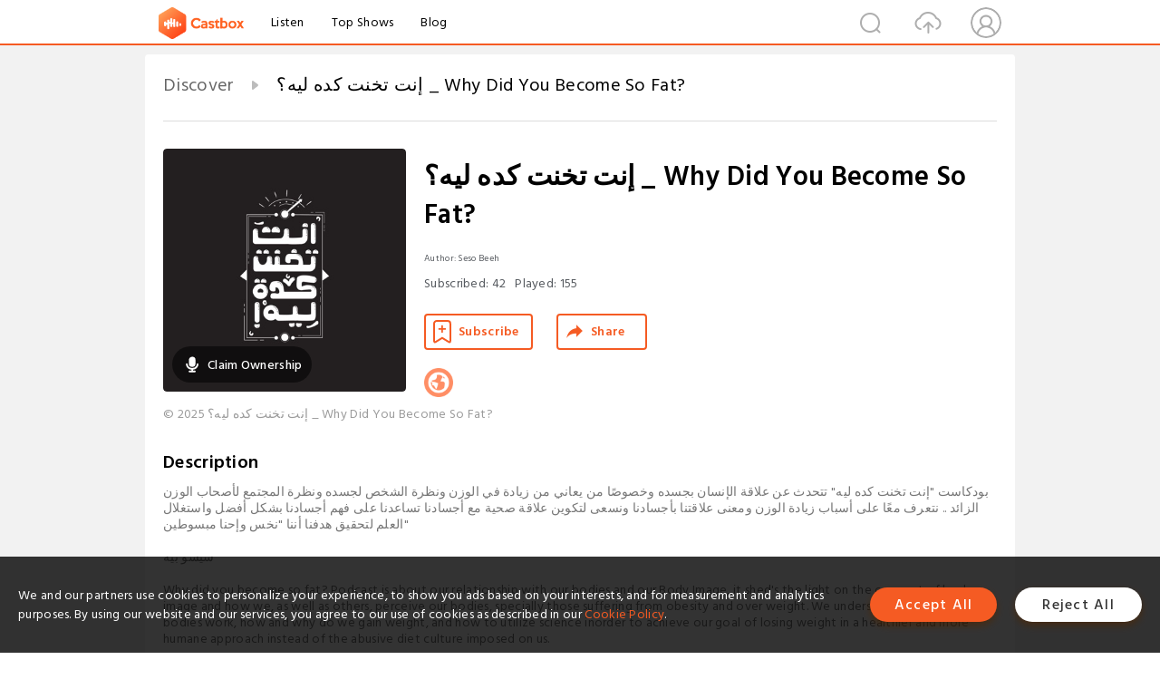

--- FILE ---
content_type: text/html; charset=utf-8
request_url: https://castbox.fm/channel/id5497132?utm_campaign=ex_share_ch&utm_medium=exlink
body_size: 24856
content:
<!DOCTYPE html>
<html lang="en">
<head>
  <meta charset="utf-8">
  <title>إنت تخنت كده ليه؟ _ Why Did You Become So Fat? | Listen Free on Castbox.</title>
  <link rel="canonical" href="https://castbox.fm/channel/%D8%A5%D9%86%D8%AA-%D8%AA%D8%AE%D9%86%D8%AA-%D9%83%D8%AF%D9%87-%D9%84%D9%8A%D9%87%D8%9F-_-Why-Did-You-Become-So-Fat--id5497132" >
  <link rel="amphtml" href="https://castbox.fm/channel/%D8%A5%D9%86%D8%AA-%D8%AA%D8%AE%D9%86%D8%AA-%D9%83%D8%AF%D9%87-%D9%84%D9%8A%D9%87%D8%9F-_-Why-Did-You-Become-So-Fat--id5497132?amp=1" >
  <link rel="dns-prefetch" href="https//s3.castbox.fm">
  <link rel="dns-prefetch" href="https//everest.castbox.fm">
  <link rel="dns-prefetch" href="https//data.castbox.fm">
  <meta http-equiv="X-UA-Compatible" content="IE=edge,chrome=1">
  <meta name="viewport" content="width=device-width, initial-scale=1, user-scalable=no" >
  
  <link rel="icon" href="https://s3.castbox.fm/app/castbox/static/images/logo_120.png" type="image/x-icon">
  <meta name="apple-mobile-web-app-title" content="Castbox">
  <meta name="apple-mobile-web-app-capable" content="yes">
  <meta name="twitter:site" content="@CastBox_FM" >
  <meta name="twitter:creator" content="@CastBox_FM">
  <meta name="twitter:domain" content="castbox.fm">
  <meta name="twitter:card" content="summary" ><meta property="og:image:width" content="600" ><meta property="og:image:height" content="600" >
  <meta property="twitter:title" content="إنت تخنت كده ليه؟ _ Why Did You Become So Fat? | Listen Free on Castbox." >
  <meta property="twitter:image" content="https://is1-ssl.mzstatic.com/image/thumb/Podcasts211/v4/13/99/60/1399603e-d07a-5eee-1107-f057d38a0a79/mza_15015593456252130068.jpg/400x400bb.jpg" >
  <meta property="twitter:description" content="<p>بودكاست &quot;إنت تخنت كده ليه&quot; تتحدث عن علاقة الإنسان بجسده وخصوصًا من يعاني من زيادة في الوزن ونظرة الشخص لجسده ونظرة المجتمع لأصحاب الوزن الز..." >
  <meta property="al:ios:url" content="castbox://channel/%D8%A5%D9%86%D8%AA-%D8%AA%D8%AE%D9%86%D8%AA-%D9%83%D8%AF%D9%87-%D9%84%D9%8A%D9%87%D8%9F-_-Why-Did-You-Become-So-Fat--id5497132" >
  <meta property="al:ios:app_store_id" content="1100218439" >
  <meta property="al:ios:app_name" content="Castbox" >
  <meta property="al:android:url" content="castbox://channel/%D8%A5%D9%86%D8%AA-%D8%AA%D8%AE%D9%86%D8%AA-%D9%83%D8%AF%D9%87-%D9%84%D9%8A%D9%87%D8%9F-_-Why-Did-You-Become-So-Fat--id5497132" >
  <meta property="al:android:package" content="fm.castbox.audiobook.radio.podcast" >
  <meta property="al:android:app_name" content="Castbox" >
  <meta property="al:web:url" content="https://castbox.fm/channel/%D8%A5%D9%86%D8%AA-%D8%AA%D8%AE%D9%86%D8%AA-%D9%83%D8%AF%D9%87-%D9%84%D9%8A%D9%87%D8%9F-_-Why-Did-You-Become-So-Fat--id5497132" >
  <meta property="fb:app_id" content="1840752496197771" >
  <meta property="og:type" content="article" >
  <meta property="og:site_name" content="Castbox" />
  <meta property="og:url" content="https://castbox.fm/channel/%D8%A5%D9%86%D8%AA-%D8%AA%D8%AE%D9%86%D8%AA-%D9%83%D8%AF%D9%87-%D9%84%D9%8A%D9%87%D8%9F-_-Why-Did-You-Become-So-Fat--id5497132" >
  <meta property="og:image" content="https://is1-ssl.mzstatic.com/image/thumb/Podcasts211/v4/13/99/60/1399603e-d07a-5eee-1107-f057d38a0a79/mza_15015593456252130068.jpg/400x400bb.jpg" >
  <meta property="og:title" content="إنت تخنت كده ليه؟ _ Why Did You Become So Fat? | Listen Free on Castbox." >
  <meta property="og:description" content="<p>بودكاست &quot;إنت تخنت كده ليه&quot; تتحدث عن علاقة الإنسان بجسده وخصوصًا من يعاني من زيادة في الوزن ونظرة الشخص لجسده ونظرة المجتمع لأصحاب الوزن الز..." >
  <meta property="twitter:app:id:iphone" content="1243410543">
  <meta property="twitter:app:id:googleplay" content="fm.castbox.audiobook.radio.podcast">
  <meta name="description" content="<p>بودكاست &quot;إنت تخنت كده ليه&quot; تتحدث عن علاقة الإنسان بجسده وخصوصًا من يعاني من زيادة في الوزن ونظرة الشخص لجسده ونظرة المجتمع لأصحاب الوزن الز..." >
  <meta name="keywords" content="إنت تخنت كده ليه؟ _ Why Did You Become So Fat? podcast, Nutrition, Health & Fitness, Mental Health" >
  <meta name="theme-color" content="rgba(32,24,32,1)" />
  <link rel="search" type="application/opensearchdescription+xml" href="https://castbox.fm/opensearch.xml" title="Castbox">
  <script type="application/ld+json">
{"@context":"http://schema.org","@type":"BreadcrumbList","itemListElement":[{"@type":"ListItem","position":1,"item":{"@id":"https://castbox.fm/home","name":"Channels","image":"https://s3.castbox.fm/app/castbox/static/images/logo.png"}},{"@type":"ListItem","position":2,"item":{"@id":"/channel/%D8%A5%D9%86%D8%AA-%D8%AA%D8%AE%D9%86%D8%AA-%D9%83%D8%AF%D9%87-%D9%84%D9%8A%D9%87%D8%9F-_-Why-Did-You-Become-So-Fat--id5497132","name":"إنت تخنت كده ليه؟ _ Why Did You Become So Fat?","image":"https://is1-ssl.mzstatic.com/image/thumb/Podcasts211/v4/13/99/60/1399603e-d07a-5eee-1107-f057d38a0a79/mza_15015593456252130068.jpg/400x400bb.jpg"}}]}
</script>
  <link href="https://fonts.googleapis.com/css?family=Hind+Siliguri:300,400,500,600" rel="stylesheet"><link rel="stylesheet" type="text/css" href="https://s3.castbox.fm/app/castbox/static/css/slick.min.css" >
  
  <link rel="manifest" id="pwaLink" href="/api/pwa/manifest.json?cid=5497132">
  
  
  <script type='text/javascript'>
    if (document.documentElement.clientWidth <= 720) {
      document.documentElement.style.fontSize = document.documentElement.clientWidth / 7.2 + 'px'
    } else {
      document.documentElement.style.fontSize = '100px'
    }
    window.onloadcallback=function(){}
  </script>
  
  <link data-chunk="global" rel="stylesheet" href="https://s3.castbox.fm/webstatic/css/vendors~global.96c36ed4.chunk.css">
<link data-chunk="global" rel="stylesheet" href="https://s3.castbox.fm/webstatic/css/global.c7478bb9.chunk.css">
<link data-chunk="castbox.main" rel="stylesheet" href="https://s3.castbox.fm/webstatic/css/castbox.main.ed6e5c24.chunk.css">
<link data-chunk="ep" rel="stylesheet" href="https://s3.castbox.fm/webstatic/css/ep.fe499db8.chunk.css">
<link data-chunk="ch" rel="stylesheet" href="https://s3.castbox.fm/webstatic/css/ch.5b8889a4.chunk.css">
</head>
<body>
  <div id="root"><div class="castboxGlobal"><div style="width:0;height:0"><audio style="width:100%;height:100%" preload="auto"></audio></div><div class="castboxMain"><div class="mainBox"><div id="castboxHeader"><div class="castboxHeaderContainer"><div class="nav-item left navLogo"><a href="/?utm_campaign=ex_share_ch&amp;utm_medium=exlink"><img class="logoTextCover" src="https://s3.castbox.fm/webstatic/images/navLogo.c3d5a81b.png"/></a><a class="nav-item link" href="/home?utm_campaign=ex_share_ch&amp;utm_medium=exlink">Listen</a><a class="nav-item link" href="/categories/0?utm_campaign=ex_share_ch&amp;utm_medium=exlink">Top Shows</a><a class="nav-item link" href="/blog">Blog</a></div><div><div class="nav-item right topUserNav"><div class="userNav right"><div class="userNav-icon"><img class="userNav-img" src="https://s3.castbox.fm/webstatic/images/userIcon.06c408dc.png"/></div></div></div><div class="nav-item right upload"><a href="/creator/upload?utm_campaign=ex_share_ch&amp;utm_medium=exlink"><img class="img" src="https://s3.castbox.fm/webstatic/images/upload_icon.521c956a.png"/></a></div><div class="nav-item right search"><img class="img" src="https://s3.castbox.fm/webstatic/images/search_icon.3958760d.png"/></div></div></div></div><div style="padding-bottom:10px;min-height:100vh" id="childrenBox" class="childrenBox"><div class="topCon"></div><div class="topLeftCon"></div><div class="topRightCon"></div><div class="clearfix childContent" id="trackList"><div style="text-align:left" class="guru-breadcrumb"><span class="guru-breadcrumb-item"><span style="max-width:80%" class="breadcrumb-text"><a href="/home">Discover</a></span><img class="breadcrumbImage" src="[data-uri]"/></span><span class="guru-breadcrumb-item active"><span style="max-width:80%" class="breadcrumb-text">إنت تخنت كده ليه؟ _ Why Did You Become So Fat?</span></span></div><div class="ch_feed"><div class="ch_feed-top clearfix"><div class="ch_feed-cover" data-ch-id="864ca7ec7cfc94657660c9438b765b99f2bb8ecd"><div style="display:inline-block;height:100%;width:100%;overflow:hidden;border-radius:4px;background-color:#A9B8AD" class="coverImgContainer"><img style="display:inline-block;opacity:1;width:100%;height:100%" src="https://is1-ssl.mzstatic.com/image/thumb/Podcasts211/v4/13/99/60/1399603e-d07a-5eee-1107-f057d38a0a79/mza_15015593456252130068.jpg/400x400bb.jpg" class="img" alt="إنت تخنت كده ليه؟ _ Why Did You Become So Fat?" title="إنت تخنت كده ليه؟ _ Why Did You Become So Fat?"/></div><div style="position:absolute;bottom:22px;left:10px"><div class="claim-modal"><div class="claim-modal-claim-btn"><i class="claim-modal-claim-btn-icon"><img src="https://s3.castbox.fm/e8/fa/80/a2defc4275855754aec42adc5d.svg"/></i><span>Claim Ownership</span></div></div></div></div><div class="ch_feed_info"><h1 title="إنت تخنت كده ليه؟ _ Why Did You Become So Fat?" class="ch_feed_info_title"><div id="box-pro-ellipsis-176888151622490" class="box-ellipsis box-ellipsis-lineClamp"><style>#box-pro-ellipsis-176888151622490{-webkit-line-clamp:2;}</style><span>إنت تخنت كده ليه؟ _ Why Did You Become So Fat?</span></div></h1><div class="channelInfo"><p class="author">Author<!-- -->: <!-- -->Seso Beeh</p><span class="count sub_count">Subscribed<!-- -->:<!-- --> <!-- -->42</span><span class="count play_count">Played<!-- -->:<!-- --> <!-- -->155</span></div><div class="funcBtn"><div style="display:inline-block" class=""><div class="subscribeBtn">Subscribe</div></div><span><div class="sharePageBtn">Share</div></span></div><div class="ch_feed-socials"><a rel="nofollow" target="_blank" href="https://podcast.healingwithsunnah.com"><img class="ch_feed-socials-item" src="https://s3.castbox.fm/webstatic/images/homelink.fb715380.png"/></a></div><div class="ch_feed-copyright">© 2025 إنت تخنت كده ليه؟ _ Why Did You Become So Fat?</div><p class="des-title">Description</p><div class="des-con"><div><p>بودكاست "إنت تخنت كده ليه" تتحدث عن علاقة الإنسان بجسده وخصوصًا من يعاني من زيادة في الوزن ونظرة الشخص لجسده ونظرة المجتمع لأصحاب الوزن الزائد .. نتعرف معًا على أسباب زيادة الوزن ومعنى علاقتنا بأجسادنا ونسعى لتكوين علاقة صحية مع أجسادنا تساعدنا على فهم أجسادنا بشكل أفضل واستغلال العلم لتحقيق هدفنا أننا "نخس وإحنا مبسوطين" <br /><br />سيسو بيه <br /><br />Why did you become so fat? Podcast is about our relationship with our bodies and our Body Image, it shed's the light on the concept of body image and how we, as well as others, perceive our bodies, specially those suffering from obesity and over weight. We understand better how our bodies work, how and why do we gain weight, and how to utilize science inorder to achieve our goal of losing weight in a healthier and more humane approach instead of the abusive diet culture imposed on us. <br /><br />Seso Beeh </p></div></div></div></div><div><div style="display:none"></div></div></div><div class="leftContainer"><div class="main"><div class="topRow clearfix"><div class="con"><div class="trackListCon"><div class="clearfix"><div class="trackListCon_title">22<!-- --> Episodes</div><div class="right funcBtn"><span class="funcBtn-item">Reverse</span></div></div><div id="trackListCon_list" class="trackListCon_list"><div><section class="episodeRow opacityinAnimate"><div class="ep-item"><div class="ep-item-cover"><a href="/episode/المثلث-السحري-لشقلبة-حياتك-|-الحلقة-21-|-Episode-21---The-Life-Transforming-Triangle-|-Podcast-id5497132-id679267336"><div style="display:inline-block;height:100%;width:100%;overflow:hidden;border-radius:4px;background-color:#A9B8AD" class="coverImgContainer"><img style="display:inline-block;opacity:1;width:100%;height:100%" src="https://storage.buzzsprout.com/dk245o306eic0w2f9civ5wc0keyy?.jpg" class="image" alt="المثلث السحري لشقلبة حياتك | الحلقة 21 | Episode 21 - The Life Transforming Triangle | Podcast" title="المثلث السحري لشقلبة حياتك | الحلقة 21 | Episode 21 - The Life Transforming Triangle | Podcast"/></div></a></div><div class="ep-item-con"><a href="/episode/المثلث-السحري-لشقلبة-حياتك-|-الحلقة-21-|-Episode-21---The-Life-Transforming-Triangle-|-Podcast-id5497132-id679267336"><p title="المثلث السحري لشقلبة حياتك | الحلقة 21 | Episode 21 - The Life Transforming Triangle | Podcast" class="ep-item-con-title"><span class="ellipsis" style="display:inline-block">المثلث السحري لشقلبة حياتك | الحلقة 21 | Episode 21 - The Life Transforming Triangle | Podcast</span></p></a><p class="ep-item-con-des"><span class="item icon date">2024-03-02</span><span class="item icon time">25:27</span><span class="item"></span></p><div class="ep-item-con-btns"><p class="btn-item like"></p><span class="btn-item add-2epl"><div class="playlists-modal"><div class="playlists-modal-target"><div class="add-2epl-btn"></div></div></div></span><span class="btn-item add-2epl more-point"><div class="playlists-modal"><div class="playlists-modal-target"><div class="add-2epl-btn epl-more-action"></div></div></div></span></div></div><div class="ep-item-ctrls"><a class="ctrlItem play" href="/episode/المثلث-السحري-لشقلبة-حياتك-|-الحلقة-21-|-Episode-21---The-Life-Transforming-Triangle-|-Podcast-id5497132-id679267336"></a></div></div><div class="audiobox"></div><div class="ep-item-desmodal"><div class="ep-item-desmodal-con">أهلًا بيكم في الحلقة الاخيرة من الموسم الأول لبودكاست #إنت_تخنت_كده_ليه .. في الحلقة دي هنتكلم عن المثلث السحري اللي بفهمك ليه وشغلك عليه هيساعدك تشقلب حياتك 180 درجة .. تعديل سلوكياتك المعطلة, تحسين علاقتك بالأكل, علاقتك بجسمك, علاقتك بأسلوب الحياة الصحي, رضاك عن شكلك في المراية, تحقيق أي هدف وكل هدف انت نفسك فيه وبتحلم بيه بتبدأ وبتنتهي بالمثلث ده ..   ياللا نفهم ده سوا في الحلقة الجديدة والأخيرة من بودكاست &quot;انت تخنت كده ليه؟&quot;   لو لسه ماشوفتش الحلقات اللي فاتت تقدر تشوفها من هنا:...</div></div></section><section class="episodeRow opacityinAnimate"><div class="ep-item"><div class="ep-item-cover"><a href="/episode/الAI-هيساعدك-تخس-وانت-مبسوط-|-الحلقة-٢٠-|-Episode-20---AI-Can-help-you-lose-weight-|-Podcast-id5497132-id676058938"><div style="display:inline-block;height:100%;width:100%;overflow:hidden;border-radius:4px;background-color:#A9B8AD" class="coverImgContainer"><img style="display:inline-block;opacity:1;width:100%;height:100%" src="https://storage.buzzsprout.com/qy9yfjx1s7n4en2ohau09e2fdu92?.jpg" class="image" alt="الAI هيساعدك تخس وانت مبسوط | الحلقة ٢٠ | Episode 20 - AI Can help you lose weight | Podcast" title="الAI هيساعدك تخس وانت مبسوط | الحلقة ٢٠ | Episode 20 - AI Can help you lose weight | Podcast"/></div></a></div><div class="ep-item-con"><a href="/episode/الAI-هيساعدك-تخس-وانت-مبسوط-|-الحلقة-٢٠-|-Episode-20---AI-Can-help-you-lose-weight-|-Podcast-id5497132-id676058938"><p title="الAI هيساعدك تخس وانت مبسوط | الحلقة ٢٠ | Episode 20 - AI Can help you lose weight | Podcast" class="ep-item-con-title"><span class="ellipsis" style="display:inline-block">الAI هيساعدك تخس وانت مبسوط | الحلقة ٢٠ | Episode 20 - AI Can help you lose weight | Podcast</span></p></a><p class="ep-item-con-des"><span class="item icon date">2024-02-24</span><span class="item icon time">15:02</span><span class="item"></span></p><div class="ep-item-con-btns"><p class="btn-item like"></p><span class="btn-item add-2epl"><div class="playlists-modal"><div class="playlists-modal-target"><div class="add-2epl-btn"></div></div></div></span><span class="btn-item add-2epl more-point"><div class="playlists-modal"><div class="playlists-modal-target"><div class="add-2epl-btn epl-more-action"></div></div></div></span></div></div><div class="ep-item-ctrls"><a class="ctrlItem play" href="/episode/الAI-هيساعدك-تخس-وانت-مبسوط-|-الحلقة-٢٠-|-Episode-20---AI-Can-help-you-lose-weight-|-Podcast-id5497132-id676058938"></a></div></div><div class="audiobox"></div><div class="ep-item-desmodal"><div class="ep-item-desmodal-con">لو لسه ماتعرفش ان الذكاء الاصطناعي ممكن يغنيك عن أي زيارة لدكتور تخسيس او ورقة نظام تمشي عليها، يبقى انا فايتك كتييييير ..   ياللا نفهم ده سوا في الحلقة الجديدة من بودكاست &quot;انت تخنت كده ليه؟&quot;   لو لسه ماشوفتش الحلقات اللي فاتت تقدر تشوفها من هنا:  ‏https://bit.ly/SesoBeehPodcastPlaylist    تابعونا في حلقة جديدة كل يوم سبت الساعة ١٠ بالليل على يوتيوب، أبل بودكاست، سبوتيفاي، وأنغامي. تقدر تتابعنا بسهولة من خلال اللينك ده:  ‏Podcast.sesobeeh.com     بودكاست &quot;إنت تخنت كده...</div></div></section><section class="episodeRow opacityinAnimate"><div class="ep-item"><div class="ep-item-cover"><a href="/episode/ادمان-الدوبامين-حقيقة-ولا-خيال؟-الحلقة-١٩-|-Ep-19---Truth-about-Dopamine-Addiction-|-Podcast-id5497132-id673956879"><div style="display:inline-block;height:100%;width:100%;overflow:hidden;border-radius:4px;background-color:#A9B8AD" class="coverImgContainer"><img style="display:inline-block;opacity:1;width:100%;height:100%" src="https://storage.buzzsprout.com/bt5ewmbksdiaq8cbptp6wj786t3u?.jpg" class="image" alt="ادمان الدوبامين حقيقة ولا خيال؟ الحلقة ١٩ | Ep 19 - Truth about Dopamine Addiction | Podcast" title="ادمان الدوبامين حقيقة ولا خيال؟ الحلقة ١٩ | Ep 19 - Truth about Dopamine Addiction | Podcast"/></div></a></div><div class="ep-item-con"><a href="/episode/ادمان-الدوبامين-حقيقة-ولا-خيال؟-الحلقة-١٩-|-Ep-19---Truth-about-Dopamine-Addiction-|-Podcast-id5497132-id673956879"><p title="ادمان الدوبامين حقيقة ولا خيال؟ الحلقة ١٩ | Ep 19 - Truth about Dopamine Addiction | Podcast" class="ep-item-con-title"><span class="ellipsis" style="display:inline-block">ادمان الدوبامين حقيقة ولا خيال؟ الحلقة ١٩ | Ep 19 - Truth about Dopamine Addiction | Podcast</span></p></a><p class="ep-item-con-des"><span class="item icon date">2024-02-17</span><span class="item icon time">23:25</span><span class="item"></span></p><div class="ep-item-con-btns"><p class="btn-item like"></p><span class="btn-item add-2epl"><div class="playlists-modal"><div class="playlists-modal-target"><div class="add-2epl-btn"></div></div></div></span><span class="btn-item add-2epl more-point"><div class="playlists-modal"><div class="playlists-modal-target"><div class="add-2epl-btn epl-more-action"></div></div></div></span></div></div><div class="ep-item-ctrls"><a class="ctrlItem play" href="/episode/ادمان-الدوبامين-حقيقة-ولا-خيال؟-الحلقة-١٩-|-Ep-19---Truth-about-Dopamine-Addiction-|-Podcast-id5497132-id673956879"></a></div></div><div class="audiobox"></div><div class="ep-item-desmodal"><div class="ep-item-desmodal-con">سمعت قبل كده عن ادمان الدوبامين؟  تعرف ايه الدوبامين ده اصلًا؟  يكفي اني اقولك انك لو عرفت تظبط مستويات الدوبامين في جسمك وتحصل عليها بشكل صحي ف خسارة وزنك الزايد وانك تخس وانت مبسوط هتبقى اسهل حاجة عليك ف الحياة ..   ياللا نفهم ده سوا في الحلقة الجديدة من بودكاست &quot;انت تخنت كده ليه؟&quot;   #SesoBeeh  #Poscast #إنت_تخنت_كده_ليه</div></div></section><section class="episodeRow opacityinAnimate"><div class="ep-item"><div class="ep-item-cover"><a href="/episode/عمليات-التخسيس-هتنجح-معاك-ولا-لأ؟---الحلقة-ال18-|-بودكاست-|-Episode-17---Do-you-need-a-gastric-sleeve--id5497132-id671978605"><div style="display:inline-block;height:100%;width:100%;overflow:hidden;border-radius:4px;background-color:#A9B8AD" class="coverImgContainer"><img style="display:inline-block;opacity:1;width:100%;height:100%" src="https://storage.buzzsprout.com/a24fv90afvxb6xlmzzphzmc0cd6u?.jpg" class="image" alt="عمليات التخسيس هتنجح معاك ولا لأ؟ - الحلقة ال18 | بودكاست | Episode 17 - Do you need a gastric sleeve?" title="عمليات التخسيس هتنجح معاك ولا لأ؟ - الحلقة ال18 | بودكاست | Episode 17 - Do you need a gastric sleeve?"/></div></a></div><div class="ep-item-con"><a href="/episode/عمليات-التخسيس-هتنجح-معاك-ولا-لأ؟---الحلقة-ال18-|-بودكاست-|-Episode-17---Do-you-need-a-gastric-sleeve--id5497132-id671978605"><p title="عمليات التخسيس هتنجح معاك ولا لأ؟ - الحلقة ال18 | بودكاست | Episode 17 - Do you need a gastric sleeve?" class="ep-item-con-title"><span class="ellipsis" style="display:inline-block">عمليات التخسيس هتنجح معاك ولا لأ؟ - الحلقة ال18 | بودكاست | Episode 17 - Do you need a gastric sleeve?</span></p></a><p class="ep-item-con-des"><span class="item icon date">2024-02-10</span><span class="item icon time">26:18</span><span class="item"></span></p><div class="ep-item-con-btns"><p class="btn-item like"></p><span class="btn-item add-2epl"><div class="playlists-modal"><div class="playlists-modal-target"><div class="add-2epl-btn"></div></div></div></span><span class="btn-item add-2epl more-point"><div class="playlists-modal"><div class="playlists-modal-target"><div class="add-2epl-btn epl-more-action"></div></div></div></span></div></div><div class="ep-item-ctrls"><a class="ctrlItem play" href="/episode/عمليات-التخسيس-هتنجح-معاك-ولا-لأ؟---الحلقة-ال18-|-بودكاست-|-Episode-17---Do-you-need-a-gastric-sleeve--id5497132-id671978605"></a></div></div><div class="audiobox"></div><div class="ep-item-desmodal"><div class="ep-item-desmodal-con">لو بتعاني من الوزن الزايد وبتفكر تعمل عملية تخسيس سواء تكميم معدة أو تحويل مسار, ف أنصحك وبشدة انك تشوف الحلقة دي قبل ما تعمل العملية .. الحلقة دي هتعلمك إزاي ممكن عملية التخسيس تنجح أو تفشل معاك, اوازاي تعرف تخس وتظبط جسمك وتستمتع بصحتك وحياتك سواء عملت عملية تخسيس او لأ ..   لو لسه ماشوفتش الحلقات اللي فاتت تقدر تشوفها من هنا:  ‏https://bit.ly/SesoBeehPodcastPlaylist    تابعونا في حلقة جديدة كل يوم سبت الساعة ١٠ بالليل على يوتيوب، أبل بودكاست، سبوتيفاي، وأنغامي. تقدر تتابعنا بسهول...</div></div></section><section class="episodeRow opacityinAnimate"><div class="ep-item"><div class="ep-item-cover"><a href="/episode/تسمع-عن-وجش-الإشباع-الفوري؟---الحلقة-ال17-|-بودكاست-|-Episode-17---How-Instant-Gratification-works--id5497132-id668191782"><div style="display:inline-block;height:100%;width:100%;overflow:hidden;border-radius:4px;background-color:#A9B8AD" class="coverImgContainer"><img style="display:inline-block;opacity:1;width:100%;height:100%" src="https://storage.buzzsprout.com/56jex1120esx4d6y8773cl8tcdic?.jpg" class="image" alt="تسمع عن وجش الإشباع الفوري؟ - الحلقة ال17 | بودكاست | Episode 17 - How Instant Gratification works?" title="تسمع عن وجش الإشباع الفوري؟ - الحلقة ال17 | بودكاست | Episode 17 - How Instant Gratification works?"/></div></a></div><div class="ep-item-con"><a href="/episode/تسمع-عن-وجش-الإشباع-الفوري؟---الحلقة-ال17-|-بودكاست-|-Episode-17---How-Instant-Gratification-works--id5497132-id668191782"><p title="تسمع عن وجش الإشباع الفوري؟ - الحلقة ال17 | بودكاست | Episode 17 - How Instant Gratification works?" class="ep-item-con-title"><span class="ellipsis" style="display:inline-block">تسمع عن وجش الإشباع الفوري؟ - الحلقة ال17 | بودكاست | Episode 17 - How Instant Gratification works?</span></p></a><p class="ep-item-con-des"><span class="item icon date">2024-01-27</span><span class="item icon time">33:15</span><span class="item"></span></p><div class="ep-item-con-btns"><p class="btn-item like"></p><span class="btn-item add-2epl"><div class="playlists-modal"><div class="playlists-modal-target"><div class="add-2epl-btn"></div></div></div></span><span class="btn-item add-2epl more-point"><div class="playlists-modal"><div class="playlists-modal-target"><div class="add-2epl-btn epl-more-action"></div></div></div></span></div></div><div class="ep-item-ctrls"><a class="ctrlItem play" href="/episode/تسمع-عن-وجش-الإشباع-الفوري؟---الحلقة-ال17-|-بودكاست-|-Episode-17---How-Instant-Gratification-works--id5497132-id668191782"></a></div></div><div class="audiobox"></div><div class="ep-item-desmodal"><div class="ep-item-desmodal-con">دعواتكم لكل اخواتنا المستضعفين في غزة ربنا ينصر ويفرجها عليهم يارب.   هل سمعت قبل كده عن الإشباع الفوري او الInstant Gratification؟  الإشباع الفوري ده باختصار هو السبب اللي بيخليك تفكس لوجبة الفطار المغذية الصبح علشان هتاخد منك وقت في التحضير وتروح تجيبلك كيسين بطاطس من الكشك وتقول انا كده فطرت .. ده اللي بيخليك ماتروحش الجيم حتى لو مشترك وتروح تقعد ع القهوة بالخمس ساعات وتقول مانا ماعنديش وقت اروح الجيم ..   في الحلقة دي هنتعرف ازاي نتعامل مع الإشباع الفوري وازاي نمنعه يسرق من...</div></div></section><section class="episodeRow opacityinAnimate"><div class="ep-item"><div class="ep-item-cover"><a href="/episode/تعمل-إيه-مع-ثبات-الوزن؟---الحلقة-ال16-|-بودكاست-|-Episode-16---How-to-deal-with-Weight-Loss-Plateau--id5497132-id666343915"><div style="display:inline-block;height:100%;width:100%;overflow:hidden;border-radius:4px;background-color:#A9B8AD" class="coverImgContainer"><img style="display:inline-block;opacity:1;width:100%;height:100%" src="https://storage.buzzsprout.com/rr320qpvg5layxgjcic7kw7n5hlc?.jpg" class="image" alt="تعمل إيه مع ثبات الوزن؟ - الحلقة ال16 | بودكاست | Episode 16 - How to deal with Weight Loss Plateau?" title="تعمل إيه مع ثبات الوزن؟ - الحلقة ال16 | بودكاست | Episode 16 - How to deal with Weight Loss Plateau?"/></div></a></div><div class="ep-item-con"><a href="/episode/تعمل-إيه-مع-ثبات-الوزن؟---الحلقة-ال16-|-بودكاست-|-Episode-16---How-to-deal-with-Weight-Loss-Plateau--id5497132-id666343915"><p title="تعمل إيه مع ثبات الوزن؟ - الحلقة ال16 | بودكاست | Episode 16 - How to deal with Weight Loss Plateau?" class="ep-item-con-title"><span class="ellipsis" style="display:inline-block">تعمل إيه مع ثبات الوزن؟ - الحلقة ال16 | بودكاست | Episode 16 - How to deal with Weight Loss Plateau?</span></p></a><p class="ep-item-con-des"><span class="item icon date">2024-01-20</span><span class="item icon time">16:02</span><span class="item"></span></p><div class="ep-item-con-btns"><p class="btn-item like"></p><span class="btn-item add-2epl"><div class="playlists-modal"><div class="playlists-modal-target"><div class="add-2epl-btn"></div></div></div></span><span class="btn-item add-2epl more-point"><div class="playlists-modal"><div class="playlists-modal-target"><div class="add-2epl-btn epl-more-action"></div></div></div></span></div></div><div class="ep-item-ctrls"><a class="ctrlItem play" href="/episode/تعمل-إيه-مع-ثبات-الوزن؟---الحلقة-ال16-|-بودكاست-|-Episode-16---How-to-deal-with-Weight-Loss-Plateau--id5497132-id666343915"></a></div></div><div class="audiobox"></div><div class="ep-item-desmodal"><div class="ep-item-desmodal-con">أهلًا بيكم مرة تانية وحلقة جديدة بعد توقف طويل منذ بداية الحرب على غزة .. دعواتكم لكل اخواتنا المستضعفين في غزة ربنا ينصر ويفرجها عليهم يارب.   في رأيك إيه أصعب مرحلة في رحلة الخسسان؟ البداية؟ الاستمرارية؟  طب إحساسك ايه تجاه الفترة اللي انت ملتزم فيها بكل حاجة وبرده مفيش نتايج؟  في الحلقة دي هنتعرف على أحسن طرق للتعامل مع فترات ثبات الوزن وإزاي نخليها ماتبوظش خطتنا وماتبعدناش عن هدفنا اننا نخس واحنا مبسوطين   لو لسه ماشوفتش الحلقات اللي فاتت تقدر تشوفها من هنا:  ‏https://bit.ly/Ses...</div></div></section><section class="episodeRow opacityinAnimate"><div class="ep-item"><div class="ep-item-cover"><a href="/episode/هل-هدف-الرياضة-خسارة-الوزن-بس؟---الحلقة-ال15-|-بودكاست-|-Episode-15---Why-is-Exercise-Important--id5497132-id664534197"><div style="display:inline-block;height:100%;width:100%;overflow:hidden;border-radius:4px;background-color:#A9B8AD" class="coverImgContainer"><img style="display:inline-block;opacity:1;width:100%;height:100%" src="https://storage.buzzsprout.com/5od7oh6sxbk37sdtkzh1gawk2kic?.jpg" class="image" alt="هل هدف الرياضة خسارة الوزن بس؟ - الحلقة ال15 | بودكاست | Episode 15 - Why is Exercise Important?" title="هل هدف الرياضة خسارة الوزن بس؟ - الحلقة ال15 | بودكاست | Episode 15 - Why is Exercise Important?"/></div></a></div><div class="ep-item-con"><a href="/episode/هل-هدف-الرياضة-خسارة-الوزن-بس؟---الحلقة-ال15-|-بودكاست-|-Episode-15---Why-is-Exercise-Important--id5497132-id664534197"><p title="هل هدف الرياضة خسارة الوزن بس؟ - الحلقة ال15 | بودكاست | Episode 15 - Why is Exercise Important?" class="ep-item-con-title"><span class="ellipsis" style="display:inline-block">هل هدف الرياضة خسارة الوزن بس؟ - الحلقة ال15 | بودكاست | Episode 15 - Why is Exercise Important?</span></p></a><p class="ep-item-con-des"><span class="item icon date">2024-01-13</span><span class="item icon time">17:04</span><span class="item"></span></p><div class="ep-item-con-btns"><p class="btn-item like"></p><span class="btn-item add-2epl"><div class="playlists-modal"><div class="playlists-modal-target"><div class="add-2epl-btn"></div></div></div></span><span class="btn-item add-2epl more-point"><div class="playlists-modal"><div class="playlists-modal-target"><div class="add-2epl-btn epl-more-action"></div></div></div></span></div></div><div class="ep-item-ctrls"><a class="ctrlItem play" href="/episode/هل-هدف-الرياضة-خسارة-الوزن-بس؟---الحلقة-ال15-|-بودكاست-|-Episode-15---Why-is-Exercise-Important--id5497132-id664534197"></a></div></div><div class="audiobox"></div><div class="ep-item-desmodal"><div class="ep-item-desmodal-con">أهلًا بيكم مرة تانية وحلقة جديدة بعد توقف طويل منذ بداية الحرب على غزة .. دعواتكم لكل اخواتنا المستضعفين في غزة ربنا ينصر ويفرجها عليهم يارب.   تفتكر احنا بنلعب رياضة بس علشان نخس؟ يعني لو شخص وزنه في الاطار المناسب بالنسبة له كده مش ضروري يلعب رياضة اطلاقًا؟  طب لو شخص تخين وبيلعب رياضة باستمرار, تفتكر هو بيتمتع بصحة أعلى ولا شخص تاني رفيع ومش بيلعب رياضة خالص؟   في الحلقة دي هنتعرف على اهمية الرياضة في حياتنا وازاي عقلية الحرمان والdiet culture اختزلتها في خسارة الوزن بس لحد ...</div></div></section><section class="episodeRow opacityinAnimate"><div class="ep-item"><div class="ep-item-cover"><a href="/episode/الجوع-العاطفي-وتأثيره---الحلقة-١٤-|-بودكاست-|-Episode-14---Emotional-Eating-_-Podcast-|-Seso-Beeh-id5497132-id638596769"><div style="display:inline-block;height:100%;width:100%;overflow:hidden;border-radius:4px;background-color:#A9B8AD" class="coverImgContainer"><img style="display:inline-block;opacity:1;width:100%;height:100%" src="https://storage.buzzsprout.com/n1p74s15sybrik5erqsrt8ysi11t?.jpg" class="image" alt="الجوع العاطفي وتأثيره - الحلقة ١٤ | بودكاست | Episode 14 - Emotional Eating _ Podcast | Seso Beeh" title="الجوع العاطفي وتأثيره - الحلقة ١٤ | بودكاست | Episode 14 - Emotional Eating _ Podcast | Seso Beeh"/></div></a></div><div class="ep-item-con"><a href="/episode/الجوع-العاطفي-وتأثيره---الحلقة-١٤-|-بودكاست-|-Episode-14---Emotional-Eating-_-Podcast-|-Seso-Beeh-id5497132-id638596769"><p title="الجوع العاطفي وتأثيره - الحلقة ١٤ | بودكاست | Episode 14 - Emotional Eating _ Podcast | Seso Beeh" class="ep-item-con-title"><span class="ellipsis" style="display:inline-block">الجوع العاطفي وتأثيره - الحلقة ١٤ | بودكاست | Episode 14 - Emotional Eating _ Podcast | Seso Beeh</span></p></a><p class="ep-item-con-des"><span class="item icon date">2023-10-07</span><span class="item icon time">20:11</span><span class="item"></span></p><div class="ep-item-con-btns"><p class="btn-item like"></p><span class="btn-item add-2epl"><div class="playlists-modal"><div class="playlists-modal-target"><div class="add-2epl-btn"></div></div></div></span><span class="btn-item add-2epl more-point"><div class="playlists-modal"><div class="playlists-modal-target"><div class="add-2epl-btn epl-more-action"></div></div></div></span></div></div><div class="ep-item-ctrls"><a class="ctrlItem play" href="/episode/الجوع-العاطفي-وتأثيره---الحلقة-١٤-|-بودكاست-|-Episode-14---Emotional-Eating-_-Podcast-|-Seso-Beeh-id5497132-id638596769"></a></div></div><div class="audiobox"></div><div class="ep-item-desmodal"><div class="ep-item-desmodal-con">الجوع العاطفي والأكل العاطفي والإيموشينال إيتينج .. مصدر شكوى الناس كلها وكله عايز يعرف ازاي اوقف ايموشينال ايتينج؟!   يعني ايه افضل احشي نفسي اكل لحد ما معدتي تبقى هتفرقع وبعدها بربع ساعة الاقي نفسي لسه جعان !!!   ازاي افضل ملتزمة طول اليوم واجي بالليل اطلب اكل من بره تقيل وبيوجعلي بطني وافضل اعمل كده كل يوم ؟!!   ايه يعني المشاعر اللي تعمل فينا كل ده وليه اصلًا تعمل كده؟!   كل الكلام ده واكتر اللي هنتعرف عليه في الحلقات الجديدة من بودكاست &quot;إنت تخنت كده ليه؟&quot; واللي بتتكلم...</div></div></section><section class="episodeRow opacityinAnimate"><div class="ep-item"><div class="ep-item-cover"><a href="/episode/الجوع-العاطفي-وتأثيره---الحلقة-١٣-|-بودكاست-|-Episode-13---Emotional-Eating-_-Podcast-|-Seso-Beeh-id5497132-id636571805"><div style="display:inline-block;height:100%;width:100%;overflow:hidden;border-radius:4px;background-color:#A9B8AD" class="coverImgContainer"><img style="display:inline-block;opacity:1;width:100%;height:100%" src="https://storage.buzzsprout.com/l4ua8elq8pysyc9bjf8zngceyayc?.jpg" class="image" alt="الجوع العاطفي وتأثيره - الحلقة ١٣ | بودكاست | Episode 13 - Emotional Eating _ Podcast | Seso Beeh" title="الجوع العاطفي وتأثيره - الحلقة ١٣ | بودكاست | Episode 13 - Emotional Eating _ Podcast | Seso Beeh"/></div></a></div><div class="ep-item-con"><a href="/episode/الجوع-العاطفي-وتأثيره---الحلقة-١٣-|-بودكاست-|-Episode-13---Emotional-Eating-_-Podcast-|-Seso-Beeh-id5497132-id636571805"><p title="الجوع العاطفي وتأثيره - الحلقة ١٣ | بودكاست | Episode 13 - Emotional Eating _ Podcast | Seso Beeh" class="ep-item-con-title"><span class="ellipsis" style="display:inline-block">الجوع العاطفي وتأثيره - الحلقة ١٣ | بودكاست | Episode 13 - Emotional Eating _ Podcast | Seso Beeh</span></p></a><p class="ep-item-con-des"><span class="item icon date">2023-09-30</span><span class="item icon time">18:39</span><span class="item"></span></p><div class="ep-item-con-btns"><p class="btn-item like"></p><span class="btn-item add-2epl"><div class="playlists-modal"><div class="playlists-modal-target"><div class="add-2epl-btn"></div></div></div></span><span class="btn-item add-2epl more-point"><div class="playlists-modal"><div class="playlists-modal-target"><div class="add-2epl-btn epl-more-action"></div></div></div></span></div></div><div class="ep-item-ctrls"><a class="ctrlItem play" href="/episode/الجوع-العاطفي-وتأثيره---الحلقة-١٣-|-بودكاست-|-Episode-13---Emotional-Eating-_-Podcast-|-Seso-Beeh-id5497132-id636571805"></a></div></div><div class="audiobox"></div><div class="ep-item-desmodal"><div class="ep-item-desmodal-con">الجوع العاطفي والأكل العاطفي والإيموشينال إيتينج .. مصدر شكوى الناس كلها وكله عايز يعرف ازاي اوقف ايموشينال ايتينج؟!   يعني ايه افضل احشي نفسي اكل لحد ما معدتي تبقى هتفرقع وبعدها بربع ساعة الاقي نفسي لسه جعان !!!   ازاي افضل ملتزمة طول اليوم واجي بالليل اطلب اكل من بره تقيل وبيوجعلي بطني وافضل اعمل كده كل يوم ؟!!   ايه يعني المشاعر اللي تعمل فينا كل ده وليه اصلًا تعمل كده؟!   كل الكلام ده واكتر اللي هنتعرف عليه في الحلقات الجديدة من بودكاست &quot;إنت تخنت كده ليه؟&quot; واللي بتتكلم...</div></div></section><section class="episodeRow opacityinAnimate"><div class="ep-item"><div class="ep-item-cover"><a href="/episode/الجوع-العاطفي-وتأثيره---الحلقة-١٢-|-بودكاست-|-Episode-12---Emotional-Eating-_-Podcast-|-Seso-Beeh-id5497132-id634353605"><div style="display:inline-block;height:100%;width:100%;overflow:hidden;border-radius:4px;background-color:#A9B8AD" class="coverImgContainer"><img style="display:inline-block;opacity:1;width:100%;height:100%" src="https://storage.buzzsprout.com/ooyo59j85cel96t3pxt9z6az0sjz?.jpg" class="image" alt="الجوع العاطفي وتأثيره - الحلقة ١٢ | بودكاست | Episode 12 - Emotional Eating _ Podcast | Seso Beeh" title="الجوع العاطفي وتأثيره - الحلقة ١٢ | بودكاست | Episode 12 - Emotional Eating _ Podcast | Seso Beeh"/></div></a></div><div class="ep-item-con"><a href="/episode/الجوع-العاطفي-وتأثيره---الحلقة-١٢-|-بودكاست-|-Episode-12---Emotional-Eating-_-Podcast-|-Seso-Beeh-id5497132-id634353605"><p title="الجوع العاطفي وتأثيره - الحلقة ١٢ | بودكاست | Episode 12 - Emotional Eating _ Podcast | Seso Beeh" class="ep-item-con-title"><span class="ellipsis" style="display:inline-block">الجوع العاطفي وتأثيره - الحلقة ١٢ | بودكاست | Episode 12 - Emotional Eating _ Podcast | Seso Beeh</span></p></a><p class="ep-item-con-des"><span class="item icon date">2023-09-23</span><span class="item icon time">19:34</span><span class="item"></span></p><div class="ep-item-con-btns"><p class="btn-item like"></p><span class="btn-item add-2epl"><div class="playlists-modal"><div class="playlists-modal-target"><div class="add-2epl-btn"></div></div></div></span><span class="btn-item add-2epl more-point"><div class="playlists-modal"><div class="playlists-modal-target"><div class="add-2epl-btn epl-more-action"></div></div></div></span></div></div><div class="ep-item-ctrls"><a class="ctrlItem play" href="/episode/الجوع-العاطفي-وتأثيره---الحلقة-١٢-|-بودكاست-|-Episode-12---Emotional-Eating-_-Podcast-|-Seso-Beeh-id5497132-id634353605"></a></div></div><div class="audiobox"></div><div class="ep-item-desmodal"><div class="ep-item-desmodal-con">الجوع العاطفي والأكل العاطفي والإيموشينال إيتينج .. مصدر شكوى الناس كلها وكله عايز يعرف ازاي اوقف ايموشينال ايتينج؟!   يعني ايه افضل احشي نفسي اكل لحد ما معدتي تبقى هتفرقع وبعدها بربع ساعة الاقي نفسي لسه جعان !!!   ازاي افضل ملتزمة طول اليوم واجي بالليل اطلب اكل من بره تقيل وبيوجعلي بطني وافضل اعمل كده كل يوم ؟!!   ايه يعني المشاعر اللي تعمل فينا كل ده وليه اصلًا تعمل كده؟!   كل الكلام ده واكتر اللي هنتعرف عليه في الحلقات الجديدة من بودكاست &quot;إنت تخنت كده ليه؟&quot; واللي بتتكلم...</div></div></section><section class="episodeRow opacityinAnimate"><div class="ep-item"><div class="ep-item-cover"><a href="/episode/الجوع-العاطفي-وتأثيره-علينا---الحلقة-١١-|-بودكاست-|-Episode-11---Emotional-Eating-_-Podcast-|-Seso-Beeh-id5497132-id632494670"><div style="display:inline-block;height:100%;width:100%;overflow:hidden;border-radius:4px;background-color:#A9B8AD" class="coverImgContainer"><img style="display:inline-block;opacity:1;width:100%;height:100%" src="https://storage.buzzsprout.com/rvv8rudneoclxi9mqqmsnsn54cbh?.jpg" class="image" alt="الجوع العاطفي وتأثيره علينا - الحلقة ١١ | بودكاست | Episode 11 - Emotional Eating _ Podcast | Seso Beeh" title="الجوع العاطفي وتأثيره علينا - الحلقة ١١ | بودكاست | Episode 11 - Emotional Eating _ Podcast | Seso Beeh"/></div></a></div><div class="ep-item-con"><a href="/episode/الجوع-العاطفي-وتأثيره-علينا---الحلقة-١١-|-بودكاست-|-Episode-11---Emotional-Eating-_-Podcast-|-Seso-Beeh-id5497132-id632494670"><p title="الجوع العاطفي وتأثيره علينا - الحلقة ١١ | بودكاست | Episode 11 - Emotional Eating _ Podcast | Seso Beeh" class="ep-item-con-title"><span class="ellipsis" style="display:inline-block">الجوع العاطفي وتأثيره علينا - الحلقة ١١ | بودكاست | Episode 11 - Emotional Eating _ Podcast | Seso Beeh</span></p></a><p class="ep-item-con-des"><span class="item icon date">2023-09-16</span><span class="item icon time">16:15</span><span class="item"></span></p><div class="ep-item-con-btns"><p class="btn-item like"></p><span class="btn-item add-2epl"><div class="playlists-modal"><div class="playlists-modal-target"><div class="add-2epl-btn"></div></div></div></span><span class="btn-item add-2epl more-point"><div class="playlists-modal"><div class="playlists-modal-target"><div class="add-2epl-btn epl-more-action"></div></div></div></span></div></div><div class="ep-item-ctrls"><a class="ctrlItem play" href="/episode/الجوع-العاطفي-وتأثيره-علينا---الحلقة-١١-|-بودكاست-|-Episode-11---Emotional-Eating-_-Podcast-|-Seso-Beeh-id5497132-id632494670"></a></div></div><div class="audiobox"></div><div class="ep-item-desmodal"><div class="ep-item-desmodal-con">الجوع العاطفي والأكل العاطفي والإيموشينال إيتينج .. مصدر شكوى الناس كلها وكله عايز يعرف ازاي اوقف ايموشينال ايتينج؟!   يعني ايه افضل احشي نفسي اكل لحد ما معدتي تبقى هتفرقع وبعدها بربع ساعة الاقي نفسي لسه جعان !!!   ازاي افضل ملتزمة طول اليوم واجي بالليل اطلب اكل من بره تقيل وبيوجعلي بطني وافضل اعمل كده كل يوم ؟!!   ايه يعني المشاعر اللي تعمل فينا كل ده وليه اصلًا تعمل كده؟!   كل الكلام ده واكتر اللي هنتعرف عليه في الحلقات الجديدة من بودكاست &quot;إنت تخنت كده ليه؟&quot; واللي بتتكلم...</div></div></section><section class="episodeRow opacityinAnimate"><div class="ep-item"><div class="ep-item-cover"><a href="/episode/هل-فعلًا-ارادتك-ضعيفة؟---الحلقة-العاشرة-|-بودكاست-|-Episode-10---How-strong-is-your-will-power--|-Podcast-id5497132-id630849172"><div style="display:inline-block;height:100%;width:100%;overflow:hidden;border-radius:4px;background-color:#A9B8AD" class="coverImgContainer"><img style="display:inline-block;opacity:1;width:100%;height:100%" src="https://storage.buzzsprout.com/xxl66lxaeko7zsuxznu0guods935?.jpg" class="image" alt="هل فعلًا ارادتك ضعيفة؟ - الحلقة العاشرة | بودكاست | Episode 10 - How strong is your will power? | Podcast" title="هل فعلًا ارادتك ضعيفة؟ - الحلقة العاشرة | بودكاست | Episode 10 - How strong is your will power? | Podcast"/></div></a></div><div class="ep-item-con"><a href="/episode/هل-فعلًا-ارادتك-ضعيفة؟---الحلقة-العاشرة-|-بودكاست-|-Episode-10---How-strong-is-your-will-power--|-Podcast-id5497132-id630849172"><p title="هل فعلًا ارادتك ضعيفة؟ - الحلقة العاشرة | بودكاست | Episode 10 - How strong is your will power? | Podcast" class="ep-item-con-title"><span class="ellipsis" style="display:inline-block">هل فعلًا ارادتك ضعيفة؟ - الحلقة العاشرة | بودكاست | Episode 10 - How strong is your will power? | Podcast</span></p></a><p class="ep-item-con-des"><span class="item icon date">2023-09-09</span><span class="item icon time">27:04</span><span class="item"></span></p><div class="ep-item-con-btns"><p class="btn-item like"></p><span class="btn-item add-2epl"><div class="playlists-modal"><div class="playlists-modal-target"><div class="add-2epl-btn"></div></div></div></span><span class="btn-item add-2epl more-point"><div class="playlists-modal"><div class="playlists-modal-target"><div class="add-2epl-btn epl-more-action"></div></div></div></span></div></div><div class="ep-item-ctrls"><a class="ctrlItem play" href="/episode/هل-فعلًا-ارادتك-ضعيفة؟---الحلقة-العاشرة-|-بودكاست-|-Episode-10---How-strong-is-your-will-power--|-Podcast-id5497132-id630849172"></a></div></div><div class="audiobox"></div><div class="ep-item-desmodal"><div class="ep-item-desmodal-con">كام مرة حاولت تعمل حاجة جديدة وماعرفتش ف قولت انا فاشل وارادتي ضعيفة؟   كام مرة حد قالك مانتي لو عندك ارادة كنتي عرفتي تنجحي؟   بتفكر كتير اشمعنى انت ارادتك ضعيفة وازاي يبقى عندك ارادة من حديد زي ما بسمع الناس التانية عندهم؟؟   ده اللي هنتعرف عليه في الحلقة العاشرة من بودكاست &quot;إنت تخنت كده ليه؟&quot; ..    لو لسه ماشوفتش الحلقات اللي فاتت تقدر تشوفها من هنا:  ‏https://www.youtube.com/playlist?list=PLsuW3S-3gw6opKhOZau6P6LOWHT6PdTlL     تابعونا في حلقة جديدة كل يوم سبت السا...</div></div></section><section class="episodeRow opacityinAnimate"><div class="ep-item"><div class="ep-item-cover"><a href="/episode/بودكاست-&quot;إنت-تخنت-كده-ليه؟&quot;-|-الحلقة-التاسعة-إزاي-نكوّن-عادة-جديدة؟-|-Episode-9---How-to-create-new-habits----Podcast-Seso-Beeh-id5497132-id629536939"><div style="display:inline-block;height:100%;width:100%;overflow:hidden;border-radius:4px;background-color:#A9B8AD" class="coverImgContainer"><img style="display:inline-block;opacity:1;width:100%;height:100%" src="https://storage.buzzsprout.com/ijpl7md1lb0pepg3itf86aa4kz5h?.jpg" class="image" alt="بودكاست &quot;إنت تخنت كده ليه؟&quot; | الحلقة التاسعة إزاي نكوّن عادة جديدة؟ | Episode 9 - How to create new habits? - Podcast Seso Beeh" title="بودكاست &quot;إنت تخنت كده ليه؟&quot; | الحلقة التاسعة إزاي نكوّن عادة جديدة؟ | Episode 9 - How to create new habits? - Podcast Seso Beeh"/></div></a></div><div class="ep-item-con"><a href="/episode/بودكاست-&quot;إنت-تخنت-كده-ليه؟&quot;-|-الحلقة-التاسعة-إزاي-نكوّن-عادة-جديدة؟-|-Episode-9---How-to-create-new-habits----Podcast-Seso-Beeh-id5497132-id629536939"><p title="بودكاست &quot;إنت تخنت كده ليه؟&quot; | الحلقة التاسعة إزاي نكوّن عادة جديدة؟ | Episode 9 - How to create new habits? - Podcast Seso Beeh" class="ep-item-con-title"><span class="ellipsis" style="display:inline-block">بودكاست &quot;إنت تخنت كده ليه؟&quot; | الحلقة التاسعة إزاي نكوّن عادة جديدة؟ | Episode 9 - How to create new habits? - Podcast Seso Beeh</span></p></a><p class="ep-item-con-des"><span class="item icon date">2023-09-04</span><span class="item icon time">30:35</span><span class="item"></span></p><div class="ep-item-con-btns"><p class="btn-item like"></p><span class="btn-item add-2epl"><div class="playlists-modal"><div class="playlists-modal-target"><div class="add-2epl-btn"></div></div></div></span><span class="btn-item add-2epl more-point"><div class="playlists-modal"><div class="playlists-modal-target"><div class="add-2epl-btn epl-more-action"></div></div></div></span></div></div><div class="ep-item-ctrls"><a class="ctrlItem play" href="/episode/بودكاست-&quot;إنت-تخنت-كده-ليه؟&quot;-|-الحلقة-التاسعة-إزاي-نكوّن-عادة-جديدة؟-|-Episode-9---How-to-create-new-habits----Podcast-Seso-Beeh-id5497132-id629536939"></a></div></div><div class="audiobox"></div><div class="ep-item-desmodal"><div class="ep-item-desmodal-con">تعرف ان 70% من سلوكياتنا اليومية عبارة عن عادات مزروعة في عقلبنا وبيكررها؟  طيب ازاي العادات دي بتتكوّن؟ وازاي اقدر اخلق عادات صحية تساعدني في الوصول لأهدافي؟   ده اللي هنتعرف عليه في الحلقة التاسعة من بودكاست &quot;إنت تخنت كده ليه؟&quot; ..    لو لسه ماشوفتش الحلقات اللي فاتت تقدر تشوفها من هنا:  ‏https://www.youtube.com/playlist?list=PLsuW3S-3gw6opKhOZau6P6LOWHT6PdTlL     تابعونا في حلقة جديدة كل يوم سبت الساعة ١٠ بالليل على يوتيوب، أبل بودكاست، سبوتيفاي، وتقدر تتابعنا بسهولة من ...</div></div></section><section class="episodeRow opacityinAnimate"><div class="ep-item"><div class="ep-item-cover"><a href="/episode/الحلقة-الثامنة---إحنا-بناكل-ليه؟-_-بودكاست-انت-تخنت-كده-ليه؟-|-Episode-8-_-Why-do-we-eat----Part-2-_-Podcast-id5497132-id627322155"><div style="display:inline-block;height:100%;width:100%;overflow:hidden;border-radius:4px;background-color:#A9B8AD" class="coverImgContainer"><img style="display:inline-block;opacity:1;width:100%;height:100%" src="https://storage.buzzsprout.com/fy3ggogdyi9bwuqwcd3muj0ikznj?.jpg" class="image" alt="الحلقة الثامنة - إحنا بناكل ليه؟ _ بودكاست انت تخنت كده ليه؟ | Episode 8 _ Why do we eat? - Part 2 _ Podcast" title="الحلقة الثامنة - إحنا بناكل ليه؟ _ بودكاست انت تخنت كده ليه؟ | Episode 8 _ Why do we eat? - Part 2 _ Podcast"/></div></a></div><div class="ep-item-con"><a href="/episode/الحلقة-الثامنة---إحنا-بناكل-ليه؟-_-بودكاست-انت-تخنت-كده-ليه؟-|-Episode-8-_-Why-do-we-eat----Part-2-_-Podcast-id5497132-id627322155"><p title="الحلقة الثامنة - إحنا بناكل ليه؟ _ بودكاست انت تخنت كده ليه؟ | Episode 8 _ Why do we eat? - Part 2 _ Podcast" class="ep-item-con-title"><span class="ellipsis" style="display:inline-block">الحلقة الثامنة - إحنا بناكل ليه؟ _ بودكاست انت تخنت كده ليه؟ | Episode 8 _ Why do we eat? - Part 2 _ Podcast</span></p></a><p class="ep-item-con-des"><span class="item icon date">2023-08-26</span><span class="item icon time">29:44</span><span class="item"></span></p><div class="ep-item-con-btns"><p class="btn-item like"></p><span class="btn-item add-2epl"><div class="playlists-modal"><div class="playlists-modal-target"><div class="add-2epl-btn"></div></div></div></span><span class="btn-item add-2epl more-point"><div class="playlists-modal"><div class="playlists-modal-target"><div class="add-2epl-btn epl-more-action"></div></div></div></span></div></div><div class="ep-item-ctrls"><a class="ctrlItem play" href="/episode/الحلقة-الثامنة---إحنا-بناكل-ليه؟-_-بودكاست-انت-تخنت-كده-ليه؟-|-Episode-8-_-Why-do-we-eat----Part-2-_-Podcast-id5497132-id627322155"></a></div></div><div class="audiobox"></div><div class="ep-item-desmodal"><div class="ep-item-desmodal-con">أي حد بينصحك نصيحة بخصوص تظبيط الأكل والوزن بيقولك حاول ماتاكلش غير وانت جعان، طيب هل انت بتعرف اصلًا انت جعان حقيقي ولا لأ؟   تعرف ان في ٧ انواع جوع مختلفة، نوع واحد منهم بس هو اللي مفروض ناكل فيه والباقي بيتسببوا في أكل زايد عن احتياجاتنا وبالتالي زيادة وزننا؟   في الحلقة السابعة والثامنة من بودكاست &quot;إنت تخنت كده ليه؟&quot; هنتعرف أكتر على أنواع الجوع المختلفة وازاي تفرّق بينهم وتتعلم تسمع لجسمك فعلًا هو امتى جعان وامتى محتاج حاجات تانية غير الأكل ..       لو لسه ماشوفتش الحل...</div></div></section><section class="episodeRow opacityinAnimate"><div class="ep-item"><div class="ep-item-cover"><a href="/episode/الحلقة-السابعة---إحنا-بناكل-ليه؟-_-بودكاست-انت-تخنت-كده-ليه؟-|-Episode-7-_-Why-do-we-eat----Part-1-_-Podcast-id5497132-id625803692"><div style="display:inline-block;height:100%;width:100%;overflow:hidden;border-radius:4px;background-color:#A9B8AD" class="coverImgContainer"><img style="display:inline-block;opacity:1;width:100%;height:100%" src="https://storage.buzzsprout.com/h5v7c444anl32wyji98tftu76mw2?.jpg" class="image" alt="الحلقة السابعة - إحنا بناكل ليه؟ _ بودكاست انت تخنت كده ليه؟ | Episode 7 _ Why do we eat? - Part 1 _ Podcast" title="الحلقة السابعة - إحنا بناكل ليه؟ _ بودكاست انت تخنت كده ليه؟ | Episode 7 _ Why do we eat? - Part 1 _ Podcast"/></div></a></div><div class="ep-item-con"><a href="/episode/الحلقة-السابعة---إحنا-بناكل-ليه؟-_-بودكاست-انت-تخنت-كده-ليه؟-|-Episode-7-_-Why-do-we-eat----Part-1-_-Podcast-id5497132-id625803692"><p title="الحلقة السابعة - إحنا بناكل ليه؟ _ بودكاست انت تخنت كده ليه؟ | Episode 7 _ Why do we eat? - Part 1 _ Podcast" class="ep-item-con-title"><span class="ellipsis" style="display:inline-block">الحلقة السابعة - إحنا بناكل ليه؟ _ بودكاست انت تخنت كده ليه؟ | Episode 7 _ Why do we eat? - Part 1 _ Podcast</span></p></a><p class="ep-item-con-des"><span class="item icon date">2023-08-19</span><span class="item icon time">29:47</span><span class="item"></span></p><div class="ep-item-con-btns"><p class="btn-item like"></p><span class="btn-item add-2epl"><div class="playlists-modal"><div class="playlists-modal-target"><div class="add-2epl-btn"></div></div></div></span><span class="btn-item add-2epl more-point"><div class="playlists-modal"><div class="playlists-modal-target"><div class="add-2epl-btn epl-more-action"></div></div></div></span></div></div><div class="ep-item-ctrls"><a class="ctrlItem play" href="/episode/الحلقة-السابعة---إحنا-بناكل-ليه؟-_-بودكاست-انت-تخنت-كده-ليه؟-|-Episode-7-_-Why-do-we-eat----Part-1-_-Podcast-id5497132-id625803692"></a></div></div><div class="audiobox"></div><div class="ep-item-desmodal"><div class="ep-item-desmodal-con">الحلقة السابعة - إحنا بناكل ليه؟ _ بودكاست انت تخنت كده ليه؟ | Episode 7 _ Why do we eat? - Part 1 _ Podcast  أي حد بينصحك نصيحة بخصوص تظبيط الأكل والوزن بيقولك حاول ماتاكلش غير وانت جعان، طيب هل انت بتعرف اصلًا انت جعان حقيقي ولا لأ؟   تعرف ان في ٧ انواع جوع مختلفة، نوع واحد منهم بس هو اللي مفروض ناكل فيه والباقي بيتسببوا في أكل زايد عن احتياجاتنا وبالتالي زيادة وزننا؟   في الحلقة السابعة والثامنة من بودكاست &quot;إنت تخنت كده ليه؟&quot; هنتعرف أكتر على أنواع الجوع المختلفة وازاي تفرّق بينهم...</div></div></section><section class="episodeRow opacityinAnimate"><div class="ep-item"><div class="ep-item-cover"><a href="/episode/الحلقة-السادسة-|-علاقة-المجتمع-بوزن-جسمك؟---إنت-تخنت-كده-ليه؟-بودكاست-|-Episode-6-|-How-our-system-affects-our-bodies--|-Podcast-|-Seso-Beeh-id5497132-id624621402"><div style="display:inline-block;height:100%;width:100%;overflow:hidden;border-radius:4px;background-color:#A9B8AD" class="coverImgContainer"><img style="display:inline-block;opacity:1;width:100%;height:100%" src="https://storage.buzzsprout.com/enrenksjn2buy9j0trci2iuj21jl?.jpg" class="image" alt="الحلقة السادسة | علاقة المجتمع بوزن جسمك؟ - إنت تخنت كده ليه؟ بودكاست | Episode 6 | How our system affects our bodies? | Podcast | Seso Beeh" title="الحلقة السادسة | علاقة المجتمع بوزن جسمك؟ - إنت تخنت كده ليه؟ بودكاست | Episode 6 | How our system affects our bodies? | Podcast | Seso Beeh"/></div></a></div><div class="ep-item-con"><a href="/episode/الحلقة-السادسة-|-علاقة-المجتمع-بوزن-جسمك؟---إنت-تخنت-كده-ليه؟-بودكاست-|-Episode-6-|-How-our-system-affects-our-bodies--|-Podcast-|-Seso-Beeh-id5497132-id624621402"><p title="الحلقة السادسة | علاقة المجتمع بوزن جسمك؟ - إنت تخنت كده ليه؟ بودكاست | Episode 6 | How our system affects our bodies? | Podcast | Seso Beeh" class="ep-item-con-title"><span class="ellipsis" style="display:inline-block">الحلقة السادسة | علاقة المجتمع بوزن جسمك؟ - إنت تخنت كده ليه؟ بودكاست | Episode 6 | How our system affects our bodies? | Podcast | Seso Beeh</span></p></a><p class="ep-item-con-des"><span class="item icon date">2023-08-12</span><span class="item icon time">23:04</span><span class="item"></span></p><div class="ep-item-con-btns"><p class="btn-item like"></p><span class="btn-item add-2epl"><div class="playlists-modal"><div class="playlists-modal-target"><div class="add-2epl-btn"></div></div></div></span><span class="btn-item add-2epl more-point"><div class="playlists-modal"><div class="playlists-modal-target"><div class="add-2epl-btn epl-more-action"></div></div></div></span></div></div><div class="ep-item-ctrls"><a class="ctrlItem play" href="/episode/الحلقة-السادسة-|-علاقة-المجتمع-بوزن-جسمك؟---إنت-تخنت-كده-ليه؟-بودكاست-|-Episode-6-|-How-our-system-affects-our-bodies--|-Podcast-|-Seso-Beeh-id5497132-id624621402"></a></div></div><div class="audiobox"></div><div class="ep-item-desmodal"><div class="ep-item-desmodal-con">تفتكر ليه في عائلات تخينة وعائلات رفيعة؟  ايه علاقة ان الاب والجد والعم والعمة وزنهم زايد ان الاطفال يطلعوا كده؟  چينات؟ ممكن .. سلوكيات؟ أكيد .. بس في حاجة كمان أكبر وأشمل من كده: انتماءنا كأطفال لعائلاتنا ومجتمعاتنا والبيئة المحيطة بينا ..    وده اللي هنتعرف عليه اكتر في الحلقة الجديدة من بودكاست &quot;إنت تخنت كده ليه؟&quot; ..      لو لسه ماشوفتش الحلقات اللي فاتت تقدر تشوفها من هنا:  ‏https://www.youtube.com/playlist?list=PLsuW3S-3gw6opKhOZau6P6LOWHT6PdTlL     تابعونا...</div></div></section><section class="episodeRow opacityinAnimate"><div class="ep-item"><div class="ep-item-cover"><a href="/episode/الحلقة-الخامسة---جسمنا-ليه-بيتخن؟-|-بودكاست-انت-تخنت-كده-ليه؟-|-Why-do-our-bodies-become-fat--|-Podcast-id5497132-id622425861"><div style="display:inline-block;height:100%;width:100%;overflow:hidden;border-radius:4px;background-color:#A9B8AD" class="coverImgContainer"><img style="display:inline-block;opacity:1;width:100%;height:100%" src="https://storage.buzzsprout.com/mgcxc0wdpva2i76zg3ul95bujfp8?.jpg" class="image" alt="الحلقة الخامسة - جسمنا ليه بيتخن؟ | بودكاست انت تخنت كده ليه؟ | Why do our bodies become fat? | Podcast" title="الحلقة الخامسة - جسمنا ليه بيتخن؟ | بودكاست انت تخنت كده ليه؟ | Why do our bodies become fat? | Podcast"/></div></a></div><div class="ep-item-con"><a href="/episode/الحلقة-الخامسة---جسمنا-ليه-بيتخن؟-|-بودكاست-انت-تخنت-كده-ليه؟-|-Why-do-our-bodies-become-fat--|-Podcast-id5497132-id622425861"><p title="الحلقة الخامسة - جسمنا ليه بيتخن؟ | بودكاست انت تخنت كده ليه؟ | Why do our bodies become fat? | Podcast" class="ep-item-con-title"><span class="ellipsis" style="display:inline-block">الحلقة الخامسة - جسمنا ليه بيتخن؟ | بودكاست انت تخنت كده ليه؟ | Why do our bodies become fat? | Podcast</span></p></a><p class="ep-item-con-des"><span class="item icon date">2023-08-05</span><span class="item icon time">36:25</span><span class="item"></span></p><div class="ep-item-con-btns"><p class="btn-item like"></p><span class="btn-item add-2epl"><div class="playlists-modal"><div class="playlists-modal-target"><div class="add-2epl-btn"></div></div></div></span><span class="btn-item add-2epl more-point"><div class="playlists-modal"><div class="playlists-modal-target"><div class="add-2epl-btn epl-more-action"></div></div></div></span></div></div><div class="ep-item-ctrls"><a class="ctrlItem play" href="/episode/الحلقة-الخامسة---جسمنا-ليه-بيتخن؟-|-بودكاست-انت-تخنت-كده-ليه؟-|-Why-do-our-bodies-become-fat--|-Podcast-id5497132-id622425861"></a></div></div><div class="audiobox"></div><div class="ep-item-desmodal"><div class="ep-item-desmodal-con">عمرك سألت نفسك احنا ليه بنتخن؟  يعني ليه الحلم اللي كل الناس بتحلمه انها تاكل وخلاص ومايبقاش في حاجة اسمها زيادة وزن؟ ليه الجسم بيحتاج يخزّن طاقة في صورة دهون وبالتالي يؤدي لزيادة وزنك؟    ده اللي هنتعرف عليه اكتر في الحلقة الخامسة من بودكاست &quot;إنت تخنت كده ليه؟&quot; ..         لو لسه ماشوفتش الحلقات اللي فاتت تقدر تشوفها من هنا:  https://www.youtube.com/playlist?list=PLsuW3S-3gw6opKhOZau6P6LOWHT6PdTlL     تابعونا في حلقة جديدة كل يوم سبت الساعة ١٠ بالليل على يوتيوب، ...</div></div></section><section class="episodeRow opacityinAnimate"><div class="ep-item"><div class="ep-item-cover"><a href="/episode/Episode-4-|-الحلقة-الرابعة---بودكاست-إنت-تخنت-كده-ليه؟-|-ليه-الناس-بتقولنا-كلام-سلبي-عن-أجسامنا؟-|-Why-do-people-say-negative-comments-about-our-bodies--|-Why-Did-You-Become-So-Fat--Podcast-id5497132-id620902786"><div style="display:inline-block;height:100%;width:100%;overflow:hidden;border-radius:4px;background-color:#A9B8AD" class="coverImgContainer"><img style="display:inline-block;opacity:1;width:100%;height:100%" src="https://storage.buzzsprout.com/ivqdaxxebtua32rpyhj1dvu5y20k?.jpg" class="image" alt="Episode 4 | الحلقة الرابعة - بودكاست إنت تخنت كده ليه؟ | ليه الناس بتقولنا كلام سلبي عن أجسامنا؟ | Why do people say negative comments about our bodies? | Why Did You Become So Fat? Podcast" title="Episode 4 | الحلقة الرابعة - بودكاست إنت تخنت كده ليه؟ | ليه الناس بتقولنا كلام سلبي عن أجسامنا؟ | Why do people say negative comments about our bodies? | Why Did You Become So Fat? Podcast"/></div></a></div><div class="ep-item-con"><a href="/episode/Episode-4-|-الحلقة-الرابعة---بودكاست-إنت-تخنت-كده-ليه؟-|-ليه-الناس-بتقولنا-كلام-سلبي-عن-أجسامنا؟-|-Why-do-people-say-negative-comments-about-our-bodies--|-Why-Did-You-Become-So-Fat--Podcast-id5497132-id620902786"><p title="Episode 4 | الحلقة الرابعة - بودكاست إنت تخنت كده ليه؟ | ليه الناس بتقولنا كلام سلبي عن أجسامنا؟ | Why do people say negative comments about our bodies? | Why Did You Become So Fat? Podcast" class="ep-item-con-title"><span class="ellipsis" style="display:inline-block">Episode 4 | الحلقة الرابعة - بودكاست إنت تخنت كده ليه؟ | ليه الناس بتقولنا كلام سلبي عن أجسامنا؟ | Why do people say negative comments about our bodies? | Why Did You Become So Fat? Podcast</span></p></a><p class="ep-item-con-des"><span class="item icon date">2023-07-29</span><span class="item icon time">21:02</span><span class="item"></span></p><div class="ep-item-con-btns"><p class="btn-item like"></p><span class="btn-item add-2epl"><div class="playlists-modal"><div class="playlists-modal-target"><div class="add-2epl-btn"></div></div></div></span><span class="btn-item add-2epl more-point"><div class="playlists-modal"><div class="playlists-modal-target"><div class="add-2epl-btn epl-more-action"></div></div></div></span></div></div><div class="ep-item-ctrls"><a class="ctrlItem play" href="/episode/Episode-4-|-الحلقة-الرابعة---بودكاست-إنت-تخنت-كده-ليه؟-|-ليه-الناس-بتقولنا-كلام-سلبي-عن-أجسامنا؟-|-Why-do-people-say-negative-comments-about-our-bodies--|-Why-Did-You-Become-So-Fat--Podcast-id5497132-id620902786"></a></div></div><div class="audiobox"></div><div class="ep-item-desmodal"><div class="ep-item-desmodal-con">Episode 4 | الحلقة الرابعة - بودكاست إنت تخنت كده ليه؟ | ليه الناس بتقولنا كلام سلبي عن أجسامنا؟ | Why do people say negative comments about our bodies? | Why Did You Become So Fat? Podcast  الحلقة الرابعة هي تكملة -الجزء الثاني- من الحلقة التالتة .. لو لسه ماشوفتهاش تقدر تشوفها من هنا:  https://youtu.be/M0i3ega-rsM   حد قالك كلام سلبي قبل كده عن جسمك؟ شكلك اتغير لما تخنت؟ بطنك كبرت؟ كرشك دلدل؟  كنتي احلى لما كنتي رفيعة؟ فين ايام ما كنتي بتلبسي مقاسات اصغر؟  طيب قولت انت لنفسك قبل ك...</div></div></section><section class="episodeRow opacityinAnimate"><div class="ep-item"><div class="ep-item-cover"><a href="/episode/Episode-3-|-الحلقة-الثالثة---بودكاست-إنت-تخنت-كده-ليه؟-|-ليه-الناس-بتقولنا-كلام-سلبي-عن-أجسامنا؟-|-Why-do-people-say-negative-comments-about-our-bodies--|-Why-Did-You-Become-So-Fat--Podcast-id5497132-id619299830"><div style="display:inline-block;height:100%;width:100%;overflow:hidden;border-radius:4px;background-color:#A9B8AD" class="coverImgContainer"><img style="display:inline-block;opacity:1;width:100%;height:100%" src="https://storage.buzzsprout.com/ex9w6mpok67qg6qb6apx5154a7r3?.jpg" class="image" alt="Episode 3 | الحلقة الثالثة - بودكاست إنت تخنت كده ليه؟ | ليه الناس بتقولنا كلام سلبي عن أجسامنا؟ | Why do people say negative comments about our bodies? | Why Did You Become So Fat? Podcast" title="Episode 3 | الحلقة الثالثة - بودكاست إنت تخنت كده ليه؟ | ليه الناس بتقولنا كلام سلبي عن أجسامنا؟ | Why do people say negative comments about our bodies? | Why Did You Become So Fat? Podcast"/></div></a></div><div class="ep-item-con"><a href="/episode/Episode-3-|-الحلقة-الثالثة---بودكاست-إنت-تخنت-كده-ليه؟-|-ليه-الناس-بتقولنا-كلام-سلبي-عن-أجسامنا؟-|-Why-do-people-say-negative-comments-about-our-bodies--|-Why-Did-You-Become-So-Fat--Podcast-id5497132-id619299830"><p title="Episode 3 | الحلقة الثالثة - بودكاست إنت تخنت كده ليه؟ | ليه الناس بتقولنا كلام سلبي عن أجسامنا؟ | Why do people say negative comments about our bodies? | Why Did You Become So Fat? Podcast" class="ep-item-con-title"><span class="ellipsis" style="display:inline-block">Episode 3 | الحلقة الثالثة - بودكاست إنت تخنت كده ليه؟ | ليه الناس بتقولنا كلام سلبي عن أجسامنا؟ | Why do people say negative comments about our bodies? | Why Did You Become So Fat? Podcast</span></p></a><p class="ep-item-con-des"><span class="item icon date">2023-07-22</span><span class="item icon time">21:49</span><span class="item"></span></p><div class="ep-item-con-btns"><p class="btn-item like"></p><span class="btn-item add-2epl"><div class="playlists-modal"><div class="playlists-modal-target"><div class="add-2epl-btn"></div></div></div></span><span class="btn-item add-2epl more-point"><div class="playlists-modal"><div class="playlists-modal-target"><div class="add-2epl-btn epl-more-action"></div></div></div></span></div></div><div class="ep-item-ctrls"><a class="ctrlItem play" href="/episode/Episode-3-|-الحلقة-الثالثة---بودكاست-إنت-تخنت-كده-ليه؟-|-ليه-الناس-بتقولنا-كلام-سلبي-عن-أجسامنا؟-|-Why-do-people-say-negative-comments-about-our-bodies--|-Why-Did-You-Become-So-Fat--Podcast-id5497132-id619299830"></a></div></div><div class="audiobox"></div><div class="ep-item-desmodal"><div class="ep-item-desmodal-con">حد قالك كلام سلبي قبل كده عن جسمك؟ شكلك اتغير لما تخنت؟ بطنك كبرت؟ كرشك دلدل؟  كنتي احلى لما كنتي رفيعة؟ فين ايام ما كنتي بتلبسي مقاسات اصغر؟  طيب قولت انت لنفسك قبل كده كلام سلبي عن جسمك لما بصيت في المراية؟  فين أيام ما كنت رياضي؟ ليه بقيت وحشة كده بعد ما كنت قمر في الجامعة؟  قارنتي بين جسمك قبل وبعد الولادة وكرهتيه؟    تفتكروا ليه بنعمل التصرفات ديه؟ ليه بنقول لنفسنا أو لللآخرين كلام سلبي عن جسمنا وجسمهم؟  ده اللي هنتعرف عليه اكتر في الحلقة التالتة ...</div></div></section><section class="episodeRow opacityinAnimate"><div class="ep-item"><div class="ep-item-cover"><a href="/episode/الحلقة-الثانية-من-بودكاست-&quot;انت-تخنت-كده-ليه؟&quot;-|-كيف-تكونت-صورة-الجسد-بداخلنا؟-|-سيسو-بيه-|-Episode-2---Why-did-you-become-so-fat--Podcast-|-How-our-body-image-was-formed--|-Seso-Beeh-id5497132-id617100911"><div style="display:inline-block;height:100%;width:100%;overflow:hidden;border-radius:4px;background-color:#A9B8AD" class="coverImgContainer"><img style="display:inline-block;opacity:1;width:100%;height:100%" src="https://storage.buzzsprout.com/ti6gmoq3k3ks9pkrv7ezb72g5o7e?.jpg" class="image" alt="الحلقة الثانية من بودكاست &quot;انت تخنت كده ليه؟&quot; | كيف تكونت صورة الجسد بداخلنا؟ | سيسو بيه | Episode 2 - Why did you become so fat? Podcast | How our body image was formed? | Seso Beeh" title="الحلقة الثانية من بودكاست &quot;انت تخنت كده ليه؟&quot; | كيف تكونت صورة الجسد بداخلنا؟ | سيسو بيه | Episode 2 - Why did you become so fat? Podcast | How our body image was formed? | Seso Beeh"/></div></a></div><div class="ep-item-con"><a href="/episode/الحلقة-الثانية-من-بودكاست-&quot;انت-تخنت-كده-ليه؟&quot;-|-كيف-تكونت-صورة-الجسد-بداخلنا؟-|-سيسو-بيه-|-Episode-2---Why-did-you-become-so-fat--Podcast-|-How-our-body-image-was-formed--|-Seso-Beeh-id5497132-id617100911"><p title="الحلقة الثانية من بودكاست &quot;انت تخنت كده ليه؟&quot; | كيف تكونت صورة الجسد بداخلنا؟ | سيسو بيه | Episode 2 - Why did you become so fat? Podcast | How our body image was formed? | Seso Beeh" class="ep-item-con-title"><span class="ellipsis" style="display:inline-block">الحلقة الثانية من بودكاست &quot;انت تخنت كده ليه؟&quot; | كيف تكونت صورة الجسد بداخلنا؟ | سيسو بيه | Episode 2 - Why did you become so fat? Podcast | How our body image was formed? | Seso Beeh</span></p></a><p class="ep-item-con-des"><span class="item icon date">2023-07-15</span><span class="item icon time">31:09</span><span class="item"></span></p><div class="ep-item-con-btns"><p class="btn-item like"></p><span class="btn-item add-2epl"><div class="playlists-modal"><div class="playlists-modal-target"><div class="add-2epl-btn"></div></div></div></span><span class="btn-item add-2epl more-point"><div class="playlists-modal"><div class="playlists-modal-target"><div class="add-2epl-btn epl-more-action"></div></div></div></span></div></div><div class="ep-item-ctrls"><a class="ctrlItem play" href="/episode/الحلقة-الثانية-من-بودكاست-&quot;انت-تخنت-كده-ليه؟&quot;-|-كيف-تكونت-صورة-الجسد-بداخلنا؟-|-سيسو-بيه-|-Episode-2---Why-did-you-become-so-fat--Podcast-|-How-our-body-image-was-formed--|-Seso-Beeh-id5497132-id617100911"></a></div></div><div class="audiobox"></div><div class="ep-item-desmodal"><div class="ep-item-desmodal-con">الحلقة الثانية من بودكاست &quot;انت تخنت كده ليه؟&quot; - سيسو بيه    في الحلقة التانية من بودكاست &quot;إنت تخنت كده ليه؟&quot; هنتكلم عن صورة الجسد بتاعتنا أو البادي ايميدج بتاعتنا دي بتتكون ازاي وليه؟  هل احنا المسئولية عنها مسئولية كاملة ولا صورتنا الذهنية عن أجسامنا بيتدخل فيها الناس اللي حوالينا، أهالينا والمجتمع اللي احنا عايشين فيه؟  هنتكلم برده عن دور الميديا في تكوين صورة الجسد الخاصة بينا إحنا وبالمجتمع اللي عايشين فيه، وإزاي ده ممكن يأثر علينا بالسلب أو بالإيجاب.   لو لسه ماش...</div></div></section><div style="text-align:center" id="LoadInline"><img style="width:.84rem;max-width:64px;height:.84rem;max-height:64px" src="[data-uri]" alt="loading"/></div></div></div></div><div><a class="A_link" href="/channel/id5497132?skip=0&amp;limit=32">See More</a></div></div></div></div></div><div class="rightContainer"><div class="rightContainer-item"><div id="comments" class="commentList"><div class="commentList-title"><span>Comments<!-- --> </span></div><div class="addComment clearfix"><form class="addCommentForm"><div class="commentInputBox"><input type="text" value="" class="commentInputBox-input" placeholder="Sign in to Comment"/><input type="submit" style="display:none"/></div><div class="userCover"><div style="display:inline-block;height:100%;width:100%;overflow:hidden;border-radius:4px;background-color:#A9B8AD" class="coverImgContainer"><img style="display:inline-block;opacity:1;width:100%;height:100%" src="[data-uri]" class="userCover-img"/></div></div></form></div><div class="commentList-box"><div style="overflow-y:scroll" class="commentListCon"><div></div></div></div></div></div><div class="rightContainer-item adBanner fadeInUp animated"><div style="display:none"></div></div><div class="footer-wrapper "><div class="rightContainer-item downloadPlay"><div class="downloadPlay-title-empty"></div><div class="downloadPlay-item clearfix google"><div class="link"><a target="_black" href="https://play.google.com/store/apps/details?id=fm.castbox.audiobook.radio.podcast&amp;referrer=utm_source%3Dcastbox_web%26utm_medium%3Dlink%26utm_campaign%3Dweb_right_bar%26utm_content%3D"><img style="width:100%" class="store" src="https://s3.castbox.fm/fa/00/5a/19fd024f1fa0d92ce80cd72cfe.png" alt="Google Play" title="Google Play"/></a></div><div class="text">Download from Google Play</div></div><div class="downloadPlay-item clearfix google"><div class="link"><a target="_black" href="https://itunes.apple.com/app/castbox-radio/id1243410543?pt=118301901&amp;mt=8&amp;ct=web_right_bar"><img style="width:100%" class="store" src="https://s3.castbox.fm/8a/81/60/605a1c40698998c6ff2ba624ea.png" alt="Castbox" title="App Store"/></a></div><div class="text">Download from App Store</div></div></div><div class="rightFooter rightContainer-item clearfix"><ul class="footerLinks"><li class="footerLinks-item"><a href="https://helpcenter.castbox.fm/portal/kb">FAQs</a></li></ul><div class="footerCounrtySel"><div><div class="footer_select_country"><img class="countryCover" src="/app/castbox/static/images/flags/us.svg" alt="us"/><span class="countryName">United States</span></div></div></div></div></div></div></div></div><div class="mainBoxFooter"></div></div></div><div class="Toastify"></div></div></div>
  <script>
    window.__INITIAL_STATE__ = "%7B%22castbox%22%3A%7B%22listIsEnd%22%3A-1%2C%22navIsShow%22%3Afalse%2C%22summary%22%3A%5B%5D%2C%22genreInfo%22%3A%5B%5D%2C%22publisherList%22%3A%7B%22list%22%3A%5B%5D%2C%22category%22%3A%7B%7D%7D%2C%22hasMorePublisher%22%3Atrue%2C%22genreList%22%3A%7B%22list%22%3A%5B%5D%2C%22category%22%3A%7B%7D%7D%2C%22hasMoreGenre%22%3Atrue%2C%22episodeList%22%3A%7B%22list%22%3A%5B%5D%2C%22hasMore%22%3Atrue%2C%22loading%22%3Afalse%2C%22category%22%3A%7B%7D%7D%2C%22trendList%22%3A%7B%22list%22%3A%5B%5D%2C%22loading%22%3Afalse%2C%22hasMore%22%3Afalse%7D%2C%22netList%22%3A%5B%5D%2C%22search%22%3A%7B%22isFetch%22%3Afalse%2C%22fetchOver%22%3Afalse%2C%22list%22%3A%5B%5D%7D%2C%22hasMoreSearch%22%3Afalse%2C%22searchType%22%3A%22Channel%22%2C%22topPodcasts%22%3A%5B%5D%2C%22features%22%3A%5B%5D%2C%22recommendations%22%3A%5B%5D%2C%22keywords%22%3A%5B%5D%2C%22religions%22%3A%5B%5D%2C%22searchHistory%22%3A%5B%5D%2C%22showFooterLink%22%3Afalse%2C%22themeColor%22%3A%22rgba(32%2C24%2C32%2C1)%22%7D%2C%22ch%22%3A%7B%22chInfo%22%3A%7B%22episode_count%22%3A22%2C%22x_play_base%22%3A0%2C%22stat_cover_ext_color%22%3Atrue%2C%22keywords%22%3A%5B%22Nutrition%22%2C%22Health%20%26%20Fitness%22%2C%22Mental%20Health%22%5D%2C%22cover_ext_color%22%3A%22-14673888%22%2C%22mongo_id%22%3A%2264a048a96ff8a2573426401f%22%2C%22show_id%22%3A%2264a048a96ff8a2573426401f%22%2C%22copyright%22%3A%22%C2%A9%202025%20%D8%A5%D9%86%D8%AA%20%D8%AA%D8%AE%D9%86%D8%AA%20%D9%83%D8%AF%D9%87%20%D9%84%D9%8A%D9%87%D8%9F%20_%20Why%20Did%20You%20Become%20So%20Fat%3F%22%2C%22author%22%3A%22Seso%20Beeh%22%2C%22is_key_channel%22%3Atrue%2C%22audiobook_categories%22%3A%5B%5D%2C%22comment_count%22%3A0%2C%22website%22%3A%22https%3A%2F%2Fpodcast.healingwithsunnah.com%22%2C%22rss_url%22%3A%22https%3A%2F%2Ffeeds.buzzsprout.com%2F2213147.rss%22%2C%22description%22%3A%22%3Cp%3E%D8%A8%D9%88%D8%AF%D9%83%D8%A7%D8%B3%D8%AA%20%5C%22%D8%A5%D9%86%D8%AA%20%D8%AA%D8%AE%D9%86%D8%AA%20%D9%83%D8%AF%D9%87%20%D9%84%D9%8A%D9%87%5C%22%20%D8%AA%D8%AA%D8%AD%D8%AF%D8%AB%20%D8%B9%D9%86%20%D8%B9%D9%84%D8%A7%D9%82%D8%A9%20%D8%A7%D9%84%D8%A5%D9%86%D8%B3%D8%A7%D9%86%20%D8%A8%D8%AC%D8%B3%D8%AF%D9%87%20%D9%88%D8%AE%D8%B5%D9%88%D8%B5%D9%8B%D8%A7%20%D9%85%D9%86%20%D9%8A%D8%B9%D8%A7%D9%86%D9%8A%20%D9%85%D9%86%20%D8%B2%D9%8A%D8%A7%D8%AF%D8%A9%20%D9%81%D9%8A%20%D8%A7%D9%84%D9%88%D8%B2%D9%86%20%D9%88%D9%86%D8%B8%D8%B1%D8%A9%20%D8%A7%D9%84%D8%B4%D8%AE%D8%B5%20%D9%84%D8%AC%D8%B3%D8%AF%D9%87%20%D9%88%D9%86%D8%B8%D8%B1%D8%A9%20%D8%A7%D9%84%D9%85%D8%AC%D8%AA%D9%85%D8%B9%20%D9%84%D8%A3%D8%B5%D8%AD%D8%A7%D8%A8%20%D8%A7%D9%84%D9%88%D8%B2%D9%86%20%D8%A7%D9%84%D8%B2%D8%A7%D8%A6%D8%AF%20..%20%D9%86%D8%AA%D8%B9%D8%B1%D9%81%20%D9%85%D8%B9%D9%8B%D8%A7%20%D8%B9%D9%84%D9%89%20%D8%A3%D8%B3%D8%A8%D8%A7%D8%A8%20%D8%B2%D9%8A%D8%A7%D8%AF%D8%A9%20%D8%A7%D9%84%D9%88%D8%B2%D9%86%20%D9%88%D9%85%D8%B9%D9%86%D9%89%20%D8%B9%D9%84%D8%A7%D9%82%D8%AA%D9%86%D8%A7%20%D8%A8%D8%A3%D8%AC%D8%B3%D8%A7%D8%AF%D9%86%D8%A7%20%D9%88%D9%86%D8%B3%D8%B9%D9%89%20%D9%84%D8%AA%D9%83%D9%88%D9%8A%D9%86%20%D8%B9%D9%84%D8%A7%D9%82%D8%A9%20%D8%B5%D8%AD%D9%8A%D8%A9%20%D9%85%D8%B9%20%D8%A3%D8%AC%D8%B3%D8%A7%D8%AF%D9%86%D8%A7%20%D8%AA%D8%B3%D8%A7%D8%B9%D8%AF%D9%86%D8%A7%20%D8%B9%D9%84%D9%89%20%D9%81%D9%87%D9%85%20%D8%A3%D8%AC%D8%B3%D8%A7%D8%AF%D9%86%D8%A7%20%D8%A8%D8%B4%D9%83%D9%84%20%D8%A3%D9%81%D8%B6%D9%84%20%D9%88%D8%A7%D8%B3%D8%AA%D8%BA%D9%84%D8%A7%D9%84%20%D8%A7%D9%84%D8%B9%D9%84%D9%85%20%D9%84%D8%AA%D8%AD%D9%82%D9%8A%D9%82%20%D9%87%D8%AF%D9%81%D9%86%D8%A7%20%D8%A3%D9%86%D9%86%D8%A7%20%5C%22%D9%86%D8%AE%D8%B3%20%D9%88%D8%A5%D8%AD%D9%86%D8%A7%20%D9%85%D8%A8%D8%B3%D9%88%D8%B7%D9%8A%D9%86%5C%22%C2%A0%3Cbr%20%2F%3E%3Cbr%20%2F%3E%D8%B3%D9%8A%D8%B3%D9%88%20%D8%A8%D9%8A%D9%87%C2%A0%3Cbr%20%2F%3E%3Cbr%20%2F%3EWhy%20did%20you%20become%20so%20fat%3F%20Podcast%20is%20about%20our%20relationship%20with%20our%20bodies%20and%20our%20Body%20Image%2C%20it%20shed's%20the%20light%20on%20the%20concept%20of%20body%20image%20and%20how%20we%2C%20as%20well%20as%20others%2C%20perceive%20our%20bodies%2C%20specially%20those%20suffering%20from%20obesity%20and%20over%20weight.%20We%20understand%20better%20how%20our%20bodies%20work%2C%20how%20and%20why%20do%20we%20gain%20weight%2C%20and%20how%20to%20utilize%20science%20inorder%20to%20achieve%20our%20goal%20of%20losing%20weight%20in%20a%20healthier%20and%20more%20humane%20approach%20instead%20of%20the%20abusive%20diet%20culture%20imposed%20on%20us.%C2%A0%3Cbr%20%2F%3E%3Cbr%20%2F%3ESeso%20Beeh%C2%A0%3C%2Fp%3E%22%2C%22tags%22%3A%5B%22from-itunes%22%5D%2C%22editable%22%3Atrue%2C%22play_count%22%3A155%2C%22link%22%3A%22https%3A%2F%2Fpodcast.healingwithsunnah.com%22%2C%22categories%22%3A%5B10064%2C10059%2C10063%5D%2C%22x_subs_base%22%3A0%2C%22small_cover_url%22%3A%22https%3A%2F%2Fis1-ssl.mzstatic.com%2Fimage%2Fthumb%2FPodcasts211%2Fv4%2F13%2F99%2F60%2F1399603e-d07a-5eee-1107-f057d38a0a79%2Fmza_15015593456252130068.jpg%2F200x200bb.jpg%22%2C%22big_cover_url%22%3A%22https%3A%2F%2Fis1-ssl.mzstatic.com%2Fimage%2Fthumb%2FPodcasts211%2Fv4%2F13%2F99%2F60%2F1399603e-d07a-5eee-1107-f057d38a0a79%2Fmza_15015593456252130068.jpg%2F600x600bb.jpg%22%2C%22language%22%3A%22ar%22%2C%22cid%22%3A5497132%2C%22latest_eid%22%3A679267336%2C%22release_date%22%3A%222025-10-15T15%3A08%3A05Z%22%2C%22title%22%3A%22%D8%A5%D9%86%D8%AA%20%D8%AA%D8%AE%D9%86%D8%AA%20%D9%83%D8%AF%D9%87%20%D9%84%D9%8A%D9%87%D8%9F%20_%20Why%20Did%20You%20Become%20So%20Fat%3F%22%2C%22uri%22%3A%22%2Fch%2F5497132%22%2C%22https_cover_url%22%3A%22https%3A%2F%2Fis1-ssl.mzstatic.com%2Fimage%2Fthumb%2FPodcasts211%2Fv4%2F13%2F99%2F60%2F1399603e-d07a-5eee-1107-f057d38a0a79%2Fmza_15015593456252130068.jpg%2F400x400bb.jpg%22%2C%22channel_type%22%3A%22private%22%2C%22channel_id%22%3A%22864ca7ec7cfc94657660c9438b765b99f2bb8ecd%22%2C%22sub_count%22%3A42%2C%22internal_product_id%22%3A%22cb.ch.5497132%22%2C%22social%22%3A%7B%22website%22%3A%22https%3A%2F%2Fpodcast.healingwithsunnah.com%22%7D%2C%22cover_web%22%3A%22https%3A%2F%2Fis1-ssl.mzstatic.com%2Fimage%2Fthumb%2FPodcasts211%2Fv4%2F13%2F99%2F60%2F1399603e-d07a-5eee-1107-f057d38a0a79%2Fmza_15015593456252130068.jpg%2F400x400bb.jpg%22%7D%2C%22overview%22%3A%7B%22latest_eid%22%3A679267336%2C%22sort_by%22%3A%22default%22%2C%22sort_order%22%3A0%2C%22cid%22%3A5497132%2C%22eids%22%3A%5B679267336%2C676058938%2C673956879%2C671978605%2C668191782%2C666343915%2C664534197%2C638596769%2C636571805%2C634353605%2C632494670%2C630849172%2C629536939%2C627322155%2C625803692%2C624621402%2C622425861%2C620902786%2C619299830%2C617100911%2C615754347%2C608439190%5D%7D%2C%22eps%22%3A%5B%7B%22website%22%3A%22%22%2C%22cid%22%3A5497132%2C%22description%22%3A%22%D8%A3%D9%87%D9%84%D9%8B%D8%A7%20%D8%A8%D9%8A%D9%83%D9%85%20%D9%81%D9%8A%20%D8%A7%D9%84%D8%AD%D9%84%D9%82%D8%A9%20%D8%A7%D9%84%D8%A7%D8%AE%D9%8A%D8%B1%D8%A9%20%D9%85%D9%86%20%D8%A7%D9%84%D9%85%D9%88%D8%B3%D9%85%20%D8%A7%D9%84%D8%A3%D9%88%D9%84%20%D9%84%D8%A8%D9%88%D8%AF%D9%83%D8%A7%D8%B3%D8%AA%20%23%D8%A5%D9%86%D8%AA_%D8%AA%D8%AE%D9%86%D8%AA_%D9%83%D8%AF%D9%87_%D9%84%D9%8A%D9%87%20..%20%D9%81%D9%8A%20%D8%A7%D9%84%D8%AD%D9%84%D9%82%D8%A9%20%D8%AF%D9%8A%20%D9%87%D9%86%D8%AA%D9%83%D9%84%D9%85%20%D8%B9%D9%86%20%D8%A7%D9%84%D9%85%D8%AB%D9%84%D8%AB%20%D8%A7%D9%84%D8%B3%D8%AD%D8%B1%D9%8A%20%D8%A7%D9%84%D9%84%D9%8A%20%D8%A8%D9%81%D9%87%D9%85%D9%83%20%D9%84%D9%8A%D9%87%20%D9%88%D8%B4%D8%BA%D9%84%D9%83%20%D8%B9%D9%84%D9%8A%D9%87%20%D9%87%D9%8A%D8%B3%D8%A7%D8%B9%D8%AF%D9%83%20%D8%AA%D8%B4%D9%82%D9%84%D8%A8%20%D8%AD%D9%8A%D8%A7%D8%AA%D9%83%20180%20%D8%AF%D8%B1%D8%AC%D8%A9%20..%20%D8%AA%D8%B9%D8%AF%D9%8A%D9%84%20%D8%B3%D9%84%D9%88%D9%83%D9%8A%D8%A7%D8%AA%D9%83%20%D8%A7%D9%84%D9%85%D8%B9%D8%B7%D9%84%D8%A9%2C%20%D8%AA%D8%AD%D8%B3%D9%8A%D9%86%20%D8%B9%D9%84%D8%A7%D9%82%D8%AA%D9%83%20%D8%A8%D8%A7%D9%84%D8%A3%D9%83%D9%84%2C%20%D8%B9%D9%84%D8%A7%D9%82%D8%AA%D9%83%20%D8%A8%D8%AC%D8%B3%D9%85%D9%83%2C%20%D8%B9%D9%84%D8%A7%D9%82%D8%AA%D9%83%20%D8%A8%D8%A3%D8%B3%D9%84%D9%88%D8%A8%20%D8%A7%D9%84%D8%AD%D9%8A%D8%A7%D8%A9%20%D8%A7%D9%84%D8%B5%D8%AD%D9%8A%2C%20%D8%B1%D8%B6%D8%A7%D9%83%20%D8%B9%D9%86%20%D8%B4%D9%83%D9%84%D9%83%20%D9%81%D9%8A%20%D8%A7%D9%84%D9%85%D8%B1%D8%A7%D9%8A%D8%A9%2C%20%D8%AA%D8%AD%D9%82%D9%8A%D9%82%20%D8%A3%D9%8A%20%D9%87%D8%AF%D9%81%20%D9%88%D9%83%D9%84%20%D9%87%D8%AF%D9%81%20%D8%A7%D9%86%D8%AA%20%D9%86%D9%81%D8%B3%D9%83%20%D9%81%D9%8A%D9%87%20%D9%88%D8%A8%D8%AA%D8%AD%D9%84%D9%85%20%D8%A8%D9%8A%D9%87%20%D8%A8%D8%AA%D8%A8%D8%AF%D8%A3%20%D9%88%D8%A8%D8%AA%D9%86%D8%AA%D9%87%D9%8A%20%D8%A8%D8%A7%D9%84%D9%85%D8%AB%D9%84%D8%AB%20%D8%AF%D9%87%20..%20%20%20%D9%8A%D8%A7%D9%84%D9%84%D8%A7%20%D9%86%D9%81%D9%87%D9%85%20%D8%AF%D9%87%20%D8%B3%D9%88%D8%A7%20%D9%81%D9%8A%20%D8%A7%D9%84%D8%AD%D9%84%D9%82%D8%A9%20%D8%A7%D9%84%D8%AC%D8%AF%D9%8A%D8%AF%D8%A9%20%D9%88%D8%A7%D9%84%D8%A3%D8%AE%D9%8A%D8%B1%D8%A9%20%D9%85%D9%86%20%D8%A8%D9%88%D8%AF%D9%83%D8%A7%D8%B3%D8%AA%20%5C%22%D8%A7%D9%86%D8%AA%20%D8%AA%D8%AE%D9%86%D8%AA%20%D9%83%D8%AF%D9%87%20%D9%84%D9%8A%D9%87%D8%9F%5C%22%20%20%20%D9%84%D9%88%20%D9%84%D8%B3%D9%87%20%D9%85%D8%A7%D8%B4%D9%88%D9%81%D8%AA%D8%B4%20%D8%A7%D9%84%D8%AD%D9%84%D9%82%D8%A7%D8%AA%20%D8%A7%D9%84%D9%84%D9%8A%20%D9%81%D8%A7%D8%AA%D8%AA%20%D8%AA%D9%82%D8%AF%D8%B1%20%D8%AA%D8%B4%D9%88%D9%81%D9%87%D8%A7%20%D9%85%D9%86%20%D9%87%D9%86%D8%A7%3A...%22%2C%22ep_desc_url%22%3A%22https%3A%2F%2Fcastbox.fm%2Fapp%2Fdes%2Fep%3Feid%3D679267336%22%2C%22internal_product_id%22%3A%22cb.ep.679267336%22%2C%22private%22%3Afalse%2C%22episode_id%22%3A%22864ca7ec7cfc94657660c9438b765b99f2bb8ecd-129d7c6cac660c60c33c656cccc39f37b111713d%22%2C%22play_count%22%3A11%2C%22like_count%22%3A0%2C%22video%22%3A0%2C%22cover_url%22%3A%22https%3A%2F%2Fstorage.buzzsprout.com%2Fdk245o306eic0w2f9civ5wc0keyy%3F.jpg%22%2C%22duration%22%3A1527000%2C%22download_count%22%3A9%2C%22size%22%3A18496237%2C%22small_cover_url%22%3A%22https%3A%2F%2Fstorage.buzzsprout.com%2Fdk245o306eic0w2f9civ5wc0keyy%3F.jpg%22%2C%22big_cover_url%22%3A%22https%3A%2F%2Fstorage.buzzsprout.com%2Fdk245o306eic0w2f9civ5wc0keyy%3F.jpg%22%2C%22author%22%3A%22Seso%20Beeh%22%2C%22url%22%3A%22https%3A%2F%2Fwww.buzzsprout.com%2F2213147%2Fepisodes%2F14613939-21-episode-21-the-life-transforming-triangle-podcast.mp3%22%2C%22release_date%22%3A%222024-03-02T20%3A00%3A00Z%22%2C%22title%22%3A%22%D8%A7%D9%84%D9%85%D8%AB%D9%84%D8%AB%20%D8%A7%D9%84%D8%B3%D8%AD%D8%B1%D9%8A%20%D9%84%D8%B4%D9%82%D9%84%D8%A8%D8%A9%20%D8%AD%D9%8A%D8%A7%D8%AA%D9%83%20%7C%20%D8%A7%D9%84%D8%AD%D9%84%D9%82%D8%A9%2021%20%7C%20Episode%2021%20-%20The%20Life%20Transforming%20Triangle%20%7C%20Podcast%22%2C%22channel_id%22%3A%22864ca7ec7cfc94657660c9438b765b99f2bb8ecd%22%2C%22comment_count%22%3A0%2C%22eid%22%3A679267336%2C%22urls%22%3A%5B%22https%3A%2F%2Fwww.buzzsprout.com%2F2213147%2Fepisodes%2F14613939-21-episode-21-the-life-transforming-triangle-podcast.mp3%22%5D%7D%2C%7B%22website%22%3A%22%22%2C%22cid%22%3A5497132%2C%22description%22%3A%22%D9%84%D9%88%20%D9%84%D8%B3%D9%87%20%D9%85%D8%A7%D8%AA%D8%B9%D8%B1%D9%81%D8%B4%20%D8%A7%D9%86%20%D8%A7%D9%84%D8%B0%D9%83%D8%A7%D8%A1%20%D8%A7%D9%84%D8%A7%D8%B5%D8%B7%D9%86%D8%A7%D8%B9%D9%8A%20%D9%85%D9%85%D9%83%D9%86%20%D9%8A%D8%BA%D9%86%D9%8A%D9%83%20%D8%B9%D9%86%20%D8%A3%D9%8A%20%D8%B2%D9%8A%D8%A7%D8%B1%D8%A9%20%D9%84%D8%AF%D9%83%D8%AA%D9%88%D8%B1%20%D8%AA%D8%AE%D8%B3%D9%8A%D8%B3%20%D8%A7%D9%88%20%D9%88%D8%B1%D9%82%D8%A9%20%D9%86%D8%B8%D8%A7%D9%85%20%D8%AA%D9%85%D8%B4%D9%8A%20%D8%B9%D9%84%D9%8A%D9%87%D8%A7%D8%8C%20%D9%8A%D8%A8%D9%82%D9%89%20%D8%A7%D9%86%D8%A7%20%D9%81%D8%A7%D9%8A%D8%AA%D9%83%20%D9%83%D8%AA%D9%8A%D9%8A%D9%8A%D9%8A%D9%8A%D8%B1%20..%20%20%20%D9%8A%D8%A7%D9%84%D9%84%D8%A7%20%D9%86%D9%81%D9%87%D9%85%20%D8%AF%D9%87%20%D8%B3%D9%88%D8%A7%20%D9%81%D9%8A%20%D8%A7%D9%84%D8%AD%D9%84%D9%82%D8%A9%20%D8%A7%D9%84%D8%AC%D8%AF%D9%8A%D8%AF%D8%A9%20%D9%85%D9%86%20%D8%A8%D9%88%D8%AF%D9%83%D8%A7%D8%B3%D8%AA%20%5C%22%D8%A7%D9%86%D8%AA%20%D8%AA%D8%AE%D9%86%D8%AA%20%D9%83%D8%AF%D9%87%20%D9%84%D9%8A%D9%87%D8%9F%5C%22%20%20%20%D9%84%D9%88%20%D9%84%D8%B3%D9%87%20%D9%85%D8%A7%D8%B4%D9%88%D9%81%D8%AA%D8%B4%20%D8%A7%D9%84%D8%AD%D9%84%D9%82%D8%A7%D8%AA%20%D8%A7%D9%84%D9%84%D9%8A%20%D9%81%D8%A7%D8%AA%D8%AA%20%D8%AA%D9%82%D8%AF%D8%B1%20%D8%AA%D8%B4%D9%88%D9%81%D9%87%D8%A7%20%D9%85%D9%86%20%D9%87%D9%86%D8%A7%3A%20%20%E2%80%8Fhttps%3A%2F%2Fbit.ly%2FSesoBeehPodcastPlaylist%20%20%20%20%D8%AA%D8%A7%D8%A8%D8%B9%D9%88%D9%86%D8%A7%20%D9%81%D9%8A%20%D8%AD%D9%84%D9%82%D8%A9%20%D8%AC%D8%AF%D9%8A%D8%AF%D8%A9%20%D9%83%D9%84%20%D9%8A%D9%88%D9%85%20%D8%B3%D8%A8%D8%AA%20%D8%A7%D9%84%D8%B3%D8%A7%D8%B9%D8%A9%20%D9%A1%D9%A0%20%D8%A8%D8%A7%D9%84%D9%84%D9%8A%D9%84%20%D8%B9%D9%84%D9%89%20%D9%8A%D9%88%D8%AA%D9%8A%D9%88%D8%A8%D8%8C%20%D8%A3%D8%A8%D9%84%20%D8%A8%D9%88%D8%AF%D9%83%D8%A7%D8%B3%D8%AA%D8%8C%20%D8%B3%D8%A8%D9%88%D8%AA%D9%8A%D9%81%D8%A7%D9%8A%D8%8C%20%D9%88%D8%A3%D9%86%D8%BA%D8%A7%D9%85%D9%8A.%20%D8%AA%D9%82%D8%AF%D8%B1%20%D8%AA%D8%AA%D8%A7%D8%A8%D8%B9%D9%86%D8%A7%20%D8%A8%D8%B3%D9%87%D9%88%D9%84%D8%A9%20%D9%85%D9%86%20%D8%AE%D9%84%D8%A7%D9%84%20%D8%A7%D9%84%D9%84%D9%8A%D9%86%D9%83%20%D8%AF%D9%87%3A%20%20%E2%80%8FPodcast.sesobeeh.com%20%20%20%20%20%D8%A8%D9%88%D8%AF%D9%83%D8%A7%D8%B3%D8%AA%20%5C%22%D8%A5%D9%86%D8%AA%20%D8%AA%D8%AE%D9%86%D8%AA%20%D9%83%D8%AF%D9%87...%22%2C%22ep_desc_url%22%3A%22https%3A%2F%2Fcastbox.fm%2Fapp%2Fdes%2Fep%3Feid%3D676058938%22%2C%22internal_product_id%22%3A%22cb.ep.676058938%22%2C%22private%22%3Afalse%2C%22episode_id%22%3A%22864ca7ec7cfc94657660c9438b765b99f2bb8ecd-6728bc9db6af06f2ddf20537ce6171ad0bae675e%22%2C%22play_count%22%3A15%2C%22like_count%22%3A0%2C%22video%22%3A0%2C%22cover_url%22%3A%22https%3A%2F%2Fstorage.buzzsprout.com%2Fqy9yfjx1s7n4en2ohau09e2fdu92%3F.jpg%22%2C%22duration%22%3A902000%2C%22download_count%22%3A8%2C%22size%22%3A10971685%2C%22small_cover_url%22%3A%22https%3A%2F%2Fstorage.buzzsprout.com%2Fqy9yfjx1s7n4en2ohau09e2fdu92%3F.jpg%22%2C%22big_cover_url%22%3A%22https%3A%2F%2Fstorage.buzzsprout.com%2Fqy9yfjx1s7n4en2ohau09e2fdu92%3F.jpg%22%2C%22author%22%3A%22Seso%20Beeh%22%2C%22url%22%3A%22https%3A%2F%2Fwww.buzzsprout.com%2F2213147%2Fepisodes%2F14566058-ai-episode-20-ai-can-help-you-lose-weight-podcast.mp3%22%2C%22release_date%22%3A%222024-02-24T20%3A00%3A00Z%22%2C%22title%22%3A%22%D8%A7%D9%84AI%20%D9%87%D9%8A%D8%B3%D8%A7%D8%B9%D8%AF%D9%83%20%D8%AA%D8%AE%D8%B3%20%D9%88%D8%A7%D9%86%D8%AA%20%D9%85%D8%A8%D8%B3%D9%88%D8%B7%20%7C%20%D8%A7%D9%84%D8%AD%D9%84%D9%82%D8%A9%20%D9%A2%D9%A0%20%7C%20Episode%2020%20-%20AI%20Can%20help%20you%20lose%20weight%20%7C%20Podcast%22%2C%22channel_id%22%3A%22864ca7ec7cfc94657660c9438b765b99f2bb8ecd%22%2C%22comment_count%22%3A0%2C%22eid%22%3A676058938%2C%22urls%22%3A%5B%22https%3A%2F%2Fwww.buzzsprout.com%2F2213147%2Fepisodes%2F14566058-ai-episode-20-ai-can-help-you-lose-weight-podcast.mp3%22%5D%7D%2C%7B%22website%22%3A%22%22%2C%22cid%22%3A5497132%2C%22description%22%3A%22%D8%B3%D9%85%D8%B9%D8%AA%20%D9%82%D8%A8%D9%84%20%D9%83%D8%AF%D9%87%20%D8%B9%D9%86%20%D8%A7%D8%AF%D9%85%D8%A7%D9%86%20%D8%A7%D9%84%D8%AF%D9%88%D8%A8%D8%A7%D9%85%D9%8A%D9%86%D8%9F%20%20%D8%AA%D8%B9%D8%B1%D9%81%20%D8%A7%D9%8A%D9%87%20%D8%A7%D9%84%D8%AF%D9%88%D8%A8%D8%A7%D9%85%D9%8A%D9%86%20%D8%AF%D9%87%20%D8%A7%D8%B5%D9%84%D9%8B%D8%A7%D8%9F%20%20%D9%8A%D9%83%D9%81%D9%8A%20%D8%A7%D9%86%D9%8A%20%D8%A7%D9%82%D9%88%D9%84%D9%83%20%D8%A7%D9%86%D9%83%20%D9%84%D9%88%20%D8%B9%D8%B1%D9%81%D8%AA%20%D8%AA%D8%B8%D8%A8%D8%B7%20%D9%85%D8%B3%D8%AA%D9%88%D9%8A%D8%A7%D8%AA%20%D8%A7%D9%84%D8%AF%D9%88%D8%A8%D8%A7%D9%85%D9%8A%D9%86%20%D9%81%D9%8A%20%D8%AC%D8%B3%D9%85%D9%83%20%D9%88%D8%AA%D8%AD%D8%B5%D9%84%20%D8%B9%D9%84%D9%8A%D9%87%D8%A7%20%D8%A8%D8%B4%D9%83%D9%84%20%D8%B5%D8%AD%D9%8A%20%D9%81%20%D8%AE%D8%B3%D8%A7%D8%B1%D8%A9%20%D9%88%D8%B2%D9%86%D9%83%20%D8%A7%D9%84%D8%B2%D8%A7%D9%8A%D8%AF%20%D9%88%D8%A7%D9%86%D9%83%20%D8%AA%D8%AE%D8%B3%20%D9%88%D8%A7%D9%86%D8%AA%20%D9%85%D8%A8%D8%B3%D9%88%D8%B7%20%D9%87%D8%AA%D8%A8%D9%82%D9%89%20%D8%A7%D8%B3%D9%87%D9%84%20%D8%AD%D8%A7%D8%AC%D8%A9%20%D8%B9%D9%84%D9%8A%D9%83%20%D9%81%20%D8%A7%D9%84%D8%AD%D9%8A%D8%A7%D8%A9%20..%20%20%20%D9%8A%D8%A7%D9%84%D9%84%D8%A7%20%D9%86%D9%81%D9%87%D9%85%20%D8%AF%D9%87%20%D8%B3%D9%88%D8%A7%20%D9%81%D9%8A%20%D8%A7%D9%84%D8%AD%D9%84%D9%82%D8%A9%20%D8%A7%D9%84%D8%AC%D8%AF%D9%8A%D8%AF%D8%A9%20%D9%85%D9%86%20%D8%A8%D9%88%D8%AF%D9%83%D8%A7%D8%B3%D8%AA%20%5C%22%D8%A7%D9%86%D8%AA%20%D8%AA%D8%AE%D9%86%D8%AA%20%D9%83%D8%AF%D9%87%20%D9%84%D9%8A%D9%87%D8%9F%5C%22%20%20%20%23SesoBeeh%20%20%23Poscast%20%23%D8%A5%D9%86%D8%AA_%D8%AA%D8%AE%D9%86%D8%AA_%D9%83%D8%AF%D9%87_%D9%84%D9%8A%D9%87%22%2C%22ep_desc_url%22%3A%22https%3A%2F%2Fcastbox.fm%2Fapp%2Fdes%2Fep%3Feid%3D673956879%22%2C%22internal_product_id%22%3A%22cb.ep.673956879%22%2C%22private%22%3Afalse%2C%22episode_id%22%3A%22864ca7ec7cfc94657660c9438b765b99f2bb8ecd-aa96547f8b367fb89d0426326d1fc5a2638f88ee%22%2C%22play_count%22%3A7%2C%22like_count%22%3A0%2C%22video%22%3A0%2C%22cover_url%22%3A%22https%3A%2F%2Fstorage.buzzsprout.com%2Fbt5ewmbksdiaq8cbptp6wj786t3u%3F.jpg%22%2C%22duration%22%3A1405000%2C%22download_count%22%3A6%2C%22size%22%3A17026784%2C%22small_cover_url%22%3A%22https%3A%2F%2Fstorage.buzzsprout.com%2Fbt5ewmbksdiaq8cbptp6wj786t3u%3F.jpg%22%2C%22big_cover_url%22%3A%22https%3A%2F%2Fstorage.buzzsprout.com%2Fbt5ewmbksdiaq8cbptp6wj786t3u%3F.jpg%22%2C%22author%22%3A%22Seso%20Beeh%22%2C%22url%22%3A%22https%3A%2F%2Fwww.buzzsprout.com%2F2213147%2Fepisodes%2F14521684-ep-19-truth-about-dopamine-addiction-podcast.mp3%22%2C%22release_date%22%3A%222024-02-17T20%3A00%3A00Z%22%2C%22title%22%3A%22%D8%A7%D8%AF%D9%85%D8%A7%D9%86%20%D8%A7%D9%84%D8%AF%D9%88%D8%A8%D8%A7%D9%85%D9%8A%D9%86%20%D8%AD%D9%82%D9%8A%D9%82%D8%A9%20%D9%88%D9%84%D8%A7%20%D8%AE%D9%8A%D8%A7%D9%84%D8%9F%20%D8%A7%D9%84%D8%AD%D9%84%D9%82%D8%A9%20%D9%A1%D9%A9%20%7C%20Ep%2019%20-%20Truth%20about%20Dopamine%20Addiction%20%7C%20Podcast%22%2C%22channel_id%22%3A%22864ca7ec7cfc94657660c9438b765b99f2bb8ecd%22%2C%22comment_count%22%3A0%2C%22eid%22%3A673956879%2C%22urls%22%3A%5B%22https%3A%2F%2Fwww.buzzsprout.com%2F2213147%2Fepisodes%2F14521684-ep-19-truth-about-dopamine-addiction-podcast.mp3%22%5D%7D%2C%7B%22website%22%3A%22%22%2C%22cid%22%3A5497132%2C%22description%22%3A%22%D9%84%D9%88%20%D8%A8%D8%AA%D8%B9%D8%A7%D9%86%D9%8A%20%D9%85%D9%86%20%D8%A7%D9%84%D9%88%D8%B2%D9%86%20%D8%A7%D9%84%D8%B2%D8%A7%D9%8A%D8%AF%20%D9%88%D8%A8%D8%AA%D9%81%D9%83%D8%B1%20%D8%AA%D8%B9%D9%85%D9%84%20%D8%B9%D9%85%D9%84%D9%8A%D8%A9%20%D8%AA%D8%AE%D8%B3%D9%8A%D8%B3%20%D8%B3%D9%88%D8%A7%D8%A1%20%D8%AA%D9%83%D9%85%D9%8A%D9%85%20%D9%85%D8%B9%D8%AF%D8%A9%20%D8%A3%D9%88%20%D8%AA%D8%AD%D9%88%D9%8A%D9%84%20%D9%85%D8%B3%D8%A7%D8%B1%2C%20%D9%81%20%D8%A3%D9%86%D8%B5%D8%AD%D9%83%20%D9%88%D8%A8%D8%B4%D8%AF%D8%A9%20%D8%A7%D9%86%D9%83%20%D8%AA%D8%B4%D9%88%D9%81%20%D8%A7%D9%84%D8%AD%D9%84%D9%82%D8%A9%20%D8%AF%D9%8A%20%D9%82%D8%A8%D9%84%20%D9%85%D8%A7%20%D8%AA%D8%B9%D9%85%D9%84%20%D8%A7%D9%84%D8%B9%D9%85%D9%84%D9%8A%D8%A9%20..%20%D8%A7%D9%84%D8%AD%D9%84%D9%82%D8%A9%20%D8%AF%D9%8A%20%D9%87%D8%AA%D8%B9%D9%84%D9%85%D9%83%20%D8%A5%D8%B2%D8%A7%D9%8A%20%D9%85%D9%85%D9%83%D9%86%20%D8%B9%D9%85%D9%84%D9%8A%D8%A9%20%D8%A7%D9%84%D8%AA%D8%AE%D8%B3%D9%8A%D8%B3%20%D8%AA%D9%86%D8%AC%D8%AD%20%D8%A3%D9%88%20%D8%AA%D9%81%D8%B4%D9%84%20%D9%85%D8%B9%D8%A7%D9%83%2C%20%D8%A7%D9%88%D8%A7%D8%B2%D8%A7%D9%8A%20%D8%AA%D8%B9%D8%B1%D9%81%20%D8%AA%D8%AE%D8%B3%20%D9%88%D8%AA%D8%B8%D8%A8%D8%B7%20%D8%AC%D8%B3%D9%85%D9%83%20%D9%88%D8%AA%D8%B3%D8%AA%D9%85%D8%AA%D8%B9%20%D8%A8%D8%B5%D8%AD%D8%AA%D9%83%20%D9%88%D8%AD%D9%8A%D8%A7%D8%AA%D9%83%20%D8%B3%D9%88%D8%A7%D8%A1%20%D8%B9%D9%85%D9%84%D8%AA%20%D8%B9%D9%85%D9%84%D9%8A%D8%A9%20%D8%AA%D8%AE%D8%B3%D9%8A%D8%B3%20%D8%A7%D9%88%20%D9%84%D8%A3%20..%20%20%20%D9%84%D9%88%20%D9%84%D8%B3%D9%87%20%D9%85%D8%A7%D8%B4%D9%88%D9%81%D8%AA%D8%B4%20%D8%A7%D9%84%D8%AD%D9%84%D9%82%D8%A7%D8%AA%20%D8%A7%D9%84%D9%84%D9%8A%20%D9%81%D8%A7%D8%AA%D8%AA%20%D8%AA%D9%82%D8%AF%D8%B1%20%D8%AA%D8%B4%D9%88%D9%81%D9%87%D8%A7%20%D9%85%D9%86%20%D9%87%D9%86%D8%A7%3A%20%20%E2%80%8Fhttps%3A%2F%2Fbit.ly%2FSesoBeehPodcastPlaylist%20%20%20%20%D8%AA%D8%A7%D8%A8%D8%B9%D9%88%D9%86%D8%A7%20%D9%81%D9%8A%20%D8%AD%D9%84%D9%82%D8%A9%20%D8%AC%D8%AF%D9%8A%D8%AF%D8%A9%20%D9%83%D9%84%20%D9%8A%D9%88%D9%85%20%D8%B3%D8%A8%D8%AA%20%D8%A7%D9%84%D8%B3%D8%A7%D8%B9%D8%A9%20%D9%A1%D9%A0%20%D8%A8%D8%A7%D9%84%D9%84%D9%8A%D9%84%20%D8%B9%D9%84%D9%89%20%D9%8A%D9%88%D8%AA%D9%8A%D9%88%D8%A8%D8%8C%20%D8%A3%D8%A8%D9%84%20%D8%A8%D9%88%D8%AF%D9%83%D8%A7%D8%B3%D8%AA%D8%8C%20%D8%B3%D8%A8%D9%88%D8%AA%D9%8A%D9%81%D8%A7%D9%8A%D8%8C%20%D9%88%D8%A3%D9%86%D8%BA%D8%A7%D9%85%D9%8A.%20%D8%AA%D9%82%D8%AF%D8%B1%20%D8%AA%D8%AA%D8%A7%D8%A8%D8%B9%D9%86%D8%A7%20%D8%A8%D8%B3%D9%87%D9%88%D9%84...%22%2C%22ep_desc_url%22%3A%22https%3A%2F%2Fcastbox.fm%2Fapp%2Fdes%2Fep%3Feid%3D671978605%22%2C%22internal_product_id%22%3A%22cb.ep.671978605%22%2C%22private%22%3Afalse%2C%22episode_id%22%3A%22864ca7ec7cfc94657660c9438b765b99f2bb8ecd-dc429a9faec7875c6f2e18f3c1457d1d6917b23c%22%2C%22play_count%22%3A0%2C%22like_count%22%3A0%2C%22video%22%3A0%2C%22cover_url%22%3A%22https%3A%2F%2Fstorage.buzzsprout.com%2Fa24fv90afvxb6xlmzzphzmc0cd6u%3F.jpg%22%2C%22duration%22%3A1578000%2C%22download_count%22%3A0%2C%22size%22%3A19074792%2C%22small_cover_url%22%3A%22https%3A%2F%2Fstorage.buzzsprout.com%2Fa24fv90afvxb6xlmzzphzmc0cd6u%3F.jpg%22%2C%22big_cover_url%22%3A%22https%3A%2F%2Fstorage.buzzsprout.com%2Fa24fv90afvxb6xlmzzphzmc0cd6u%3F.jpg%22%2C%22author%22%3A%22Seso%20Beeh%22%2C%22url%22%3A%22https%3A%2F%2Fwww.buzzsprout.com%2F2213147%2Fepisodes%2F14473836-18-episode-17-do-you-need-a-gastric-sleeve.mp3%22%2C%22release_date%22%3A%222024-02-10T20%3A00%3A00Z%22%2C%22title%22%3A%22%D8%B9%D9%85%D9%84%D9%8A%D8%A7%D8%AA%20%D8%A7%D9%84%D8%AA%D8%AE%D8%B3%D9%8A%D8%B3%20%D9%87%D8%AA%D9%86%D8%AC%D8%AD%20%D9%85%D8%B9%D8%A7%D9%83%20%D9%88%D9%84%D8%A7%20%D9%84%D8%A3%D8%9F%20-%20%D8%A7%D9%84%D8%AD%D9%84%D9%82%D8%A9%20%D8%A7%D9%8418%20%7C%20%D8%A8%D9%88%D8%AF%D9%83%D8%A7%D8%B3%D8%AA%20%7C%20Episode%2017%20-%20Do%20you%20need%20a%20gastric%20sleeve%3F%22%2C%22channel_id%22%3A%22864ca7ec7cfc94657660c9438b765b99f2bb8ecd%22%2C%22comment_count%22%3A0%2C%22eid%22%3A671978605%2C%22urls%22%3A%5B%22https%3A%2F%2Fwww.buzzsprout.com%2F2213147%2Fepisodes%2F14473836-18-episode-17-do-you-need-a-gastric-sleeve.mp3%22%5D%7D%2C%7B%22website%22%3A%22%22%2C%22cid%22%3A5497132%2C%22description%22%3A%22%D8%AF%D8%B9%D9%88%D8%A7%D8%AA%D9%83%D9%85%20%D9%84%D9%83%D9%84%20%D8%A7%D8%AE%D9%88%D8%A7%D8%AA%D9%86%D8%A7%20%D8%A7%D9%84%D9%85%D8%B3%D8%AA%D8%B6%D8%B9%D9%81%D9%8A%D9%86%20%D9%81%D9%8A%20%D8%BA%D8%B2%D8%A9%20%D8%B1%D8%A8%D9%86%D8%A7%20%D9%8A%D9%86%D8%B5%D8%B1%20%D9%88%D9%8A%D9%81%D8%B1%D8%AC%D9%87%D8%A7%20%D8%B9%D9%84%D9%8A%D9%87%D9%85%20%D9%8A%D8%A7%D8%B1%D8%A8.%20%20%20%D9%87%D9%84%20%D8%B3%D9%85%D8%B9%D8%AA%20%D9%82%D8%A8%D9%84%20%D9%83%D8%AF%D9%87%20%D8%B9%D9%86%20%D8%A7%D9%84%D8%A5%D8%B4%D8%A8%D8%A7%D8%B9%20%D8%A7%D9%84%D9%81%D9%88%D8%B1%D9%8A%20%D8%A7%D9%88%20%D8%A7%D9%84Instant%20Gratification%D8%9F%20%20%D8%A7%D9%84%D8%A5%D8%B4%D8%A8%D8%A7%D8%B9%20%D8%A7%D9%84%D9%81%D9%88%D8%B1%D9%8A%20%D8%AF%D9%87%20%D8%A8%D8%A7%D8%AE%D8%AA%D8%B5%D8%A7%D8%B1%20%D9%87%D9%88%20%D8%A7%D9%84%D8%B3%D8%A8%D8%A8%20%D8%A7%D9%84%D9%84%D9%8A%20%D8%A8%D9%8A%D8%AE%D9%84%D9%8A%D9%83%20%D8%AA%D9%81%D9%83%D8%B3%20%D9%84%D9%88%D8%AC%D8%A8%D8%A9%20%D8%A7%D9%84%D9%81%D8%B7%D8%A7%D8%B1%20%D8%A7%D9%84%D9%85%D8%BA%D8%B0%D9%8A%D8%A9%20%D8%A7%D9%84%D8%B5%D8%A8%D8%AD%20%D8%B9%D9%84%D8%B4%D8%A7%D9%86%20%D9%87%D8%AA%D8%A7%D8%AE%D8%AF%20%D9%85%D9%86%D9%83%20%D9%88%D9%82%D8%AA%20%D9%81%D9%8A%20%D8%A7%D9%84%D8%AA%D8%AD%D8%B6%D9%8A%D8%B1%20%D9%88%D8%AA%D8%B1%D9%88%D8%AD%20%D8%AA%D8%AC%D9%8A%D8%A8%D9%84%D9%83%20%D9%83%D9%8A%D8%B3%D9%8A%D9%86%20%D8%A8%D8%B7%D8%A7%D8%B7%D8%B3%20%D9%85%D9%86%20%D8%A7%D9%84%D9%83%D8%B4%D9%83%20%D9%88%D8%AA%D9%82%D9%88%D9%84%20%D8%A7%D9%86%D8%A7%20%D9%83%D8%AF%D9%87%20%D9%81%D8%B7%D8%B1%D8%AA%20..%20%D8%AF%D9%87%20%D8%A7%D9%84%D9%84%D9%8A%20%D8%A8%D9%8A%D8%AE%D9%84%D9%8A%D9%83%20%D9%85%D8%A7%D8%AA%D8%B1%D9%88%D8%AD%D8%B4%20%D8%A7%D9%84%D8%AC%D9%8A%D9%85%20%D8%AD%D8%AA%D9%89%20%D9%84%D9%88%20%D9%85%D8%B4%D8%AA%D8%B1%D9%83%20%D9%88%D8%AA%D8%B1%D9%88%D8%AD%20%D8%AA%D9%82%D8%B9%D8%AF%20%D8%B9%20%D8%A7%D9%84%D9%82%D9%87%D9%88%D8%A9%20%D8%A8%D8%A7%D9%84%D8%AE%D9%85%D8%B3%20%D8%B3%D8%A7%D8%B9%D8%A7%D8%AA%20%D9%88%D8%AA%D9%82%D9%88%D9%84%20%D9%85%D8%A7%D9%86%D8%A7%20%D9%85%D8%A7%D8%B9%D9%86%D8%AF%D9%8A%D8%B4%20%D9%88%D9%82%D8%AA%20%D8%A7%D8%B1%D9%88%D8%AD%20%D8%A7%D9%84%D8%AC%D9%8A%D9%85%20..%20%20%20%D9%81%D9%8A%20%D8%A7%D9%84%D8%AD%D9%84%D9%82%D8%A9%20%D8%AF%D9%8A%20%D9%87%D9%86%D8%AA%D8%B9%D8%B1%D9%81%20%D8%A7%D8%B2%D8%A7%D9%8A%20%D9%86%D8%AA%D8%B9%D8%A7%D9%85%D9%84%20%D9%85%D8%B9%20%D8%A7%D9%84%D8%A5%D8%B4%D8%A8%D8%A7%D8%B9%20%D8%A7%D9%84%D9%81%D9%88%D8%B1%D9%8A%20%D9%88%D8%A7%D8%B2%D8%A7%D9%8A%20%D9%86%D9%85%D9%86%D8%B9%D9%87%20%D9%8A%D8%B3%D8%B1%D9%82%20%D9%85%D9%86...%22%2C%22ep_desc_url%22%3A%22https%3A%2F%2Fcastbox.fm%2Fapp%2Fdes%2Fep%3Feid%3D668191782%22%2C%22internal_product_id%22%3A%22cb.ep.668191782%22%2C%22private%22%3Afalse%2C%22episode_id%22%3A%22864ca7ec7cfc94657660c9438b765b99f2bb8ecd-b625f1fe916d60229114a0cfd149dd8bae11bce6%22%2C%22play_count%22%3A2%2C%22like_count%22%3A0%2C%22video%22%3A0%2C%22cover_url%22%3A%22https%3A%2F%2Fstorage.buzzsprout.com%2F56jex1120esx4d6y8773cl8tcdic%3F.jpg%22%2C%22duration%22%3A1995000%2C%22download_count%22%3A2%2C%22size%22%3A24102006%2C%22small_cover_url%22%3A%22https%3A%2F%2Fstorage.buzzsprout.com%2F56jex1120esx4d6y8773cl8tcdic%3F.jpg%22%2C%22big_cover_url%22%3A%22https%3A%2F%2Fstorage.buzzsprout.com%2F56jex1120esx4d6y8773cl8tcdic%3F.jpg%22%2C%22author%22%3A%22Seso%20Beeh%22%2C%22url%22%3A%22https%3A%2F%2Fwww.buzzsprout.com%2F2213147%2Fepisodes%2F14303481-17-episode-17-how-instant-gratification-works.mp3%22%2C%22release_date%22%3A%222024-01-27T20%3A00%3A00Z%22%2C%22title%22%3A%22%D8%AA%D8%B3%D9%85%D8%B9%20%D8%B9%D9%86%20%D9%88%D8%AC%D8%B4%20%D8%A7%D9%84%D8%A5%D8%B4%D8%A8%D8%A7%D8%B9%20%D8%A7%D9%84%D9%81%D9%88%D8%B1%D9%8A%D8%9F%20-%20%D8%A7%D9%84%D8%AD%D9%84%D9%82%D8%A9%20%D8%A7%D9%8417%20%7C%20%D8%A8%D9%88%D8%AF%D9%83%D8%A7%D8%B3%D8%AA%20%7C%20Episode%2017%20-%20How%20Instant%20Gratification%20works%3F%22%2C%22channel_id%22%3A%22864ca7ec7cfc94657660c9438b765b99f2bb8ecd%22%2C%22comment_count%22%3A0%2C%22eid%22%3A668191782%2C%22urls%22%3A%5B%22https%3A%2F%2Fwww.buzzsprout.com%2F2213147%2Fepisodes%2F14303481-17-episode-17-how-instant-gratification-works.mp3%22%5D%7D%2C%7B%22website%22%3A%22%22%2C%22cid%22%3A5497132%2C%22description%22%3A%22%D8%A3%D9%87%D9%84%D9%8B%D8%A7%20%D8%A8%D9%8A%D9%83%D9%85%20%D9%85%D8%B1%D8%A9%20%D8%AA%D8%A7%D9%86%D9%8A%D8%A9%20%D9%88%D8%AD%D9%84%D9%82%D8%A9%20%D8%AC%D8%AF%D9%8A%D8%AF%D8%A9%20%D8%A8%D8%B9%D8%AF%20%D8%AA%D9%88%D9%82%D9%81%20%D8%B7%D9%88%D9%8A%D9%84%20%D9%85%D9%86%D8%B0%20%D8%A8%D8%AF%D8%A7%D9%8A%D8%A9%20%D8%A7%D9%84%D8%AD%D8%B1%D8%A8%20%D8%B9%D9%84%D9%89%20%D8%BA%D8%B2%D8%A9%20..%20%D8%AF%D8%B9%D9%88%D8%A7%D8%AA%D9%83%D9%85%20%D9%84%D9%83%D9%84%20%D8%A7%D8%AE%D9%88%D8%A7%D8%AA%D9%86%D8%A7%20%D8%A7%D9%84%D9%85%D8%B3%D8%AA%D8%B6%D8%B9%D9%81%D9%8A%D9%86%20%D9%81%D9%8A%20%D8%BA%D8%B2%D8%A9%20%D8%B1%D8%A8%D9%86%D8%A7%20%D9%8A%D9%86%D8%B5%D8%B1%20%D9%88%D9%8A%D9%81%D8%B1%D8%AC%D9%87%D8%A7%20%D8%B9%D9%84%D9%8A%D9%87%D9%85%20%D9%8A%D8%A7%D8%B1%D8%A8.%20%20%20%D9%81%D9%8A%20%D8%B1%D8%A3%D9%8A%D9%83%20%D8%A5%D9%8A%D9%87%20%D8%A3%D8%B5%D8%B9%D8%A8%20%D9%85%D8%B1%D8%AD%D9%84%D8%A9%20%D9%81%D9%8A%20%D8%B1%D8%AD%D9%84%D8%A9%20%D8%A7%D9%84%D8%AE%D8%B3%D8%B3%D8%A7%D9%86%D8%9F%20%D8%A7%D9%84%D8%A8%D8%AF%D8%A7%D9%8A%D8%A9%D8%9F%20%D8%A7%D9%84%D8%A7%D8%B3%D8%AA%D9%85%D8%B1%D8%A7%D8%B1%D9%8A%D8%A9%D8%9F%20%20%D8%B7%D8%A8%20%D8%A5%D8%AD%D8%B3%D8%A7%D8%B3%D9%83%20%D8%A7%D9%8A%D9%87%20%D8%AA%D8%AC%D8%A7%D9%87%20%D8%A7%D9%84%D9%81%D8%AA%D8%B1%D8%A9%20%D8%A7%D9%84%D9%84%D9%8A%20%D8%A7%D9%86%D8%AA%20%D9%85%D9%84%D8%AA%D8%B2%D9%85%20%D9%81%D9%8A%D9%87%D8%A7%20%D8%A8%D9%83%D9%84%20%D8%AD%D8%A7%D8%AC%D8%A9%20%D9%88%D8%A8%D8%B1%D8%AF%D9%87%20%D9%85%D9%81%D9%8A%D8%B4%20%D9%86%D8%AA%D8%A7%D9%8A%D8%AC%D8%9F%20%20%D9%81%D9%8A%20%D8%A7%D9%84%D8%AD%D9%84%D9%82%D8%A9%20%D8%AF%D9%8A%20%D9%87%D9%86%D8%AA%D8%B9%D8%B1%D9%81%20%D8%B9%D9%84%D9%89%20%D8%A3%D8%AD%D8%B3%D9%86%20%D8%B7%D8%B1%D9%82%20%D9%84%D9%84%D8%AA%D8%B9%D8%A7%D9%85%D9%84%20%D9%85%D8%B9%20%D9%81%D8%AA%D8%B1%D8%A7%D8%AA%20%D8%AB%D8%A8%D8%A7%D8%AA%20%D8%A7%D9%84%D9%88%D8%B2%D9%86%20%D9%88%D8%A5%D8%B2%D8%A7%D9%8A%20%D9%86%D8%AE%D9%84%D9%8A%D9%87%D8%A7%20%D9%85%D8%A7%D8%AA%D8%A8%D9%88%D8%B8%D8%B4%20%D8%AE%D8%B7%D8%AA%D9%86%D8%A7%20%D9%88%D9%85%D8%A7%D8%AA%D8%A8%D8%B9%D8%AF%D9%86%D8%A7%D8%B4%20%D8%B9%D9%86%20%D9%87%D8%AF%D9%81%D9%86%D8%A7%20%D8%A7%D9%86%D9%86%D8%A7%20%D9%86%D8%AE%D8%B3%20%D9%88%D8%A7%D8%AD%D9%86%D8%A7%20%D9%85%D8%A8%D8%B3%D9%88%D8%B7%D9%8A%D9%86%20%20%20%D9%84%D9%88%20%D9%84%D8%B3%D9%87%20%D9%85%D8%A7%D8%B4%D9%88%D9%81%D8%AA%D8%B4%20%D8%A7%D9%84%D8%AD%D9%84%D9%82%D8%A7%D8%AA%20%D8%A7%D9%84%D9%84%D9%8A%20%D9%81%D8%A7%D8%AA%D8%AA%20%D8%AA%D9%82%D8%AF%D8%B1%20%D8%AA%D8%B4%D9%88%D9%81%D9%87%D8%A7%20%D9%85%D9%86%20%D9%87%D9%86%D8%A7%3A%20%20%E2%80%8Fhttps%3A%2F%2Fbit.ly%2FSes...%22%2C%22ep_desc_url%22%3A%22https%3A%2F%2Fcastbox.fm%2Fapp%2Fdes%2Fep%3Feid%3D666343915%22%2C%22internal_product_id%22%3A%22cb.ep.666343915%22%2C%22private%22%3Afalse%2C%22episode_id%22%3A%22864ca7ec7cfc94657660c9438b765b99f2bb8ecd-8385b4c6e6a985c2685f97a0545766190d23e76e%22%2C%22play_count%22%3A6%2C%22like_count%22%3A0%2C%22video%22%3A0%2C%22cover_url%22%3A%22https%3A%2F%2Fstorage.buzzsprout.com%2Frr320qpvg5layxgjcic7kw7n5hlc%3F.jpg%22%2C%22duration%22%3A962000%2C%22download_count%22%3A3%2C%22size%22%3A11666323%2C%22small_cover_url%22%3A%22https%3A%2F%2Fstorage.buzzsprout.com%2Frr320qpvg5layxgjcic7kw7n5hlc%3F.jpg%22%2C%22big_cover_url%22%3A%22https%3A%2F%2Fstorage.buzzsprout.com%2Frr320qpvg5layxgjcic7kw7n5hlc%3F.jpg%22%2C%22author%22%3A%22Seso%20Beeh%22%2C%22url%22%3A%22https%3A%2F%2Fwww.buzzsprout.com%2F2213147%2Fepisodes%2F14303479-16-episode-16-how-to-deal-with-weight-loss-plateau.mp3%22%2C%22release_date%22%3A%222024-01-20T20%3A00%3A00Z%22%2C%22title%22%3A%22%D8%AA%D8%B9%D9%85%D9%84%20%D8%A5%D9%8A%D9%87%20%D9%85%D8%B9%20%D8%AB%D8%A8%D8%A7%D8%AA%20%D8%A7%D9%84%D9%88%D8%B2%D9%86%D8%9F%20-%20%D8%A7%D9%84%D8%AD%D9%84%D9%82%D8%A9%20%D8%A7%D9%8416%20%7C%20%D8%A8%D9%88%D8%AF%D9%83%D8%A7%D8%B3%D8%AA%20%7C%20Episode%2016%20-%20How%20to%20deal%20with%20Weight%20Loss%20Plateau%3F%22%2C%22channel_id%22%3A%22864ca7ec7cfc94657660c9438b765b99f2bb8ecd%22%2C%22comment_count%22%3A0%2C%22eid%22%3A666343915%2C%22urls%22%3A%5B%22https%3A%2F%2Fwww.buzzsprout.com%2F2213147%2Fepisodes%2F14303479-16-episode-16-how-to-deal-with-weight-loss-plateau.mp3%22%5D%7D%2C%7B%22website%22%3A%22%22%2C%22cid%22%3A5497132%2C%22description%22%3A%22%D8%A3%D9%87%D9%84%D9%8B%D8%A7%20%D8%A8%D9%8A%D9%83%D9%85%20%D9%85%D8%B1%D8%A9%20%D8%AA%D8%A7%D9%86%D9%8A%D8%A9%20%D9%88%D8%AD%D9%84%D9%82%D8%A9%20%D8%AC%D8%AF%D9%8A%D8%AF%D8%A9%20%D8%A8%D8%B9%D8%AF%20%D8%AA%D9%88%D9%82%D9%81%20%D8%B7%D9%88%D9%8A%D9%84%20%D9%85%D9%86%D8%B0%20%D8%A8%D8%AF%D8%A7%D9%8A%D8%A9%20%D8%A7%D9%84%D8%AD%D8%B1%D8%A8%20%D8%B9%D9%84%D9%89%20%D8%BA%D8%B2%D8%A9%20..%20%D8%AF%D8%B9%D9%88%D8%A7%D8%AA%D9%83%D9%85%20%D9%84%D9%83%D9%84%20%D8%A7%D8%AE%D9%88%D8%A7%D8%AA%D9%86%D8%A7%20%D8%A7%D9%84%D9%85%D8%B3%D8%AA%D8%B6%D8%B9%D9%81%D9%8A%D9%86%20%D9%81%D9%8A%20%D8%BA%D8%B2%D8%A9%20%D8%B1%D8%A8%D9%86%D8%A7%20%D9%8A%D9%86%D8%B5%D8%B1%20%D9%88%D9%8A%D9%81%D8%B1%D8%AC%D9%87%D8%A7%20%D8%B9%D9%84%D9%8A%D9%87%D9%85%20%D9%8A%D8%A7%D8%B1%D8%A8.%20%20%20%D8%AA%D9%81%D8%AA%D9%83%D8%B1%20%D8%A7%D8%AD%D9%86%D8%A7%20%D8%A8%D9%86%D9%84%D8%B9%D8%A8%20%D8%B1%D9%8A%D8%A7%D8%B6%D8%A9%20%D8%A8%D8%B3%20%D8%B9%D9%84%D8%B4%D8%A7%D9%86%20%D9%86%D8%AE%D8%B3%D8%9F%20%D9%8A%D8%B9%D9%86%D9%8A%20%D9%84%D9%88%20%D8%B4%D8%AE%D8%B5%20%D9%88%D8%B2%D9%86%D9%87%20%D9%81%D9%8A%20%D8%A7%D9%84%D8%A7%D8%B7%D8%A7%D8%B1%20%D8%A7%D9%84%D9%85%D9%86%D8%A7%D8%B3%D8%A8%20%D8%A8%D8%A7%D9%84%D9%86%D8%B3%D8%A8%D8%A9%20%D9%84%D9%87%20%D9%83%D8%AF%D9%87%20%D9%85%D8%B4%20%D8%B6%D8%B1%D9%88%D8%B1%D9%8A%20%D9%8A%D9%84%D8%B9%D8%A8%20%D8%B1%D9%8A%D8%A7%D8%B6%D8%A9%20%D8%A7%D8%B7%D9%84%D8%A7%D9%82%D9%8B%D8%A7%D8%9F%20%20%D8%B7%D8%A8%20%D9%84%D9%88%20%D8%B4%D8%AE%D8%B5%20%D8%AA%D8%AE%D9%8A%D9%86%20%D9%88%D8%A8%D9%8A%D9%84%D8%B9%D8%A8%20%D8%B1%D9%8A%D8%A7%D8%B6%D8%A9%20%D8%A8%D8%A7%D8%B3%D8%AA%D9%85%D8%B1%D8%A7%D8%B1%2C%20%D8%AA%D9%81%D8%AA%D9%83%D8%B1%20%D9%87%D9%88%20%D8%A8%D9%8A%D8%AA%D9%85%D8%AA%D8%B9%20%D8%A8%D8%B5%D8%AD%D8%A9%20%D8%A3%D8%B9%D9%84%D9%89%20%D9%88%D9%84%D8%A7%20%D8%B4%D8%AE%D8%B5%20%D8%AA%D8%A7%D9%86%D9%8A%20%D8%B1%D9%81%D9%8A%D8%B9%20%D9%88%D9%85%D8%B4%20%D8%A8%D9%8A%D9%84%D8%B9%D8%A8%20%D8%B1%D9%8A%D8%A7%D8%B6%D8%A9%20%D8%AE%D8%A7%D9%84%D8%B5%D8%9F%20%20%20%D9%81%D9%8A%20%D8%A7%D9%84%D8%AD%D9%84%D9%82%D8%A9%20%D8%AF%D9%8A%20%D9%87%D9%86%D8%AA%D8%B9%D8%B1%D9%81%20%D8%B9%D9%84%D9%89%20%D8%A7%D9%87%D9%85%D9%8A%D8%A9%20%D8%A7%D9%84%D8%B1%D9%8A%D8%A7%D8%B6%D8%A9%20%D9%81%D9%8A%20%D8%AD%D9%8A%D8%A7%D8%AA%D9%86%D8%A7%20%D9%88%D8%A7%D8%B2%D8%A7%D9%8A%20%D8%B9%D9%82%D9%84%D9%8A%D8%A9%20%D8%A7%D9%84%D8%AD%D8%B1%D9%85%D8%A7%D9%86%20%D9%88%D8%A7%D9%84diet%20culture%20%D8%A7%D8%AE%D8%AA%D8%B2%D9%84%D8%AA%D9%87%D8%A7%20%D9%81%D9%8A%20%D8%AE%D8%B3%D8%A7%D8%B1%D8%A9%20%D8%A7%D9%84%D9%88%D8%B2%D9%86%20%D8%A8%D8%B3%20%D9%84%D8%AD%D8%AF%20...%22%2C%22ep_desc_url%22%3A%22https%3A%2F%2Fcastbox.fm%2Fapp%2Fdes%2Fep%3Feid%3D664534197%22%2C%22internal_product_id%22%3A%22cb.ep.664534197%22%2C%22private%22%3Afalse%2C%22episode_id%22%3A%22864ca7ec7cfc94657660c9438b765b99f2bb8ecd-fbc02ff9c8377e8381f56bd2c530e1ad5051f581%22%2C%22play_count%22%3A13%2C%22like_count%22%3A0%2C%22video%22%3A0%2C%22cover_url%22%3A%22https%3A%2F%2Fstorage.buzzsprout.com%2F5od7oh6sxbk37sdtkzh1gawk2kic%3F.jpg%22%2C%22duration%22%3A1024000%2C%22download_count%22%3A4%2C%22size%22%3A12407005%2C%22small_cover_url%22%3A%22https%3A%2F%2Fstorage.buzzsprout.com%2F5od7oh6sxbk37sdtkzh1gawk2kic%3F.jpg%22%2C%22big_cover_url%22%3A%22https%3A%2F%2Fstorage.buzzsprout.com%2F5od7oh6sxbk37sdtkzh1gawk2kic%3F.jpg%22%2C%22author%22%3A%22Seso%20Beeh%22%2C%22url%22%3A%22https%3A%2F%2Fwww.buzzsprout.com%2F2213147%2Fepisodes%2F14303477-15-episode-15-why-is-exercise-important.mp3%22%2C%22release_date%22%3A%222024-01-13T19%3A00%3A00Z%22%2C%22title%22%3A%22%D9%87%D9%84%20%D9%87%D8%AF%D9%81%20%D8%A7%D9%84%D8%B1%D9%8A%D8%A7%D8%B6%D8%A9%20%D8%AE%D8%B3%D8%A7%D8%B1%D8%A9%20%D8%A7%D9%84%D9%88%D8%B2%D9%86%20%D8%A8%D8%B3%D8%9F%20-%20%D8%A7%D9%84%D8%AD%D9%84%D9%82%D8%A9%20%D8%A7%D9%8415%20%7C%20%D8%A8%D9%88%D8%AF%D9%83%D8%A7%D8%B3%D8%AA%20%7C%20Episode%2015%20-%20Why%20is%20Exercise%20Important%3F%22%2C%22channel_id%22%3A%22864ca7ec7cfc94657660c9438b765b99f2bb8ecd%22%2C%22comment_count%22%3A0%2C%22eid%22%3A664534197%2C%22urls%22%3A%5B%22https%3A%2F%2Fwww.buzzsprout.com%2F2213147%2Fepisodes%2F14303477-15-episode-15-why-is-exercise-important.mp3%22%5D%7D%2C%7B%22website%22%3A%22%22%2C%22cid%22%3A5497132%2C%22description%22%3A%22%D8%A7%D9%84%D8%AC%D9%88%D8%B9%20%D8%A7%D9%84%D8%B9%D8%A7%D8%B7%D9%81%D9%8A%20%D9%88%D8%A7%D9%84%D8%A3%D9%83%D9%84%20%D8%A7%D9%84%D8%B9%D8%A7%D8%B7%D9%81%D9%8A%20%D9%88%D8%A7%D9%84%D8%A5%D9%8A%D9%85%D9%88%D8%B4%D9%8A%D9%86%D8%A7%D9%84%20%D8%A5%D9%8A%D8%AA%D9%8A%D9%86%D8%AC%20..%20%D9%85%D8%B5%D8%AF%D8%B1%20%D8%B4%D9%83%D9%88%D9%89%20%D8%A7%D9%84%D9%86%D8%A7%D8%B3%20%D9%83%D9%84%D9%87%D8%A7%20%D9%88%D9%83%D9%84%D9%87%20%D8%B9%D8%A7%D9%8A%D8%B2%20%D9%8A%D8%B9%D8%B1%D9%81%20%D8%A7%D8%B2%D8%A7%D9%8A%20%D8%A7%D9%88%D9%82%D9%81%20%D8%A7%D9%8A%D9%85%D9%88%D8%B4%D9%8A%D9%86%D8%A7%D9%84%20%D8%A7%D9%8A%D8%AA%D9%8A%D9%86%D8%AC%D8%9F!%20%20%20%D9%8A%D8%B9%D9%86%D9%8A%20%D8%A7%D9%8A%D9%87%20%D8%A7%D9%81%D8%B6%D9%84%20%D8%A7%D8%AD%D8%B4%D9%8A%20%D9%86%D9%81%D8%B3%D9%8A%20%D8%A7%D9%83%D9%84%20%D9%84%D8%AD%D8%AF%20%D9%85%D8%A7%20%D9%85%D8%B9%D8%AF%D8%AA%D9%8A%20%D8%AA%D8%A8%D9%82%D9%89%20%D9%87%D8%AA%D9%81%D8%B1%D9%82%D8%B9%20%D9%88%D8%A8%D8%B9%D8%AF%D9%87%D8%A7%20%D8%A8%D8%B1%D8%A8%D8%B9%20%D8%B3%D8%A7%D8%B9%D8%A9%20%D8%A7%D9%84%D8%A7%D9%82%D9%8A%20%D9%86%D9%81%D8%B3%D9%8A%20%D9%84%D8%B3%D9%87%20%D8%AC%D8%B9%D8%A7%D9%86%20!!!%20%20%20%D8%A7%D8%B2%D8%A7%D9%8A%20%D8%A7%D9%81%D8%B6%D9%84%20%D9%85%D9%84%D8%AA%D8%B2%D9%85%D8%A9%20%D8%B7%D9%88%D9%84%20%D8%A7%D9%84%D9%8A%D9%88%D9%85%20%D9%88%D8%A7%D8%AC%D9%8A%20%D8%A8%D8%A7%D9%84%D9%84%D9%8A%D9%84%20%D8%A7%D8%B7%D9%84%D8%A8%20%D8%A7%D9%83%D9%84%20%D9%85%D9%86%20%D8%A8%D8%B1%D9%87%20%D8%AA%D9%82%D9%8A%D9%84%20%D9%88%D8%A8%D9%8A%D9%88%D8%AC%D8%B9%D9%84%D9%8A%20%D8%A8%D8%B7%D9%86%D9%8A%20%D9%88%D8%A7%D9%81%D8%B6%D9%84%20%D8%A7%D8%B9%D9%85%D9%84%20%D9%83%D8%AF%D9%87%20%D9%83%D9%84%20%D9%8A%D9%88%D9%85%20%D8%9F!!%20%20%20%D8%A7%D9%8A%D9%87%20%D9%8A%D8%B9%D9%86%D9%8A%20%D8%A7%D9%84%D9%85%D8%B4%D8%A7%D8%B9%D8%B1%20%D8%A7%D9%84%D9%84%D9%8A%20%D8%AA%D8%B9%D9%85%D9%84%20%D9%81%D9%8A%D9%86%D8%A7%20%D9%83%D9%84%20%D8%AF%D9%87%20%D9%88%D9%84%D9%8A%D9%87%20%D8%A7%D8%B5%D9%84%D9%8B%D8%A7%20%D8%AA%D8%B9%D9%85%D9%84%20%D9%83%D8%AF%D9%87%D8%9F!%20%20%20%D9%83%D9%84%20%D8%A7%D9%84%D9%83%D9%84%D8%A7%D9%85%20%D8%AF%D9%87%20%D9%88%D8%A7%D9%83%D8%AA%D8%B1%20%D8%A7%D9%84%D9%84%D9%8A%20%D9%87%D9%86%D8%AA%D8%B9%D8%B1%D9%81%20%D8%B9%D9%84%D9%8A%D9%87%20%D9%81%D9%8A%20%D8%A7%D9%84%D8%AD%D9%84%D9%82%D8%A7%D8%AA%20%D8%A7%D9%84%D8%AC%D8%AF%D9%8A%D8%AF%D8%A9%20%D9%85%D9%86%20%D8%A8%D9%88%D8%AF%D9%83%D8%A7%D8%B3%D8%AA%20%5C%22%D8%A5%D9%86%D8%AA%20%D8%AA%D8%AE%D9%86%D8%AA%20%D9%83%D8%AF%D9%87%20%D9%84%D9%8A%D9%87%D8%9F%5C%22%20%D9%88%D8%A7%D9%84%D9%84%D9%8A%20%D8%A8%D8%AA%D8%AA%D9%83%D9%84%D9%85...%22%2C%22ep_desc_url%22%3A%22https%3A%2F%2Fcastbox.fm%2Fapp%2Fdes%2Fep%3Feid%3D638596769%22%2C%22internal_product_id%22%3A%22cb.ep.638596769%22%2C%22private%22%3Afalse%2C%22episode_id%22%3A%22864ca7ec7cfc94657660c9438b765b99f2bb8ecd-1d3fadf89c8f48c99a6a6f5c029c5f585faf0f77%22%2C%22play_count%22%3A6%2C%22like_count%22%3A0%2C%22video%22%3A0%2C%22cover_url%22%3A%22https%3A%2F%2Fstorage.buzzsprout.com%2Fn1p74s15sybrik5erqsrt8ysi11t%3F.jpg%22%2C%22duration%22%3A1211000%2C%22download_count%22%3A4%2C%22size%22%3A14654537%2C%22small_cover_url%22%3A%22https%3A%2F%2Fstorage.buzzsprout.com%2Fn1p74s15sybrik5erqsrt8ysi11t%3F.jpg%22%2C%22big_cover_url%22%3A%22https%3A%2F%2Fstorage.buzzsprout.com%2Fn1p74s15sybrik5erqsrt8ysi11t%3F.jpg%22%2C%22author%22%3A%22Seso%20Beeh%22%2C%22url%22%3A%22https%3A%2F%2Fwww.buzzsprout.com%2F2213147%2Fepisodes%2F13733089-episode-14-emotional-eating-_-podcast-seso-beeh.mp3%22%2C%22release_date%22%3A%222023-10-07T19%3A00%3A00Z%22%2C%22title%22%3A%22%D8%A7%D9%84%D8%AC%D9%88%D8%B9%20%D8%A7%D9%84%D8%B9%D8%A7%D8%B7%D9%81%D9%8A%20%D9%88%D8%AA%D8%A3%D8%AB%D9%8A%D8%B1%D9%87%20-%20%D8%A7%D9%84%D8%AD%D9%84%D9%82%D8%A9%20%D9%A1%D9%A4%20%7C%20%D8%A8%D9%88%D8%AF%D9%83%D8%A7%D8%B3%D8%AA%20%7C%20Episode%2014%20-%20Emotional%20Eating%20_%20Podcast%20%7C%20Seso%20Beeh%22%2C%22channel_id%22%3A%22864ca7ec7cfc94657660c9438b765b99f2bb8ecd%22%2C%22comment_count%22%3A0%2C%22eid%22%3A638596769%2C%22urls%22%3A%5B%22https%3A%2F%2Fwww.buzzsprout.com%2F2213147%2Fepisodes%2F13733089-episode-14-emotional-eating-_-podcast-seso-beeh.mp3%22%5D%7D%2C%7B%22website%22%3A%22%22%2C%22cid%22%3A5497132%2C%22description%22%3A%22%D8%A7%D9%84%D8%AC%D9%88%D8%B9%20%D8%A7%D9%84%D8%B9%D8%A7%D8%B7%D9%81%D9%8A%20%D9%88%D8%A7%D9%84%D8%A3%D9%83%D9%84%20%D8%A7%D9%84%D8%B9%D8%A7%D8%B7%D9%81%D9%8A%20%D9%88%D8%A7%D9%84%D8%A5%D9%8A%D9%85%D9%88%D8%B4%D9%8A%D9%86%D8%A7%D9%84%20%D8%A5%D9%8A%D8%AA%D9%8A%D9%86%D8%AC%20..%20%D9%85%D8%B5%D8%AF%D8%B1%20%D8%B4%D9%83%D9%88%D9%89%20%D8%A7%D9%84%D9%86%D8%A7%D8%B3%20%D9%83%D9%84%D9%87%D8%A7%20%D9%88%D9%83%D9%84%D9%87%20%D8%B9%D8%A7%D9%8A%D8%B2%20%D9%8A%D8%B9%D8%B1%D9%81%20%D8%A7%D8%B2%D8%A7%D9%8A%20%D8%A7%D9%88%D9%82%D9%81%20%D8%A7%D9%8A%D9%85%D9%88%D8%B4%D9%8A%D9%86%D8%A7%D9%84%20%D8%A7%D9%8A%D8%AA%D9%8A%D9%86%D8%AC%D8%9F!%20%20%20%D9%8A%D8%B9%D9%86%D9%8A%20%D8%A7%D9%8A%D9%87%20%D8%A7%D9%81%D8%B6%D9%84%20%D8%A7%D8%AD%D8%B4%D9%8A%20%D9%86%D9%81%D8%B3%D9%8A%20%D8%A7%D9%83%D9%84%20%D9%84%D8%AD%D8%AF%20%D9%85%D8%A7%20%D9%85%D8%B9%D8%AF%D8%AA%D9%8A%20%D8%AA%D8%A8%D9%82%D9%89%20%D9%87%D8%AA%D9%81%D8%B1%D9%82%D8%B9%20%D9%88%D8%A8%D8%B9%D8%AF%D9%87%D8%A7%20%D8%A8%D8%B1%D8%A8%D8%B9%20%D8%B3%D8%A7%D8%B9%D8%A9%20%D8%A7%D9%84%D8%A7%D9%82%D9%8A%20%D9%86%D9%81%D8%B3%D9%8A%20%D9%84%D8%B3%D9%87%20%D8%AC%D8%B9%D8%A7%D9%86%20!!!%20%20%20%D8%A7%D8%B2%D8%A7%D9%8A%20%D8%A7%D9%81%D8%B6%D9%84%20%D9%85%D9%84%D8%AA%D8%B2%D9%85%D8%A9%20%D8%B7%D9%88%D9%84%20%D8%A7%D9%84%D9%8A%D9%88%D9%85%20%D9%88%D8%A7%D8%AC%D9%8A%20%D8%A8%D8%A7%D9%84%D9%84%D9%8A%D9%84%20%D8%A7%D8%B7%D9%84%D8%A8%20%D8%A7%D9%83%D9%84%20%D9%85%D9%86%20%D8%A8%D8%B1%D9%87%20%D8%AA%D9%82%D9%8A%D9%84%20%D9%88%D8%A8%D9%8A%D9%88%D8%AC%D8%B9%D9%84%D9%8A%20%D8%A8%D8%B7%D9%86%D9%8A%20%D9%88%D8%A7%D9%81%D8%B6%D9%84%20%D8%A7%D8%B9%D9%85%D9%84%20%D9%83%D8%AF%D9%87%20%D9%83%D9%84%20%D9%8A%D9%88%D9%85%20%D8%9F!!%20%20%20%D8%A7%D9%8A%D9%87%20%D9%8A%D8%B9%D9%86%D9%8A%20%D8%A7%D9%84%D9%85%D8%B4%D8%A7%D8%B9%D8%B1%20%D8%A7%D9%84%D9%84%D9%8A%20%D8%AA%D8%B9%D9%85%D9%84%20%D9%81%D9%8A%D9%86%D8%A7%20%D9%83%D9%84%20%D8%AF%D9%87%20%D9%88%D9%84%D9%8A%D9%87%20%D8%A7%D8%B5%D9%84%D9%8B%D8%A7%20%D8%AA%D8%B9%D9%85%D9%84%20%D9%83%D8%AF%D9%87%D8%9F!%20%20%20%D9%83%D9%84%20%D8%A7%D9%84%D9%83%D9%84%D8%A7%D9%85%20%D8%AF%D9%87%20%D9%88%D8%A7%D9%83%D8%AA%D8%B1%20%D8%A7%D9%84%D9%84%D9%8A%20%D9%87%D9%86%D8%AA%D8%B9%D8%B1%D9%81%20%D8%B9%D9%84%D9%8A%D9%87%20%D9%81%D9%8A%20%D8%A7%D9%84%D8%AD%D9%84%D9%82%D8%A7%D8%AA%20%D8%A7%D9%84%D8%AC%D8%AF%D9%8A%D8%AF%D8%A9%20%D9%85%D9%86%20%D8%A8%D9%88%D8%AF%D9%83%D8%A7%D8%B3%D8%AA%20%5C%22%D8%A5%D9%86%D8%AA%20%D8%AA%D8%AE%D9%86%D8%AA%20%D9%83%D8%AF%D9%87%20%D9%84%D9%8A%D9%87%D8%9F%5C%22%20%D9%88%D8%A7%D9%84%D9%84%D9%8A%20%D8%A8%D8%AA%D8%AA%D9%83%D9%84%D9%85...%22%2C%22ep_desc_url%22%3A%22https%3A%2F%2Fcastbox.fm%2Fapp%2Fdes%2Fep%3Feid%3D636571805%22%2C%22internal_product_id%22%3A%22cb.ep.636571805%22%2C%22private%22%3Afalse%2C%22episode_id%22%3A%22864ca7ec7cfc94657660c9438b765b99f2bb8ecd-ab5e7573f63f300c022f11889affb1fe2cca8337%22%2C%22play_count%22%3A14%2C%22like_count%22%3A0%2C%22video%22%3A0%2C%22cover_url%22%3A%22https%3A%2F%2Fstorage.buzzsprout.com%2Fl4ua8elq8pysyc9bjf8zngceyayc%3F.jpg%22%2C%22duration%22%3A1119000%2C%22download_count%22%3A1%2C%22size%22%3A13564513%2C%22small_cover_url%22%3A%22https%3A%2F%2Fstorage.buzzsprout.com%2Fl4ua8elq8pysyc9bjf8zngceyayc%3F.jpg%22%2C%22big_cover_url%22%3A%22https%3A%2F%2Fstorage.buzzsprout.com%2Fl4ua8elq8pysyc9bjf8zngceyayc%3F.jpg%22%2C%22author%22%3A%22Seso%20Beeh%22%2C%22url%22%3A%22https%3A%2F%2Fwww.buzzsprout.com%2F2213147%2Fepisodes%2F13690865-episode-13-emotional-eating-_-podcast-seso-beeh.mp3%22%2C%22release_date%22%3A%222023-09-30T19%3A00%3A00Z%22%2C%22title%22%3A%22%D8%A7%D9%84%D8%AC%D9%88%D8%B9%20%D8%A7%D9%84%D8%B9%D8%A7%D8%B7%D9%81%D9%8A%20%D9%88%D8%AA%D8%A3%D8%AB%D9%8A%D8%B1%D9%87%20-%20%D8%A7%D9%84%D8%AD%D9%84%D9%82%D8%A9%20%D9%A1%D9%A3%20%7C%20%D8%A8%D9%88%D8%AF%D9%83%D8%A7%D8%B3%D8%AA%20%7C%20Episode%2013%20-%20Emotional%20Eating%20_%20Podcast%20%7C%20Seso%20Beeh%22%2C%22channel_id%22%3A%22864ca7ec7cfc94657660c9438b765b99f2bb8ecd%22%2C%22comment_count%22%3A0%2C%22eid%22%3A636571805%2C%22urls%22%3A%5B%22https%3A%2F%2Fwww.buzzsprout.com%2F2213147%2Fepisodes%2F13690865-episode-13-emotional-eating-_-podcast-seso-beeh.mp3%22%5D%7D%2C%7B%22website%22%3A%22%22%2C%22cid%22%3A5497132%2C%22description%22%3A%22%D8%A7%D9%84%D8%AC%D9%88%D8%B9%20%D8%A7%D9%84%D8%B9%D8%A7%D8%B7%D9%81%D9%8A%20%D9%88%D8%A7%D9%84%D8%A3%D9%83%D9%84%20%D8%A7%D9%84%D8%B9%D8%A7%D8%B7%D9%81%D9%8A%20%D9%88%D8%A7%D9%84%D8%A5%D9%8A%D9%85%D9%88%D8%B4%D9%8A%D9%86%D8%A7%D9%84%20%D8%A5%D9%8A%D8%AA%D9%8A%D9%86%D8%AC%20..%20%D9%85%D8%B5%D8%AF%D8%B1%20%D8%B4%D9%83%D9%88%D9%89%20%D8%A7%D9%84%D9%86%D8%A7%D8%B3%20%D9%83%D9%84%D9%87%D8%A7%20%D9%88%D9%83%D9%84%D9%87%20%D8%B9%D8%A7%D9%8A%D8%B2%20%D9%8A%D8%B9%D8%B1%D9%81%20%D8%A7%D8%B2%D8%A7%D9%8A%20%D8%A7%D9%88%D9%82%D9%81%20%D8%A7%D9%8A%D9%85%D9%88%D8%B4%D9%8A%D9%86%D8%A7%D9%84%20%D8%A7%D9%8A%D8%AA%D9%8A%D9%86%D8%AC%D8%9F!%20%20%20%D9%8A%D8%B9%D9%86%D9%8A%20%D8%A7%D9%8A%D9%87%20%D8%A7%D9%81%D8%B6%D9%84%20%D8%A7%D8%AD%D8%B4%D9%8A%20%D9%86%D9%81%D8%B3%D9%8A%20%D8%A7%D9%83%D9%84%20%D9%84%D8%AD%D8%AF%20%D9%85%D8%A7%20%D9%85%D8%B9%D8%AF%D8%AA%D9%8A%20%D8%AA%D8%A8%D9%82%D9%89%20%D9%87%D8%AA%D9%81%D8%B1%D9%82%D8%B9%20%D9%88%D8%A8%D8%B9%D8%AF%D9%87%D8%A7%20%D8%A8%D8%B1%D8%A8%D8%B9%20%D8%B3%D8%A7%D8%B9%D8%A9%20%D8%A7%D9%84%D8%A7%D9%82%D9%8A%20%D9%86%D9%81%D8%B3%D9%8A%20%D9%84%D8%B3%D9%87%20%D8%AC%D8%B9%D8%A7%D9%86%20!!!%20%20%20%D8%A7%D8%B2%D8%A7%D9%8A%20%D8%A7%D9%81%D8%B6%D9%84%20%D9%85%D9%84%D8%AA%D8%B2%D9%85%D8%A9%20%D8%B7%D9%88%D9%84%20%D8%A7%D9%84%D9%8A%D9%88%D9%85%20%D9%88%D8%A7%D8%AC%D9%8A%20%D8%A8%D8%A7%D9%84%D9%84%D9%8A%D9%84%20%D8%A7%D8%B7%D9%84%D8%A8%20%D8%A7%D9%83%D9%84%20%D9%85%D9%86%20%D8%A8%D8%B1%D9%87%20%D8%AA%D9%82%D9%8A%D9%84%20%D9%88%D8%A8%D9%8A%D9%88%D8%AC%D8%B9%D9%84%D9%8A%20%D8%A8%D8%B7%D9%86%D9%8A%20%D9%88%D8%A7%D9%81%D8%B6%D9%84%20%D8%A7%D8%B9%D9%85%D9%84%20%D9%83%D8%AF%D9%87%20%D9%83%D9%84%20%D9%8A%D9%88%D9%85%20%D8%9F!!%20%20%20%D8%A7%D9%8A%D9%87%20%D9%8A%D8%B9%D9%86%D9%8A%20%D8%A7%D9%84%D9%85%D8%B4%D8%A7%D8%B9%D8%B1%20%D8%A7%D9%84%D9%84%D9%8A%20%D8%AA%D8%B9%D9%85%D9%84%20%D9%81%D9%8A%D9%86%D8%A7%20%D9%83%D9%84%20%D8%AF%D9%87%20%D9%88%D9%84%D9%8A%D9%87%20%D8%A7%D8%B5%D9%84%D9%8B%D8%A7%20%D8%AA%D8%B9%D9%85%D9%84%20%D9%83%D8%AF%D9%87%D8%9F!%20%20%20%D9%83%D9%84%20%D8%A7%D9%84%D9%83%D9%84%D8%A7%D9%85%20%D8%AF%D9%87%20%D9%88%D8%A7%D9%83%D8%AA%D8%B1%20%D8%A7%D9%84%D9%84%D9%8A%20%D9%87%D9%86%D8%AA%D8%B9%D8%B1%D9%81%20%D8%B9%D9%84%D9%8A%D9%87%20%D9%81%D9%8A%20%D8%A7%D9%84%D8%AD%D9%84%D9%82%D8%A7%D8%AA%20%D8%A7%D9%84%D8%AC%D8%AF%D9%8A%D8%AF%D8%A9%20%D9%85%D9%86%20%D8%A8%D9%88%D8%AF%D9%83%D8%A7%D8%B3%D8%AA%20%5C%22%D8%A5%D9%86%D8%AA%20%D8%AA%D8%AE%D9%86%D8%AA%20%D9%83%D8%AF%D9%87%20%D9%84%D9%8A%D9%87%D8%9F%5C%22%20%D9%88%D8%A7%D9%84%D9%84%D9%8A%20%D8%A8%D8%AA%D8%AA%D9%83%D9%84%D9%85...%22%2C%22ep_desc_url%22%3A%22https%3A%2F%2Fcastbox.fm%2Fapp%2Fdes%2Fep%3Feid%3D634353605%22%2C%22internal_product_id%22%3A%22cb.ep.634353605%22%2C%22private%22%3Afalse%2C%22episode_id%22%3A%22864ca7ec7cfc94657660c9438b765b99f2bb8ecd-84a46e4f0a8dc149da523b262f1bfa9b364963f7%22%2C%22play_count%22%3A2%2C%22like_count%22%3A0%2C%22video%22%3A0%2C%22cover_url%22%3A%22https%3A%2F%2Fstorage.buzzsprout.com%2Fooyo59j85cel96t3pxt9z6az0sjz%3F.jpg%22%2C%22duration%22%3A1174000%2C%22download_count%22%3A1%2C%22size%22%3A14214672%2C%22small_cover_url%22%3A%22https%3A%2F%2Fstorage.buzzsprout.com%2Fooyo59j85cel96t3pxt9z6az0sjz%3F.jpg%22%2C%22big_cover_url%22%3A%22https%3A%2F%2Fstorage.buzzsprout.com%2Fooyo59j85cel96t3pxt9z6az0sjz%3F.jpg%22%2C%22author%22%3A%22Seso%20Beeh%22%2C%22url%22%3A%22https%3A%2F%2Fwww.buzzsprout.com%2F2213147%2Fepisodes%2F13644178-episode-12-emotional-eating-_-podcast-seso-beeh.mp3%22%2C%22release_date%22%3A%222023-09-23T19%3A00%3A00Z%22%2C%22title%22%3A%22%D8%A7%D9%84%D8%AC%D9%88%D8%B9%20%D8%A7%D9%84%D8%B9%D8%A7%D8%B7%D9%81%D9%8A%20%D9%88%D8%AA%D8%A3%D8%AB%D9%8A%D8%B1%D9%87%20-%20%D8%A7%D9%84%D8%AD%D9%84%D9%82%D8%A9%20%D9%A1%D9%A2%20%7C%20%D8%A8%D9%88%D8%AF%D9%83%D8%A7%D8%B3%D8%AA%20%7C%20Episode%2012%20-%20Emotional%20Eating%20_%20Podcast%20%7C%20Seso%20Beeh%22%2C%22channel_id%22%3A%22864ca7ec7cfc94657660c9438b765b99f2bb8ecd%22%2C%22comment_count%22%3A0%2C%22eid%22%3A634353605%2C%22urls%22%3A%5B%22https%3A%2F%2Fwww.buzzsprout.com%2F2213147%2Fepisodes%2F13644178-episode-12-emotional-eating-_-podcast-seso-beeh.mp3%22%5D%7D%2C%7B%22website%22%3A%22%22%2C%22cid%22%3A5497132%2C%22description%22%3A%22%D8%A7%D9%84%D8%AC%D9%88%D8%B9%20%D8%A7%D9%84%D8%B9%D8%A7%D8%B7%D9%81%D9%8A%20%D9%88%D8%A7%D9%84%D8%A3%D9%83%D9%84%20%D8%A7%D9%84%D8%B9%D8%A7%D8%B7%D9%81%D9%8A%20%D9%88%D8%A7%D9%84%D8%A5%D9%8A%D9%85%D9%88%D8%B4%D9%8A%D9%86%D8%A7%D9%84%20%D8%A5%D9%8A%D8%AA%D9%8A%D9%86%D8%AC%20..%20%D9%85%D8%B5%D8%AF%D8%B1%20%D8%B4%D9%83%D9%88%D9%89%20%D8%A7%D9%84%D9%86%D8%A7%D8%B3%20%D9%83%D9%84%D9%87%D8%A7%20%D9%88%D9%83%D9%84%D9%87%20%D8%B9%D8%A7%D9%8A%D8%B2%20%D9%8A%D8%B9%D8%B1%D9%81%20%D8%A7%D8%B2%D8%A7%D9%8A%20%D8%A7%D9%88%D9%82%D9%81%20%D8%A7%D9%8A%D9%85%D9%88%D8%B4%D9%8A%D9%86%D8%A7%D9%84%20%D8%A7%D9%8A%D8%AA%D9%8A%D9%86%D8%AC%D8%9F!%20%20%20%D9%8A%D8%B9%D9%86%D9%8A%20%D8%A7%D9%8A%D9%87%20%D8%A7%D9%81%D8%B6%D9%84%20%D8%A7%D8%AD%D8%B4%D9%8A%20%D9%86%D9%81%D8%B3%D9%8A%20%D8%A7%D9%83%D9%84%20%D9%84%D8%AD%D8%AF%20%D9%85%D8%A7%20%D9%85%D8%B9%D8%AF%D8%AA%D9%8A%20%D8%AA%D8%A8%D9%82%D9%89%20%D9%87%D8%AA%D9%81%D8%B1%D9%82%D8%B9%20%D9%88%D8%A8%D8%B9%D8%AF%D9%87%D8%A7%20%D8%A8%D8%B1%D8%A8%D8%B9%20%D8%B3%D8%A7%D8%B9%D8%A9%20%D8%A7%D9%84%D8%A7%D9%82%D9%8A%20%D9%86%D9%81%D8%B3%D9%8A%20%D9%84%D8%B3%D9%87%20%D8%AC%D8%B9%D8%A7%D9%86%20!!!%20%20%20%D8%A7%D8%B2%D8%A7%D9%8A%20%D8%A7%D9%81%D8%B6%D9%84%20%D9%85%D9%84%D8%AA%D8%B2%D9%85%D8%A9%20%D8%B7%D9%88%D9%84%20%D8%A7%D9%84%D9%8A%D9%88%D9%85%20%D9%88%D8%A7%D8%AC%D9%8A%20%D8%A8%D8%A7%D9%84%D9%84%D9%8A%D9%84%20%D8%A7%D8%B7%D9%84%D8%A8%20%D8%A7%D9%83%D9%84%20%D9%85%D9%86%20%D8%A8%D8%B1%D9%87%20%D8%AA%D9%82%D9%8A%D9%84%20%D9%88%D8%A8%D9%8A%D9%88%D8%AC%D8%B9%D9%84%D9%8A%20%D8%A8%D8%B7%D9%86%D9%8A%20%D9%88%D8%A7%D9%81%D8%B6%D9%84%20%D8%A7%D8%B9%D9%85%D9%84%20%D9%83%D8%AF%D9%87%20%D9%83%D9%84%20%D9%8A%D9%88%D9%85%20%D8%9F!!%20%20%20%D8%A7%D9%8A%D9%87%20%D9%8A%D8%B9%D9%86%D9%8A%20%D8%A7%D9%84%D9%85%D8%B4%D8%A7%D8%B9%D8%B1%20%D8%A7%D9%84%D9%84%D9%8A%20%D8%AA%D8%B9%D9%85%D9%84%20%D9%81%D9%8A%D9%86%D8%A7%20%D9%83%D9%84%20%D8%AF%D9%87%20%D9%88%D9%84%D9%8A%D9%87%20%D8%A7%D8%B5%D9%84%D9%8B%D8%A7%20%D8%AA%D8%B9%D9%85%D9%84%20%D9%83%D8%AF%D9%87%D8%9F!%20%20%20%D9%83%D9%84%20%D8%A7%D9%84%D9%83%D9%84%D8%A7%D9%85%20%D8%AF%D9%87%20%D9%88%D8%A7%D9%83%D8%AA%D8%B1%20%D8%A7%D9%84%D9%84%D9%8A%20%D9%87%D9%86%D8%AA%D8%B9%D8%B1%D9%81%20%D8%B9%D9%84%D9%8A%D9%87%20%D9%81%D9%8A%20%D8%A7%D9%84%D8%AD%D9%84%D9%82%D8%A7%D8%AA%20%D8%A7%D9%84%D8%AC%D8%AF%D9%8A%D8%AF%D8%A9%20%D9%85%D9%86%20%D8%A8%D9%88%D8%AF%D9%83%D8%A7%D8%B3%D8%AA%20%5C%22%D8%A5%D9%86%D8%AA%20%D8%AA%D8%AE%D9%86%D8%AA%20%D9%83%D8%AF%D9%87%20%D9%84%D9%8A%D9%87%D8%9F%5C%22%20%D9%88%D8%A7%D9%84%D9%84%D9%8A%20%D8%A8%D8%AA%D8%AA%D9%83%D9%84%D9%85...%22%2C%22ep_desc_url%22%3A%22https%3A%2F%2Fcastbox.fm%2Fapp%2Fdes%2Fep%3Feid%3D632494670%22%2C%22internal_product_id%22%3A%22cb.ep.632494670%22%2C%22private%22%3Afalse%2C%22episode_id%22%3A%22864ca7ec7cfc94657660c9438b765b99f2bb8ecd-488172a3ec725f4f2297ac25fdfa4d0596c1fb29%22%2C%22play_count%22%3A2%2C%22like_count%22%3A0%2C%22video%22%3A0%2C%22cover_url%22%3A%22https%3A%2F%2Fstorage.buzzsprout.com%2Frvv8rudneoclxi9mqqmsnsn54cbh%3F.jpg%22%2C%22duration%22%3A975000%2C%22download_count%22%3A1%2C%22size%22%3A11828038%2C%22small_cover_url%22%3A%22https%3A%2F%2Fstorage.buzzsprout.com%2Frvv8rudneoclxi9mqqmsnsn54cbh%3F.jpg%22%2C%22big_cover_url%22%3A%22https%3A%2F%2Fstorage.buzzsprout.com%2Frvv8rudneoclxi9mqqmsnsn54cbh%3F.jpg%22%2C%22author%22%3A%22Seso%20Beeh%22%2C%22url%22%3A%22https%3A%2F%2Fwww.buzzsprout.com%2F2213147%2Fepisodes%2F13602081-episode-11-emotional-eating-_-podcast-seso-beeh.mp3%22%2C%22release_date%22%3A%222023-09-16T19%3A00%3A00Z%22%2C%22title%22%3A%22%D8%A7%D9%84%D8%AC%D9%88%D8%B9%20%D8%A7%D9%84%D8%B9%D8%A7%D8%B7%D9%81%D9%8A%20%D9%88%D8%AA%D8%A3%D8%AB%D9%8A%D8%B1%D9%87%20%D8%B9%D9%84%D9%8A%D9%86%D8%A7%20-%20%D8%A7%D9%84%D8%AD%D9%84%D9%82%D8%A9%20%D9%A1%D9%A1%20%7C%20%D8%A8%D9%88%D8%AF%D9%83%D8%A7%D8%B3%D8%AA%20%7C%20Episode%2011%20-%20Emotional%20Eating%20_%20Podcast%20%7C%20Seso%20Beeh%22%2C%22channel_id%22%3A%22864ca7ec7cfc94657660c9438b765b99f2bb8ecd%22%2C%22comment_count%22%3A0%2C%22eid%22%3A632494670%2C%22urls%22%3A%5B%22https%3A%2F%2Fwww.buzzsprout.com%2F2213147%2Fepisodes%2F13602081-episode-11-emotional-eating-_-podcast-seso-beeh.mp3%22%5D%7D%2C%7B%22website%22%3A%22%22%2C%22cid%22%3A5497132%2C%22description%22%3A%22%D9%83%D8%A7%D9%85%20%D9%85%D8%B1%D8%A9%20%D8%AD%D8%A7%D9%88%D9%84%D8%AA%20%D8%AA%D8%B9%D9%85%D9%84%20%D8%AD%D8%A7%D8%AC%D8%A9%20%D8%AC%D8%AF%D9%8A%D8%AF%D8%A9%20%D9%88%D9%85%D8%A7%D8%B9%D8%B1%D9%81%D8%AA%D8%B4%20%D9%81%20%D9%82%D9%88%D9%84%D8%AA%20%D8%A7%D9%86%D8%A7%20%D9%81%D8%A7%D8%B4%D9%84%20%D9%88%D8%A7%D8%B1%D8%A7%D8%AF%D8%AA%D9%8A%20%D8%B6%D8%B9%D9%8A%D9%81%D8%A9%D8%9F%20%20%20%D9%83%D8%A7%D9%85%20%D9%85%D8%B1%D8%A9%20%D8%AD%D8%AF%20%D9%82%D8%A7%D9%84%D9%83%20%D9%85%D8%A7%D9%86%D8%AA%D9%8A%20%D9%84%D9%88%20%D8%B9%D9%86%D8%AF%D9%83%20%D8%A7%D8%B1%D8%A7%D8%AF%D8%A9%20%D9%83%D9%86%D8%AA%D9%8A%20%D8%B9%D8%B1%D9%81%D8%AA%D9%8A%20%D8%AA%D9%86%D8%AC%D8%AD%D9%8A%D8%9F%20%20%20%D8%A8%D8%AA%D9%81%D9%83%D8%B1%20%D9%83%D8%AA%D9%8A%D8%B1%20%D8%A7%D8%B4%D9%85%D8%B9%D9%86%D9%89%20%D8%A7%D9%86%D8%AA%20%D8%A7%D8%B1%D8%A7%D8%AF%D8%AA%D9%83%20%D8%B6%D8%B9%D9%8A%D9%81%D8%A9%20%D9%88%D8%A7%D8%B2%D8%A7%D9%8A%20%D9%8A%D8%A8%D9%82%D9%89%20%D8%B9%D9%86%D8%AF%D9%83%20%D8%A7%D8%B1%D8%A7%D8%AF%D8%A9%20%D9%85%D9%86%20%D8%AD%D8%AF%D9%8A%D8%AF%20%D8%B2%D9%8A%20%D9%85%D8%A7%20%D8%A8%D8%B3%D9%85%D8%B9%20%D8%A7%D9%84%D9%86%D8%A7%D8%B3%20%D8%A7%D9%84%D8%AA%D8%A7%D9%86%D9%8A%D8%A9%20%D8%B9%D9%86%D8%AF%D9%87%D9%85%D8%9F%D8%9F%20%20%20%D8%AF%D9%87%20%D8%A7%D9%84%D9%84%D9%8A%20%D9%87%D9%86%D8%AA%D8%B9%D8%B1%D9%81%20%D8%B9%D9%84%D9%8A%D9%87%20%D9%81%D9%8A%20%D8%A7%D9%84%D8%AD%D9%84%D9%82%D8%A9%20%D8%A7%D9%84%D8%B9%D8%A7%D8%B4%D8%B1%D8%A9%20%D9%85%D9%86%20%D8%A8%D9%88%D8%AF%D9%83%D8%A7%D8%B3%D8%AA%20%5C%22%D8%A5%D9%86%D8%AA%20%D8%AA%D8%AE%D9%86%D8%AA%20%D9%83%D8%AF%D9%87%20%D9%84%D9%8A%D9%87%D8%9F%5C%22%20..%20%20%20%20%D9%84%D9%88%20%D9%84%D8%B3%D9%87%20%D9%85%D8%A7%D8%B4%D9%88%D9%81%D8%AA%D8%B4%20%D8%A7%D9%84%D8%AD%D9%84%D9%82%D8%A7%D8%AA%20%D8%A7%D9%84%D9%84%D9%8A%20%D9%81%D8%A7%D8%AA%D8%AA%20%D8%AA%D9%82%D8%AF%D8%B1%20%D8%AA%D8%B4%D9%88%D9%81%D9%87%D8%A7%20%D9%85%D9%86%20%D9%87%D9%86%D8%A7%3A%20%20%E2%80%8Fhttps%3A%2F%2Fwww.youtube.com%2Fplaylist%3Flist%3DPLsuW3S-3gw6opKhOZau6P6LOWHT6PdTlL%20%20%20%20%20%D8%AA%D8%A7%D8%A8%D8%B9%D9%88%D9%86%D8%A7%20%D9%81%D9%8A%20%D8%AD%D9%84%D9%82%D8%A9%20%D8%AC%D8%AF%D9%8A%D8%AF%D8%A9%20%D9%83%D9%84%20%D9%8A%D9%88%D9%85%20%D8%B3%D8%A8%D8%AA%20%D8%A7%D9%84%D8%B3%D8%A7...%22%2C%22ep_desc_url%22%3A%22https%3A%2F%2Fcastbox.fm%2Fapp%2Fdes%2Fep%3Feid%3D630849172%22%2C%22internal_product_id%22%3A%22cb.ep.630849172%22%2C%22private%22%3Afalse%2C%22episode_id%22%3A%22864ca7ec7cfc94657660c9438b765b99f2bb8ecd-e7db63d590931b598be338d900770964e2046f06%22%2C%22play_count%22%3A3%2C%22like_count%22%3A0%2C%22video%22%3A0%2C%22cover_url%22%3A%22https%3A%2F%2Fstorage.buzzsprout.com%2Fxxl66lxaeko7zsuxznu0guods935%3F.jpg%22%2C%22duration%22%3A1624000%2C%22download_count%22%3A2%2C%22size%22%3A19618876%2C%22small_cover_url%22%3A%22https%3A%2F%2Fstorage.buzzsprout.com%2Fxxl66lxaeko7zsuxznu0guods935%3F.jpg%22%2C%22big_cover_url%22%3A%22https%3A%2F%2Fstorage.buzzsprout.com%2Fxxl66lxaeko7zsuxznu0guods935%3F.jpg%22%2C%22author%22%3A%22Seso%20Beeh%22%2C%22url%22%3A%22https%3A%2F%2Fwww.buzzsprout.com%2F2213147%2Fepisodes%2F13559613-episode-10-how-strong-is-your-will-power-podcast.mp3%22%2C%22release_date%22%3A%222023-09-09T19%3A00%3A00Z%22%2C%22title%22%3A%22%D9%87%D9%84%20%D9%81%D8%B9%D9%84%D9%8B%D8%A7%20%D8%A7%D8%B1%D8%A7%D8%AF%D8%AA%D9%83%20%D8%B6%D8%B9%D9%8A%D9%81%D8%A9%D8%9F%20-%20%D8%A7%D9%84%D8%AD%D9%84%D9%82%D8%A9%20%D8%A7%D9%84%D8%B9%D8%A7%D8%B4%D8%B1%D8%A9%20%7C%20%D8%A8%D9%88%D8%AF%D9%83%D8%A7%D8%B3%D8%AA%20%7C%20Episode%2010%20-%20How%20strong%20is%20your%20will%20power%3F%20%7C%20Podcast%22%2C%22channel_id%22%3A%22864ca7ec7cfc94657660c9438b765b99f2bb8ecd%22%2C%22comment_count%22%3A0%2C%22eid%22%3A630849172%2C%22urls%22%3A%5B%22https%3A%2F%2Fwww.buzzsprout.com%2F2213147%2Fepisodes%2F13559613-episode-10-how-strong-is-your-will-power-podcast.mp3%22%5D%7D%2C%7B%22website%22%3A%22%22%2C%22cid%22%3A5497132%2C%22description%22%3A%22%D8%AA%D8%B9%D8%B1%D9%81%20%D8%A7%D9%86%2070%25%20%D9%85%D9%86%20%D8%B3%D9%84%D9%88%D9%83%D9%8A%D8%A7%D8%AA%D9%86%D8%A7%20%D8%A7%D9%84%D9%8A%D9%88%D9%85%D9%8A%D8%A9%20%D8%B9%D8%A8%D8%A7%D8%B1%D8%A9%20%D8%B9%D9%86%20%D8%B9%D8%A7%D8%AF%D8%A7%D8%AA%20%D9%85%D8%B2%D8%B1%D9%88%D8%B9%D8%A9%20%D9%81%D9%8A%20%D8%B9%D9%82%D9%84%D8%A8%D9%86%D8%A7%20%D9%88%D8%A8%D9%8A%D9%83%D8%B1%D8%B1%D9%87%D8%A7%D8%9F%20%20%D8%B7%D9%8A%D8%A8%20%D8%A7%D8%B2%D8%A7%D9%8A%20%D8%A7%D9%84%D8%B9%D8%A7%D8%AF%D8%A7%D8%AA%20%D8%AF%D9%8A%20%D8%A8%D8%AA%D8%AA%D9%83%D9%88%D9%91%D9%86%D8%9F%20%D9%88%D8%A7%D8%B2%D8%A7%D9%8A%20%D8%A7%D9%82%D8%AF%D8%B1%20%D8%A7%D8%AE%D9%84%D9%82%20%D8%B9%D8%A7%D8%AF%D8%A7%D8%AA%20%D8%B5%D8%AD%D9%8A%D8%A9%20%D8%AA%D8%B3%D8%A7%D8%B9%D8%AF%D9%86%D9%8A%20%D9%81%D9%8A%20%D8%A7%D9%84%D9%88%D8%B5%D9%88%D9%84%20%D9%84%D8%A3%D9%87%D8%AF%D8%A7%D9%81%D9%8A%D8%9F%20%20%20%D8%AF%D9%87%20%D8%A7%D9%84%D9%84%D9%8A%20%D9%87%D9%86%D8%AA%D8%B9%D8%B1%D9%81%20%D8%B9%D9%84%D9%8A%D9%87%20%D9%81%D9%8A%20%D8%A7%D9%84%D8%AD%D9%84%D9%82%D8%A9%20%D8%A7%D9%84%D8%AA%D8%A7%D8%B3%D8%B9%D8%A9%20%D9%85%D9%86%20%D8%A8%D9%88%D8%AF%D9%83%D8%A7%D8%B3%D8%AA%20%5C%22%D8%A5%D9%86%D8%AA%20%D8%AA%D8%AE%D9%86%D8%AA%20%D9%83%D8%AF%D9%87%20%D9%84%D9%8A%D9%87%D8%9F%5C%22%20..%20%20%20%20%D9%84%D9%88%20%D9%84%D8%B3%D9%87%20%D9%85%D8%A7%D8%B4%D9%88%D9%81%D8%AA%D8%B4%20%D8%A7%D9%84%D8%AD%D9%84%D9%82%D8%A7%D8%AA%20%D8%A7%D9%84%D9%84%D9%8A%20%D9%81%D8%A7%D8%AA%D8%AA%20%D8%AA%D9%82%D8%AF%D8%B1%20%D8%AA%D8%B4%D9%88%D9%81%D9%87%D8%A7%20%D9%85%D9%86%20%D9%87%D9%86%D8%A7%3A%20%20%E2%80%8Fhttps%3A%2F%2Fwww.youtube.com%2Fplaylist%3Flist%3DPLsuW3S-3gw6opKhOZau6P6LOWHT6PdTlL%20%20%20%20%20%D8%AA%D8%A7%D8%A8%D8%B9%D9%88%D9%86%D8%A7%20%D9%81%D9%8A%20%D8%AD%D9%84%D9%82%D8%A9%20%D8%AC%D8%AF%D9%8A%D8%AF%D8%A9%20%D9%83%D9%84%20%D9%8A%D9%88%D9%85%20%D8%B3%D8%A8%D8%AA%20%D8%A7%D9%84%D8%B3%D8%A7%D8%B9%D8%A9%20%D9%A1%D9%A0%20%D8%A8%D8%A7%D9%84%D9%84%D9%8A%D9%84%20%D8%B9%D9%84%D9%89%20%D9%8A%D9%88%D8%AA%D9%8A%D9%88%D8%A8%D8%8C%20%D8%A3%D8%A8%D9%84%20%D8%A8%D9%88%D8%AF%D9%83%D8%A7%D8%B3%D8%AA%D8%8C%20%D8%B3%D8%A8%D9%88%D8%AA%D9%8A%D9%81%D8%A7%D9%8A%D8%8C%20%D9%88%D8%AA%D9%82%D8%AF%D8%B1%20%D8%AA%D8%AA%D8%A7%D8%A8%D8%B9%D9%86%D8%A7%20%D8%A8%D8%B3%D9%87%D9%88%D9%84%D8%A9%20%D9%85%D9%86%20...%22%2C%22ep_desc_url%22%3A%22https%3A%2F%2Fcastbox.fm%2Fapp%2Fdes%2Fep%3Feid%3D629536939%22%2C%22internal_product_id%22%3A%22cb.ep.629536939%22%2C%22private%22%3Afalse%2C%22episode_id%22%3A%22864ca7ec7cfc94657660c9438b765b99f2bb8ecd-6378e08ca97ecf3b180b8e1f355f9403748ce96c%22%2C%22play_count%22%3A3%2C%22like_count%22%3A0%2C%22video%22%3A0%2C%22cover_url%22%3A%22https%3A%2F%2Fstorage.buzzsprout.com%2Fijpl7md1lb0pepg3itf86aa4kz5h%3F.jpg%22%2C%22duration%22%3A1835000%2C%22download_count%22%3A1%2C%22size%22%3A22064101%2C%22small_cover_url%22%3A%22https%3A%2F%2Fstorage.buzzsprout.com%2Fijpl7md1lb0pepg3itf86aa4kz5h%3F.jpg%22%2C%22big_cover_url%22%3A%22https%3A%2F%2Fstorage.buzzsprout.com%2Fijpl7md1lb0pepg3itf86aa4kz5h%3F.jpg%22%2C%22author%22%3A%22Seso%20Beeh%22%2C%22url%22%3A%22https%3A%2F%2Fwww.buzzsprout.com%2F2213147%2Fepisodes%2F13527268-episode-9-how-to-create-new-habits-podcast-seso-beeh.mp3%22%2C%22release_date%22%3A%222023-09-04T19%3A00%3A00Z%22%2C%22title%22%3A%22%D8%A8%D9%88%D8%AF%D9%83%D8%A7%D8%B3%D8%AA%20%5C%22%D8%A5%D9%86%D8%AA%20%D8%AA%D8%AE%D9%86%D8%AA%20%D9%83%D8%AF%D9%87%20%D9%84%D9%8A%D9%87%D8%9F%5C%22%20%7C%20%D8%A7%D9%84%D8%AD%D9%84%D9%82%D8%A9%20%D8%A7%D9%84%D8%AA%D8%A7%D8%B3%D8%B9%D8%A9%20%D8%A5%D8%B2%D8%A7%D9%8A%20%D9%86%D9%83%D9%88%D9%91%D9%86%20%D8%B9%D8%A7%D8%AF%D8%A9%20%D8%AC%D8%AF%D9%8A%D8%AF%D8%A9%D8%9F%20%7C%20Episode%209%20-%20How%20to%20create%20new%20habits%3F%20-%20Podcast%20Seso%20Beeh%22%2C%22channel_id%22%3A%22864ca7ec7cfc94657660c9438b765b99f2bb8ecd%22%2C%22comment_count%22%3A0%2C%22eid%22%3A629536939%2C%22urls%22%3A%5B%22https%3A%2F%2Fwww.buzzsprout.com%2F2213147%2Fepisodes%2F13527268-episode-9-how-to-create-new-habits-podcast-seso-beeh.mp3%22%5D%7D%2C%7B%22website%22%3A%22%22%2C%22cid%22%3A5497132%2C%22description%22%3A%22%D8%A3%D9%8A%20%D8%AD%D8%AF%20%D8%A8%D9%8A%D9%86%D8%B5%D8%AD%D9%83%20%D9%86%D8%B5%D9%8A%D8%AD%D8%A9%20%D8%A8%D8%AE%D8%B5%D9%88%D8%B5%20%D8%AA%D8%B8%D8%A8%D9%8A%D8%B7%20%D8%A7%D9%84%D8%A3%D9%83%D9%84%20%D9%88%D8%A7%D9%84%D9%88%D8%B2%D9%86%20%D8%A8%D9%8A%D9%82%D9%88%D9%84%D9%83%20%D8%AD%D8%A7%D9%88%D9%84%20%D9%85%D8%A7%D8%AA%D8%A7%D9%83%D9%84%D8%B4%20%D8%BA%D9%8A%D8%B1%20%D9%88%D8%A7%D9%86%D8%AA%20%D8%AC%D8%B9%D8%A7%D9%86%D8%8C%20%D8%B7%D9%8A%D8%A8%20%D9%87%D9%84%20%D8%A7%D9%86%D8%AA%20%D8%A8%D8%AA%D8%B9%D8%B1%D9%81%20%D8%A7%D8%B5%D9%84%D9%8B%D8%A7%20%D8%A7%D9%86%D8%AA%20%D8%AC%D8%B9%D8%A7%D9%86%20%D8%AD%D9%82%D9%8A%D9%82%D9%8A%20%D9%88%D9%84%D8%A7%20%D9%84%D8%A3%D8%9F%20%20%20%D8%AA%D8%B9%D8%B1%D9%81%20%D8%A7%D9%86%20%D9%81%D9%8A%20%D9%A7%20%D8%A7%D9%86%D9%88%D8%A7%D8%B9%20%D8%AC%D9%88%D8%B9%20%D9%85%D8%AE%D8%AA%D9%84%D9%81%D8%A9%D8%8C%20%D9%86%D9%88%D8%B9%20%D9%88%D8%A7%D8%AD%D8%AF%20%D9%85%D9%86%D9%87%D9%85%20%D8%A8%D8%B3%20%D9%87%D9%88%20%D8%A7%D9%84%D9%84%D9%8A%20%D9%85%D9%81%D8%B1%D9%88%D8%B6%20%D9%86%D8%A7%D9%83%D9%84%20%D9%81%D9%8A%D9%87%20%D9%88%D8%A7%D9%84%D8%A8%D8%A7%D9%82%D9%8A%20%D8%A8%D9%8A%D8%AA%D8%B3%D8%A8%D8%A8%D9%88%D8%A7%20%D9%81%D9%8A%20%D8%A3%D9%83%D9%84%20%D8%B2%D8%A7%D9%8A%D8%AF%20%D8%B9%D9%86%20%D8%A7%D8%AD%D8%AA%D9%8A%D8%A7%D8%AC%D8%A7%D8%AA%D9%86%D8%A7%20%D9%88%D8%A8%D8%A7%D9%84%D8%AA%D8%A7%D9%84%D9%8A%20%D8%B2%D9%8A%D8%A7%D8%AF%D8%A9%20%D9%88%D8%B2%D9%86%D9%86%D8%A7%D8%9F%20%20%20%D9%81%D9%8A%20%D8%A7%D9%84%D8%AD%D9%84%D9%82%D8%A9%20%D8%A7%D9%84%D8%B3%D8%A7%D8%A8%D8%B9%D8%A9%20%D9%88%D8%A7%D9%84%D8%AB%D8%A7%D9%85%D9%86%D8%A9%20%D9%85%D9%86%20%D8%A8%D9%88%D8%AF%D9%83%D8%A7%D8%B3%D8%AA%20%5C%22%D8%A5%D9%86%D8%AA%20%D8%AA%D8%AE%D9%86%D8%AA%20%D9%83%D8%AF%D9%87%20%D9%84%D9%8A%D9%87%D8%9F%5C%22%20%D9%87%D9%86%D8%AA%D8%B9%D8%B1%D9%81%20%D8%A3%D9%83%D8%AA%D8%B1%20%D8%B9%D9%84%D9%89%20%D8%A3%D9%86%D9%88%D8%A7%D8%B9%20%D8%A7%D9%84%D8%AC%D9%88%D8%B9%20%D8%A7%D9%84%D9%85%D8%AE%D8%AA%D9%84%D9%81%D8%A9%20%D9%88%D8%A7%D8%B2%D8%A7%D9%8A%20%D8%AA%D9%81%D8%B1%D9%91%D9%82%20%D8%A8%D9%8A%D9%86%D9%87%D9%85%20%D9%88%D8%AA%D8%AA%D8%B9%D9%84%D9%85%20%D8%AA%D8%B3%D9%85%D8%B9%20%D9%84%D8%AC%D8%B3%D9%85%D9%83%20%D9%81%D8%B9%D9%84%D9%8B%D8%A7%20%D9%87%D9%88%20%D8%A7%D9%85%D8%AA%D9%89%20%D8%AC%D8%B9%D8%A7%D9%86%20%D9%88%D8%A7%D9%85%D8%AA%D9%89%20%D9%85%D8%AD%D8%AA%D8%A7%D8%AC%20%D8%AD%D8%A7%D8%AC%D8%A7%D8%AA%20%D8%AA%D8%A7%D9%86%D9%8A%D8%A9%20%D8%BA%D9%8A%D8%B1%20%D8%A7%D9%84%D8%A3%D9%83%D9%84%20..%20%20%20%20%20%20%20%D9%84%D9%88%20%D9%84%D8%B3%D9%87%20%D9%85%D8%A7%D8%B4%D9%88%D9%81%D8%AA%D8%B4%20%D8%A7%D9%84%D8%AD%D9%84...%22%2C%22ep_desc_url%22%3A%22https%3A%2F%2Fcastbox.fm%2Fapp%2Fdes%2Fep%3Feid%3D627322155%22%2C%22internal_product_id%22%3A%22cb.ep.627322155%22%2C%22private%22%3Afalse%2C%22episode_id%22%3A%22864ca7ec7cfc94657660c9438b765b99f2bb8ecd-c33df234ad13ca50ad2013b8cfc877febe082278%22%2C%22play_count%22%3A2%2C%22like_count%22%3A0%2C%22video%22%3A0%2C%22cover_url%22%3A%22https%3A%2F%2Fstorage.buzzsprout.com%2Ffy3ggogdyi9bwuqwcd3muj0ikznj%3F.jpg%22%2C%22duration%22%3A1784000%2C%22download_count%22%3A0%2C%22size%22%3A21554847%2C%22small_cover_url%22%3A%22https%3A%2F%2Fstorage.buzzsprout.com%2Ffy3ggogdyi9bwuqwcd3muj0ikznj%3F.jpg%22%2C%22big_cover_url%22%3A%22https%3A%2F%2Fstorage.buzzsprout.com%2Ffy3ggogdyi9bwuqwcd3muj0ikznj%3F.jpg%22%2C%22author%22%3A%22Seso%20Beeh%22%2C%22url%22%3A%22https%3A%2F%2Fwww.buzzsprout.com%2F2213147%2Fepisodes%2F13471639-_-episode-8-_-why-do-we-eat-part-2-_-podcast.mp3%22%2C%22release_date%22%3A%222023-08-26T19%3A00%3A00Z%22%2C%22title%22%3A%22%D8%A7%D9%84%D8%AD%D9%84%D9%82%D8%A9%20%D8%A7%D9%84%D8%AB%D8%A7%D9%85%D9%86%D8%A9%20-%20%D8%A5%D8%AD%D9%86%D8%A7%20%D8%A8%D9%86%D8%A7%D9%83%D9%84%20%D9%84%D9%8A%D9%87%D8%9F%20_%20%D8%A8%D9%88%D8%AF%D9%83%D8%A7%D8%B3%D8%AA%20%D8%A7%D9%86%D8%AA%20%D8%AA%D8%AE%D9%86%D8%AA%20%D9%83%D8%AF%D9%87%20%D9%84%D9%8A%D9%87%D8%9F%20%7C%20Episode%208%20_%20Why%20do%20we%20eat%3F%20-%20Part%202%20_%20Podcast%22%2C%22channel_id%22%3A%22864ca7ec7cfc94657660c9438b765b99f2bb8ecd%22%2C%22comment_count%22%3A0%2C%22eid%22%3A627322155%2C%22urls%22%3A%5B%22https%3A%2F%2Fwww.buzzsprout.com%2F2213147%2Fepisodes%2F13471639-_-episode-8-_-why-do-we-eat-part-2-_-podcast.mp3%22%5D%7D%2C%7B%22website%22%3A%22%22%2C%22cid%22%3A5497132%2C%22description%22%3A%22%D8%A7%D9%84%D8%AD%D9%84%D9%82%D8%A9%20%D8%A7%D9%84%D8%B3%D8%A7%D8%A8%D8%B9%D8%A9%20-%20%D8%A5%D8%AD%D9%86%D8%A7%20%D8%A8%D9%86%D8%A7%D9%83%D9%84%20%D9%84%D9%8A%D9%87%D8%9F%20_%20%D8%A8%D9%88%D8%AF%D9%83%D8%A7%D8%B3%D8%AA%20%D8%A7%D9%86%D8%AA%20%D8%AA%D8%AE%D9%86%D8%AA%20%D9%83%D8%AF%D9%87%20%D9%84%D9%8A%D9%87%D8%9F%20%7C%20Episode%207%20_%20Why%20do%20we%20eat%3F%20-%20Part%201%20_%20Podcast%20%20%D8%A3%D9%8A%20%D8%AD%D8%AF%20%D8%A8%D9%8A%D9%86%D8%B5%D8%AD%D9%83%20%D9%86%D8%B5%D9%8A%D8%AD%D8%A9%20%D8%A8%D8%AE%D8%B5%D9%88%D8%B5%20%D8%AA%D8%B8%D8%A8%D9%8A%D8%B7%20%D8%A7%D9%84%D8%A3%D9%83%D9%84%20%D9%88%D8%A7%D9%84%D9%88%D8%B2%D9%86%20%D8%A8%D9%8A%D9%82%D9%88%D9%84%D9%83%20%D8%AD%D8%A7%D9%88%D9%84%20%D9%85%D8%A7%D8%AA%D8%A7%D9%83%D9%84%D8%B4%20%D8%BA%D9%8A%D8%B1%20%D9%88%D8%A7%D9%86%D8%AA%20%D8%AC%D8%B9%D8%A7%D9%86%D8%8C%20%D8%B7%D9%8A%D8%A8%20%D9%87%D9%84%20%D8%A7%D9%86%D8%AA%20%D8%A8%D8%AA%D8%B9%D8%B1%D9%81%20%D8%A7%D8%B5%D9%84%D9%8B%D8%A7%20%D8%A7%D9%86%D8%AA%20%D8%AC%D8%B9%D8%A7%D9%86%20%D8%AD%D9%82%D9%8A%D9%82%D9%8A%20%D9%88%D9%84%D8%A7%20%D9%84%D8%A3%D8%9F%20%20%20%D8%AA%D8%B9%D8%B1%D9%81%20%D8%A7%D9%86%20%D9%81%D9%8A%20%D9%A7%20%D8%A7%D9%86%D9%88%D8%A7%D8%B9%20%D8%AC%D9%88%D8%B9%20%D9%85%D8%AE%D8%AA%D9%84%D9%81%D8%A9%D8%8C%20%D9%86%D9%88%D8%B9%20%D9%88%D8%A7%D8%AD%D8%AF%20%D9%85%D9%86%D9%87%D9%85%20%D8%A8%D8%B3%20%D9%87%D9%88%20%D8%A7%D9%84%D9%84%D9%8A%20%D9%85%D9%81%D8%B1%D9%88%D8%B6%20%D9%86%D8%A7%D9%83%D9%84%20%D9%81%D9%8A%D9%87%20%D9%88%D8%A7%D9%84%D8%A8%D8%A7%D9%82%D9%8A%20%D8%A8%D9%8A%D8%AA%D8%B3%D8%A8%D8%A8%D9%88%D8%A7%20%D9%81%D9%8A%20%D8%A3%D9%83%D9%84%20%D8%B2%D8%A7%D9%8A%D8%AF%20%D8%B9%D9%86%20%D8%A7%D8%AD%D8%AA%D9%8A%D8%A7%D8%AC%D8%A7%D8%AA%D9%86%D8%A7%20%D9%88%D8%A8%D8%A7%D9%84%D8%AA%D8%A7%D9%84%D9%8A%20%D8%B2%D9%8A%D8%A7%D8%AF%D8%A9%20%D9%88%D8%B2%D9%86%D9%86%D8%A7%D8%9F%20%20%20%D9%81%D9%8A%20%D8%A7%D9%84%D8%AD%D9%84%D9%82%D8%A9%20%D8%A7%D9%84%D8%B3%D8%A7%D8%A8%D8%B9%D8%A9%20%D9%88%D8%A7%D9%84%D8%AB%D8%A7%D9%85%D9%86%D8%A9%20%D9%85%D9%86%20%D8%A8%D9%88%D8%AF%D9%83%D8%A7%D8%B3%D8%AA%20%5C%22%D8%A5%D9%86%D8%AA%20%D8%AA%D8%AE%D9%86%D8%AA%20%D9%83%D8%AF%D9%87%20%D9%84%D9%8A%D9%87%D8%9F%5C%22%20%D9%87%D9%86%D8%AA%D8%B9%D8%B1%D9%81%20%D8%A3%D9%83%D8%AA%D8%B1%20%D8%B9%D9%84%D9%89%20%D8%A3%D9%86%D9%88%D8%A7%D8%B9%20%D8%A7%D9%84%D8%AC%D9%88%D8%B9%20%D8%A7%D9%84%D9%85%D8%AE%D8%AA%D9%84%D9%81%D8%A9%20%D9%88%D8%A7%D8%B2%D8%A7%D9%8A%20%D8%AA%D9%81%D8%B1%D9%91%D9%82%20%D8%A8%D9%8A%D9%86%D9%87%D9%85...%22%2C%22ep_desc_url%22%3A%22https%3A%2F%2Fcastbox.fm%2Fapp%2Fdes%2Fep%3Feid%3D625803692%22%2C%22internal_product_id%22%3A%22cb.ep.625803692%22%2C%22private%22%3Afalse%2C%22episode_id%22%3A%22864ca7ec7cfc94657660c9438b765b99f2bb8ecd-17ff9c68a2604af4e52261569d72f042964f9ba4%22%2C%22play_count%22%3A3%2C%22like_count%22%3A0%2C%22video%22%3A0%2C%22cover_url%22%3A%22https%3A%2F%2Fstorage.buzzsprout.com%2Fh5v7c444anl32wyji98tftu76mw2%3F.jpg%22%2C%22duration%22%3A1787000%2C%22download_count%22%3A1%2C%22size%22%3A21559858%2C%22small_cover_url%22%3A%22https%3A%2F%2Fstorage.buzzsprout.com%2Fh5v7c444anl32wyji98tftu76mw2%3F.jpg%22%2C%22big_cover_url%22%3A%22https%3A%2F%2Fstorage.buzzsprout.com%2Fh5v7c444anl32wyji98tftu76mw2%3F.jpg%22%2C%22author%22%3A%22Seso%20Beeh%22%2C%22url%22%3A%22https%3A%2F%2Fwww.buzzsprout.com%2F2213147%2Fepisodes%2F13429718-_-episode-7-_-why-do-we-eat-part-1-_-podcast.mp3%22%2C%22release_date%22%3A%222023-08-19T19%3A00%3A00Z%22%2C%22title%22%3A%22%D8%A7%D9%84%D8%AD%D9%84%D9%82%D8%A9%20%D8%A7%D9%84%D8%B3%D8%A7%D8%A8%D8%B9%D8%A9%20-%20%D8%A5%D8%AD%D9%86%D8%A7%20%D8%A8%D9%86%D8%A7%D9%83%D9%84%20%D9%84%D9%8A%D9%87%D8%9F%20_%20%D8%A8%D9%88%D8%AF%D9%83%D8%A7%D8%B3%D8%AA%20%D8%A7%D9%86%D8%AA%20%D8%AA%D8%AE%D9%86%D8%AA%20%D9%83%D8%AF%D9%87%20%D9%84%D9%8A%D9%87%D8%9F%20%7C%20Episode%207%20_%20Why%20do%20we%20eat%3F%20-%20Part%201%20_%20Podcast%22%2C%22channel_id%22%3A%22864ca7ec7cfc94657660c9438b765b99f2bb8ecd%22%2C%22comment_count%22%3A0%2C%22eid%22%3A625803692%2C%22urls%22%3A%5B%22https%3A%2F%2Fwww.buzzsprout.com%2F2213147%2Fepisodes%2F13429718-_-episode-7-_-why-do-we-eat-part-1-_-podcast.mp3%22%5D%7D%2C%7B%22website%22%3A%22%22%2C%22cid%22%3A5497132%2C%22description%22%3A%22%D8%AA%D9%81%D8%AA%D9%83%D8%B1%20%D9%84%D9%8A%D9%87%20%D9%81%D9%8A%20%D8%B9%D8%A7%D8%A6%D9%84%D8%A7%D8%AA%20%D8%AA%D8%AE%D9%8A%D9%86%D8%A9%20%D9%88%D8%B9%D8%A7%D8%A6%D9%84%D8%A7%D8%AA%20%D8%B1%D9%81%D9%8A%D8%B9%D8%A9%D8%9F%20%20%D8%A7%D9%8A%D9%87%20%D8%B9%D9%84%D8%A7%D9%82%D8%A9%20%D8%A7%D9%86%20%D8%A7%D9%84%D8%A7%D8%A8%20%D9%88%D8%A7%D9%84%D8%AC%D8%AF%20%D9%88%D8%A7%D9%84%D8%B9%D9%85%20%D9%88%D8%A7%D9%84%D8%B9%D9%85%D8%A9%20%D9%88%D8%B2%D9%86%D9%87%D9%85%20%D8%B2%D8%A7%D9%8A%D8%AF%20%D8%A7%D9%86%20%D8%A7%D9%84%D8%A7%D8%B7%D9%81%D8%A7%D9%84%20%D9%8A%D8%B7%D9%84%D8%B9%D9%88%D8%A7%20%D9%83%D8%AF%D9%87%D8%9F%20%20%DA%86%D9%8A%D9%86%D8%A7%D8%AA%D8%9F%20%D9%85%D9%85%D9%83%D9%86%20..%20%D8%B3%D9%84%D9%88%D9%83%D9%8A%D8%A7%D8%AA%D8%9F%20%D8%A3%D9%83%D9%8A%D8%AF%20..%20%D8%A8%D8%B3%20%D9%81%D9%8A%20%D8%AD%D8%A7%D8%AC%D8%A9%20%D9%83%D9%85%D8%A7%D9%86%20%D8%A3%D9%83%D8%A8%D8%B1%20%D9%88%D8%A3%D8%B4%D9%85%D9%84%20%D9%85%D9%86%20%D9%83%D8%AF%D9%87%3A%20%D8%A7%D9%86%D8%AA%D9%85%D8%A7%D8%A1%D9%86%D8%A7%20%D9%83%D8%A3%D8%B7%D9%81%D8%A7%D9%84%20%D9%84%D8%B9%D8%A7%D8%A6%D9%84%D8%A7%D8%AA%D9%86%D8%A7%20%D9%88%D9%85%D8%AC%D8%AA%D9%85%D8%B9%D8%A7%D8%AA%D9%86%D8%A7%20%D9%88%D8%A7%D9%84%D8%A8%D9%8A%D8%A6%D8%A9%20%D8%A7%D9%84%D9%85%D8%AD%D9%8A%D8%B7%D8%A9%20%D8%A8%D9%8A%D9%86%D8%A7%20..%20%20%20%20%D9%88%D8%AF%D9%87%20%D8%A7%D9%84%D9%84%D9%8A%20%D9%87%D9%86%D8%AA%D8%B9%D8%B1%D9%81%20%D8%B9%D9%84%D9%8A%D9%87%20%D8%A7%D9%83%D8%AA%D8%B1%20%D9%81%D9%8A%20%D8%A7%D9%84%D8%AD%D9%84%D9%82%D8%A9%20%D8%A7%D9%84%D8%AC%D8%AF%D9%8A%D8%AF%D8%A9%20%D9%85%D9%86%20%D8%A8%D9%88%D8%AF%D9%83%D8%A7%D8%B3%D8%AA%20%5C%22%D8%A5%D9%86%D8%AA%20%D8%AA%D8%AE%D9%86%D8%AA%20%D9%83%D8%AF%D9%87%20%D9%84%D9%8A%D9%87%D8%9F%5C%22%20..%20%20%20%20%20%20%D9%84%D9%88%20%D9%84%D8%B3%D9%87%20%D9%85%D8%A7%D8%B4%D9%88%D9%81%D8%AA%D8%B4%20%D8%A7%D9%84%D8%AD%D9%84%D9%82%D8%A7%D8%AA%20%D8%A7%D9%84%D9%84%D9%8A%20%D9%81%D8%A7%D8%AA%D8%AA%20%D8%AA%D9%82%D8%AF%D8%B1%20%D8%AA%D8%B4%D9%88%D9%81%D9%87%D8%A7%20%D9%85%D9%86%20%D9%87%D9%86%D8%A7%3A%20%20%E2%80%8Fhttps%3A%2F%2Fwww.youtube.com%2Fplaylist%3Flist%3DPLsuW3S-3gw6opKhOZau6P6LOWHT6PdTlL%20%20%20%20%20%D8%AA%D8%A7%D8%A8%D8%B9%D9%88%D9%86%D8%A7...%22%2C%22ep_desc_url%22%3A%22https%3A%2F%2Fcastbox.fm%2Fapp%2Fdes%2Fep%3Feid%3D624621402%22%2C%22internal_product_id%22%3A%22cb.ep.624621402%22%2C%22private%22%3Afalse%2C%22episode_id%22%3A%22864ca7ec7cfc94657660c9438b765b99f2bb8ecd-54e6f423348bc5874ed62913821250644b692b3d%22%2C%22play_count%22%3A1%2C%22like_count%22%3A0%2C%22video%22%3A0%2C%22cover_url%22%3A%22https%3A%2F%2Fstorage.buzzsprout.com%2Fenrenksjn2buy9j0trci2iuj21jl%3F.jpg%22%2C%22duration%22%3A1384000%2C%22download_count%22%3A0%2C%22size%22%3A16727829%2C%22small_cover_url%22%3A%22https%3A%2F%2Fstorage.buzzsprout.com%2Fenrenksjn2buy9j0trci2iuj21jl%3F.jpg%22%2C%22big_cover_url%22%3A%22https%3A%2F%2Fstorage.buzzsprout.com%2Fenrenksjn2buy9j0trci2iuj21jl%3F.jpg%22%2C%22author%22%3A%22Seso%20Beeh%22%2C%22url%22%3A%22https%3A%2F%2Fwww.buzzsprout.com%2F2213147%2Fepisodes%2F13393936-episode-6-how-our-system-affects-our-bodies-podcast-seso-beeh.mp3%22%2C%22release_date%22%3A%222023-08-12T19%3A00%3A00Z%22%2C%22title%22%3A%22%D8%A7%D9%84%D8%AD%D9%84%D9%82%D8%A9%20%D8%A7%D9%84%D8%B3%D8%A7%D8%AF%D8%B3%D8%A9%20%7C%20%D8%B9%D9%84%D8%A7%D9%82%D8%A9%20%D8%A7%D9%84%D9%85%D8%AC%D8%AA%D9%85%D8%B9%20%D8%A8%D9%88%D8%B2%D9%86%20%D8%AC%D8%B3%D9%85%D9%83%D8%9F%20-%20%D8%A5%D9%86%D8%AA%20%D8%AA%D8%AE%D9%86%D8%AA%20%D9%83%D8%AF%D9%87%20%D9%84%D9%8A%D9%87%D8%9F%20%D8%A8%D9%88%D8%AF%D9%83%D8%A7%D8%B3%D8%AA%20%7C%20Episode%206%20%7C%20How%20our%20system%20affects%20our%20bodies%3F%20%7C%20Podcast%20%7C%20Seso%20Beeh%22%2C%22channel_id%22%3A%22864ca7ec7cfc94657660c9438b765b99f2bb8ecd%22%2C%22comment_count%22%3A0%2C%22eid%22%3A624621402%2C%22urls%22%3A%5B%22https%3A%2F%2Fwww.buzzsprout.com%2F2213147%2Fepisodes%2F13393936-episode-6-how-our-system-affects-our-bodies-podcast-seso-beeh.mp3%22%5D%7D%2C%7B%22website%22%3A%22%22%2C%22cid%22%3A5497132%2C%22description%22%3A%22%D8%B9%D9%85%D8%B1%D9%83%20%D8%B3%D8%A3%D9%84%D8%AA%20%D9%86%D9%81%D8%B3%D9%83%20%D8%A7%D8%AD%D9%86%D8%A7%20%D9%84%D9%8A%D9%87%20%D8%A8%D9%86%D8%AA%D8%AE%D9%86%D8%9F%20%20%D9%8A%D8%B9%D9%86%D9%8A%20%D9%84%D9%8A%D9%87%20%D8%A7%D9%84%D8%AD%D9%84%D9%85%20%D8%A7%D9%84%D9%84%D9%8A%20%D9%83%D9%84%20%D8%A7%D9%84%D9%86%D8%A7%D8%B3%20%D8%A8%D8%AA%D8%AD%D9%84%D9%85%D9%87%20%D8%A7%D9%86%D9%87%D8%A7%20%D8%AA%D8%A7%D9%83%D9%84%20%D9%88%D8%AE%D9%84%D8%A7%D8%B5%20%D9%88%D9%85%D8%A7%D9%8A%D8%A8%D9%82%D8%A7%D8%B4%20%D9%81%D9%8A%20%D8%AD%D8%A7%D8%AC%D8%A9%20%D8%A7%D8%B3%D9%85%D9%87%D8%A7%20%D8%B2%D9%8A%D8%A7%D8%AF%D8%A9%20%D9%88%D8%B2%D9%86%D8%9F%20%D9%84%D9%8A%D9%87%20%D8%A7%D9%84%D8%AC%D8%B3%D9%85%20%D8%A8%D9%8A%D8%AD%D8%AA%D8%A7%D8%AC%20%D9%8A%D8%AE%D8%B2%D9%91%D9%86%20%D8%B7%D8%A7%D9%82%D8%A9%20%D9%81%D9%8A%20%D8%B5%D9%88%D8%B1%D8%A9%20%D8%AF%D9%87%D9%88%D9%86%20%D9%88%D8%A8%D8%A7%D9%84%D8%AA%D8%A7%D9%84%D9%8A%20%D9%8A%D8%A4%D8%AF%D9%8A%20%D9%84%D8%B2%D9%8A%D8%A7%D8%AF%D8%A9%20%D9%88%D8%B2%D9%86%D9%83%D8%9F%20%20%20%20%D8%AF%D9%87%20%D8%A7%D9%84%D9%84%D9%8A%20%D9%87%D9%86%D8%AA%D8%B9%D8%B1%D9%81%20%D8%B9%D9%84%D9%8A%D9%87%20%D8%A7%D9%83%D8%AA%D8%B1%20%D9%81%D9%8A%20%D8%A7%D9%84%D8%AD%D9%84%D9%82%D8%A9%20%D8%A7%D9%84%D8%AE%D8%A7%D9%85%D8%B3%D8%A9%20%D9%85%D9%86%20%D8%A8%D9%88%D8%AF%D9%83%D8%A7%D8%B3%D8%AA%20%5C%22%D8%A5%D9%86%D8%AA%20%D8%AA%D8%AE%D9%86%D8%AA%20%D9%83%D8%AF%D9%87%20%D9%84%D9%8A%D9%87%D8%9F%5C%22%20..%20%20%20%20%20%20%20%20%20%D9%84%D9%88%20%D9%84%D8%B3%D9%87%20%D9%85%D8%A7%D8%B4%D9%88%D9%81%D8%AA%D8%B4%20%D8%A7%D9%84%D8%AD%D9%84%D9%82%D8%A7%D8%AA%20%D8%A7%D9%84%D9%84%D9%8A%20%D9%81%D8%A7%D8%AA%D8%AA%20%D8%AA%D9%82%D8%AF%D8%B1%20%D8%AA%D8%B4%D9%88%D9%81%D9%87%D8%A7%20%D9%85%D9%86%20%D9%87%D9%86%D8%A7%3A%20%20https%3A%2F%2Fwww.youtube.com%2Fplaylist%3Flist%3DPLsuW3S-3gw6opKhOZau6P6LOWHT6PdTlL%20%20%20%20%20%D8%AA%D8%A7%D8%A8%D8%B9%D9%88%D9%86%D8%A7%20%D9%81%D9%8A%20%D8%AD%D9%84%D9%82%D8%A9%20%D8%AC%D8%AF%D9%8A%D8%AF%D8%A9%20%D9%83%D9%84%20%D9%8A%D9%88%D9%85%20%D8%B3%D8%A8%D8%AA%20%D8%A7%D9%84%D8%B3%D8%A7%D8%B9%D8%A9%20%D9%A1%D9%A0%20%D8%A8%D8%A7%D9%84%D9%84%D9%8A%D9%84%20%D8%B9%D9%84%D9%89%20%D9%8A%D9%88%D8%AA%D9%8A%D9%88%D8%A8%D8%8C%20...%22%2C%22ep_desc_url%22%3A%22https%3A%2F%2Fcastbox.fm%2Fapp%2Fdes%2Fep%3Feid%3D622425861%22%2C%22internal_product_id%22%3A%22cb.ep.622425861%22%2C%22private%22%3Afalse%2C%22episode_id%22%3A%22864ca7ec7cfc94657660c9438b765b99f2bb8ecd-1a4b842830255893b242d9945adb786e8f9b0f39%22%2C%22play_count%22%3A3%2C%22like_count%22%3A0%2C%22video%22%3A0%2C%22cover_url%22%3A%22https%3A%2F%2Fstorage.buzzsprout.com%2Fmgcxc0wdpva2i76zg3ul95bujfp8%3F.jpg%22%2C%22duration%22%3A2185000%2C%22download_count%22%3A1%2C%22size%22%3A26365346%2C%22small_cover_url%22%3A%22https%3A%2F%2Fstorage.buzzsprout.com%2Fmgcxc0wdpva2i76zg3ul95bujfp8%3F.jpg%22%2C%22big_cover_url%22%3A%22https%3A%2F%2Fstorage.buzzsprout.com%2Fmgcxc0wdpva2i76zg3ul95bujfp8%3F.jpg%22%2C%22author%22%3A%22Seso%20Beeh%22%2C%22url%22%3A%22https%3A%2F%2Fwww.buzzsprout.com%2F2213147%2Fepisodes%2F13354228-why-do-our-bodies-become-fat-podcast.mp3%22%2C%22release_date%22%3A%222023-08-05T19%3A00%3A00Z%22%2C%22title%22%3A%22%D8%A7%D9%84%D8%AD%D9%84%D9%82%D8%A9%20%D8%A7%D9%84%D8%AE%D8%A7%D9%85%D8%B3%D8%A9%20-%20%D8%AC%D8%B3%D9%85%D9%86%D8%A7%20%D9%84%D9%8A%D9%87%20%D8%A8%D9%8A%D8%AA%D8%AE%D9%86%D8%9F%20%7C%20%D8%A8%D9%88%D8%AF%D9%83%D8%A7%D8%B3%D8%AA%20%D8%A7%D9%86%D8%AA%20%D8%AA%D8%AE%D9%86%D8%AA%20%D9%83%D8%AF%D9%87%20%D9%84%D9%8A%D9%87%D8%9F%20%7C%20Why%20do%20our%20bodies%20become%20fat%3F%20%7C%20Podcast%22%2C%22channel_id%22%3A%22864ca7ec7cfc94657660c9438b765b99f2bb8ecd%22%2C%22comment_count%22%3A0%2C%22eid%22%3A622425861%2C%22urls%22%3A%5B%22https%3A%2F%2Fwww.buzzsprout.com%2F2213147%2Fepisodes%2F13354228-why-do-our-bodies-become-fat-podcast.mp3%22%5D%7D%2C%7B%22website%22%3A%22%22%2C%22cid%22%3A5497132%2C%22description%22%3A%22Episode%204%20%7C%20%D8%A7%D9%84%D8%AD%D9%84%D9%82%D8%A9%20%D8%A7%D9%84%D8%B1%D8%A7%D8%A8%D8%B9%D8%A9%20-%20%D8%A8%D9%88%D8%AF%D9%83%D8%A7%D8%B3%D8%AA%20%D8%A5%D9%86%D8%AA%20%D8%AA%D8%AE%D9%86%D8%AA%20%D9%83%D8%AF%D9%87%20%D9%84%D9%8A%D9%87%D8%9F%20%7C%20%D9%84%D9%8A%D9%87%20%D8%A7%D9%84%D9%86%D8%A7%D8%B3%20%D8%A8%D8%AA%D9%82%D9%88%D9%84%D9%86%D8%A7%20%D9%83%D9%84%D8%A7%D9%85%20%D8%B3%D9%84%D8%A8%D9%8A%20%D8%B9%D9%86%20%D8%A3%D8%AC%D8%B3%D8%A7%D9%85%D9%86%D8%A7%D8%9F%20%7C%20Why%20do%20people%20say%20negative%20comments%20about%20our%20bodies%3F%20%7C%20Why%20Did%20You%20Become%20So%20Fat%3F%20Podcast%20%20%D8%A7%D9%84%D8%AD%D9%84%D9%82%D8%A9%20%D8%A7%D9%84%D8%B1%D8%A7%D8%A8%D8%B9%D8%A9%20%D9%87%D9%8A%20%D8%AA%D9%83%D9%85%D9%84%D8%A9%20-%D8%A7%D9%84%D8%AC%D8%B2%D8%A1%20%D8%A7%D9%84%D8%AB%D8%A7%D9%86%D9%8A-%20%D9%85%D9%86%20%D8%A7%D9%84%D8%AD%D9%84%D9%82%D8%A9%20%D8%A7%D9%84%D8%AA%D8%A7%D9%84%D8%AA%D8%A9%20..%20%D9%84%D9%88%20%D9%84%D8%B3%D9%87%20%D9%85%D8%A7%D8%B4%D9%88%D9%81%D8%AA%D9%87%D8%A7%D8%B4%20%D8%AA%D9%82%D8%AF%D8%B1%20%D8%AA%D8%B4%D9%88%D9%81%D9%87%D8%A7%20%D9%85%D9%86%20%D9%87%D9%86%D8%A7%3A%20%20https%3A%2F%2Fyoutu.be%2FM0i3ega-rsM%20%20%20%D8%AD%D8%AF%20%D9%82%D8%A7%D9%84%D9%83%20%D9%83%D9%84%D8%A7%D9%85%20%D8%B3%D9%84%D8%A8%D9%8A%20%D9%82%D8%A8%D9%84%20%D9%83%D8%AF%D9%87%20%D8%B9%D9%86%20%D8%AC%D8%B3%D9%85%D9%83%D8%9F%20%D8%B4%D9%83%D9%84%D9%83%20%D8%A7%D8%AA%D8%BA%D9%8A%D8%B1%20%D9%84%D9%85%D8%A7%20%D8%AA%D8%AE%D9%86%D8%AA%D8%9F%20%D8%A8%D8%B7%D9%86%D9%83%20%D9%83%D8%A8%D8%B1%D8%AA%D8%9F%20%D9%83%D8%B1%D8%B4%D9%83%20%D8%AF%D9%84%D8%AF%D9%84%D8%9F%20%20%D9%83%D9%86%D8%AA%D9%8A%20%D8%A7%D8%AD%D9%84%D9%89%20%D9%84%D9%85%D8%A7%20%D9%83%D9%86%D8%AA%D9%8A%20%D8%B1%D9%81%D9%8A%D8%B9%D8%A9%D8%9F%20%D9%81%D9%8A%D9%86%20%D8%A7%D9%8A%D8%A7%D9%85%20%D9%85%D8%A7%20%D9%83%D9%86%D8%AA%D9%8A%20%D8%A8%D8%AA%D9%84%D8%A8%D8%B3%D9%8A%20%D9%85%D9%82%D8%A7%D8%B3%D8%A7%D8%AA%20%D8%A7%D8%B5%D8%BA%D8%B1%D8%9F%20%20%D8%B7%D9%8A%D8%A8%20%D9%82%D9%88%D9%84%D8%AA%20%D8%A7%D9%86%D8%AA%20%D9%84%D9%86%D9%81%D8%B3%D9%83%20%D9%82%D8%A8%D9%84%20%D9%83...%22%2C%22ep_desc_url%22%3A%22https%3A%2F%2Fcastbox.fm%2Fapp%2Fdes%2Fep%3Feid%3D620902786%22%2C%22internal_product_id%22%3A%22cb.ep.620902786%22%2C%22private%22%3Afalse%2C%22episode_id%22%3A%22864ca7ec7cfc94657660c9438b765b99f2bb8ecd-6b8ac8a25d685bd6d749dc42ff1abc015f2ca81f%22%2C%22play_count%22%3A2%2C%22like_count%22%3A0%2C%22video%22%3A0%2C%22cover_url%22%3A%22https%3A%2F%2Fstorage.buzzsprout.com%2Fivqdaxxebtua32rpyhj1dvu5y20k%3F.jpg%22%2C%22duration%22%3A1262000%2C%22download_count%22%3A0%2C%22size%22%3A15294240%2C%22small_cover_url%22%3A%22https%3A%2F%2Fstorage.buzzsprout.com%2Fivqdaxxebtua32rpyhj1dvu5y20k%3F.jpg%22%2C%22big_cover_url%22%3A%22https%3A%2F%2Fstorage.buzzsprout.com%2Fivqdaxxebtua32rpyhj1dvu5y20k%3F.jpg%22%2C%22author%22%3A%22Seso%20Beeh%22%2C%22url%22%3A%22https%3A%2F%2Fwww.buzzsprout.com%2F2213147%2Fepisodes%2F13311940-episode-4-why-do-people-say-negative-comments-about-our-bodies-why-did-you-become-so-fat-podcast.mp3%22%2C%22release_date%22%3A%222023-07-29T19%3A00%3A00Z%22%2C%22title%22%3A%22Episode%204%20%7C%20%D8%A7%D9%84%D8%AD%D9%84%D9%82%D8%A9%20%D8%A7%D9%84%D8%B1%D8%A7%D8%A8%D8%B9%D8%A9%20-%20%D8%A8%D9%88%D8%AF%D9%83%D8%A7%D8%B3%D8%AA%20%D8%A5%D9%86%D8%AA%20%D8%AA%D8%AE%D9%86%D8%AA%20%D9%83%D8%AF%D9%87%20%D9%84%D9%8A%D9%87%D8%9F%20%7C%20%D9%84%D9%8A%D9%87%20%D8%A7%D9%84%D9%86%D8%A7%D8%B3%20%D8%A8%D8%AA%D9%82%D9%88%D9%84%D9%86%D8%A7%20%D9%83%D9%84%D8%A7%D9%85%20%D8%B3%D9%84%D8%A8%D9%8A%20%D8%B9%D9%86%20%D8%A3%D8%AC%D8%B3%D8%A7%D9%85%D9%86%D8%A7%D8%9F%20%7C%20Why%20do%20people%20say%20negative%20comments%20about%20our%20bodies%3F%20%7C%20Why%20Did%20You%20Become%20So%20Fat%3F%20Podcast%22%2C%22channel_id%22%3A%22864ca7ec7cfc94657660c9438b765b99f2bb8ecd%22%2C%22comment_count%22%3A0%2C%22eid%22%3A620902786%2C%22urls%22%3A%5B%22https%3A%2F%2Fwww.buzzsprout.com%2F2213147%2Fepisodes%2F13311940-episode-4-why-do-people-say-negative-comments-about-our-bodies-why-did-you-become-so-fat-podcast.mp3%22%5D%7D%2C%7B%22website%22%3A%22%22%2C%22cid%22%3A5497132%2C%22description%22%3A%22%D8%AD%D8%AF%20%D9%82%D8%A7%D9%84%D9%83%20%D9%83%D9%84%D8%A7%D9%85%20%D8%B3%D9%84%D8%A8%D9%8A%20%D9%82%D8%A8%D9%84%20%D9%83%D8%AF%D9%87%20%D8%B9%D9%86%20%D8%AC%D8%B3%D9%85%D9%83%D8%9F%20%D8%B4%D9%83%D9%84%D9%83%20%D8%A7%D8%AA%D8%BA%D9%8A%D8%B1%20%D9%84%D9%85%D8%A7%20%D8%AA%D8%AE%D9%86%D8%AA%D8%9F%20%D8%A8%D8%B7%D9%86%D9%83%20%D9%83%D8%A8%D8%B1%D8%AA%D8%9F%20%D9%83%D8%B1%D8%B4%D9%83%20%D8%AF%D9%84%D8%AF%D9%84%D8%9F%20%20%D9%83%D9%86%D8%AA%D9%8A%20%D8%A7%D8%AD%D9%84%D9%89%20%D9%84%D9%85%D8%A7%20%D9%83%D9%86%D8%AA%D9%8A%20%D8%B1%D9%81%D9%8A%D8%B9%D8%A9%D8%9F%20%D9%81%D9%8A%D9%86%20%D8%A7%D9%8A%D8%A7%D9%85%20%D9%85%D8%A7%20%D9%83%D9%86%D8%AA%D9%8A%20%D8%A8%D8%AA%D9%84%D8%A8%D8%B3%D9%8A%20%D9%85%D9%82%D8%A7%D8%B3%D8%A7%D8%AA%20%D8%A7%D8%B5%D8%BA%D8%B1%D8%9F%20%20%D8%B7%D9%8A%D8%A8%20%D9%82%D9%88%D9%84%D8%AA%20%D8%A7%D9%86%D8%AA%20%D9%84%D9%86%D9%81%D8%B3%D9%83%20%D9%82%D8%A8%D9%84%20%D9%83%D8%AF%D9%87%20%D9%83%D9%84%D8%A7%D9%85%20%D8%B3%D9%84%D8%A8%D9%8A%20%D8%B9%D9%86%20%D8%AC%D8%B3%D9%85%D9%83%20%D9%84%D9%85%D8%A7%20%D8%A8%D8%B5%D9%8A%D8%AA%20%D9%81%D9%8A%20%D8%A7%D9%84%D9%85%D8%B1%D8%A7%D9%8A%D8%A9%D8%9F%20%20%D9%81%D9%8A%D9%86%20%D8%A3%D9%8A%D8%A7%D9%85%20%D9%85%D8%A7%20%D9%83%D9%86%D8%AA%20%D8%B1%D9%8A%D8%A7%D8%B6%D9%8A%D8%9F%20%D9%84%D9%8A%D9%87%20%D8%A8%D9%82%D9%8A%D8%AA%20%D9%88%D8%AD%D8%B4%D8%A9%20%D9%83%D8%AF%D9%87%20%D8%A8%D8%B9%D8%AF%20%D9%85%D8%A7%20%D9%83%D9%86%D8%AA%20%D9%82%D9%85%D8%B1%20%D9%81%D9%8A%20%D8%A7%D9%84%D8%AC%D8%A7%D9%85%D8%B9%D8%A9%D8%9F%20%20%D9%82%D8%A7%D8%B1%D9%86%D8%AA%D9%8A%20%D8%A8%D9%8A%D9%86%20%D8%AC%D8%B3%D9%85%D9%83%20%D9%82%D8%A8%D9%84%20%D9%88%D8%A8%D8%B9%D8%AF%20%D8%A7%D9%84%D9%88%D9%84%D8%A7%D8%AF%D8%A9%20%D9%88%D9%83%D8%B1%D9%87%D8%AA%D9%8A%D9%87%D8%9F%20%20%20%20%D8%AA%D9%81%D8%AA%D9%83%D8%B1%D9%88%D8%A7%20%D9%84%D9%8A%D9%87%20%D8%A8%D9%86%D8%B9%D9%85%D9%84%20%D8%A7%D9%84%D8%AA%D8%B5%D8%B1%D9%81%D8%A7%D8%AA%20%D8%AF%D9%8A%D9%87%D8%9F%20%D9%84%D9%8A%D9%87%20%D8%A8%D9%86%D9%82%D9%88%D9%84%20%D9%84%D9%86%D9%81%D8%B3%D9%86%D8%A7%20%D8%A3%D9%88%20%D9%84%D9%84%D9%84%D8%A2%D8%AE%D8%B1%D9%8A%D9%86%20%D9%83%D9%84%D8%A7%D9%85%20%D8%B3%D9%84%D8%A8%D9%8A%20%D8%B9%D9%86%20%D8%AC%D8%B3%D9%85%D9%86%D8%A7%20%D9%88%D8%AC%D8%B3%D9%85%D9%87%D9%85%D8%9F%20%20%D8%AF%D9%87%20%D8%A7%D9%84%D9%84%D9%8A%20%D9%87%D9%86%D8%AA%D8%B9%D8%B1%D9%81%20%D8%B9%D9%84%D9%8A%D9%87%20%D8%A7%D9%83%D8%AA%D8%B1%20%D9%81%D9%8A%20%D8%A7%D9%84%D8%AD%D9%84%D9%82%D8%A9%20%D8%A7%D9%84%D8%AA%D8%A7%D9%84%D8%AA%D8%A9%20...%22%2C%22ep_desc_url%22%3A%22https%3A%2F%2Fcastbox.fm%2Fapp%2Fdes%2Fep%3Feid%3D619299830%22%2C%22internal_product_id%22%3A%22cb.ep.619299830%22%2C%22private%22%3Afalse%2C%22episode_id%22%3A%22864ca7ec7cfc94657660c9438b765b99f2bb8ecd-cedda2a5995c78dc3a91f6f8c0bce1c03ceefcea%22%2C%22play_count%22%3A2%2C%22like_count%22%3A0%2C%22video%22%3A0%2C%22cover_url%22%3A%22https%3A%2F%2Fstorage.buzzsprout.com%2Fex9w6mpok67qg6qb6apx5154a7r3%3F.jpg%22%2C%22duration%22%3A1309000%2C%22download_count%22%3A0%2C%22size%22%3A15845140%2C%22small_cover_url%22%3A%22https%3A%2F%2Fstorage.buzzsprout.com%2Fex9w6mpok67qg6qb6apx5154a7r3%3F.jpg%22%2C%22big_cover_url%22%3A%22https%3A%2F%2Fstorage.buzzsprout.com%2Fex9w6mpok67qg6qb6apx5154a7r3%3F.jpg%22%2C%22author%22%3A%22Seso%20Beeh%22%2C%22url%22%3A%22https%3A%2F%2Fwww.buzzsprout.com%2F2213147%2Fepisodes%2F13266978-episode-3-why-do-people-say-negative-comments-about-our-bodies-why-did-you-become-so-fat-podcast.mp3%22%2C%22release_date%22%3A%222023-07-22T19%3A00%3A00Z%22%2C%22title%22%3A%22Episode%203%20%7C%20%D8%A7%D9%84%D8%AD%D9%84%D9%82%D8%A9%20%D8%A7%D9%84%D8%AB%D8%A7%D9%84%D8%AB%D8%A9%20-%20%D8%A8%D9%88%D8%AF%D9%83%D8%A7%D8%B3%D8%AA%20%D8%A5%D9%86%D8%AA%20%D8%AA%D8%AE%D9%86%D8%AA%20%D9%83%D8%AF%D9%87%20%D9%84%D9%8A%D9%87%D8%9F%20%7C%20%D9%84%D9%8A%D9%87%20%D8%A7%D9%84%D9%86%D8%A7%D8%B3%20%D8%A8%D8%AA%D9%82%D9%88%D9%84%D9%86%D8%A7%20%D9%83%D9%84%D8%A7%D9%85%20%D8%B3%D9%84%D8%A8%D9%8A%20%D8%B9%D9%86%20%D8%A3%D8%AC%D8%B3%D8%A7%D9%85%D9%86%D8%A7%D8%9F%20%7C%20Why%20do%20people%20say%20negative%20comments%20about%20our%20bodies%3F%20%7C%20Why%20Did%20You%20Become%20So%20Fat%3F%20Podcast%22%2C%22channel_id%22%3A%22864ca7ec7cfc94657660c9438b765b99f2bb8ecd%22%2C%22comment_count%22%3A0%2C%22eid%22%3A619299830%2C%22urls%22%3A%5B%22https%3A%2F%2Fwww.buzzsprout.com%2F2213147%2Fepisodes%2F13266978-episode-3-why-do-people-say-negative-comments-about-our-bodies-why-did-you-become-so-fat-podcast.mp3%22%5D%7D%2C%7B%22website%22%3A%22%22%2C%22cid%22%3A5497132%2C%22description%22%3A%22%D8%A7%D9%84%D8%AD%D9%84%D9%82%D8%A9%20%D8%A7%D9%84%D8%AB%D8%A7%D9%86%D9%8A%D8%A9%20%D9%85%D9%86%20%D8%A8%D9%88%D8%AF%D9%83%D8%A7%D8%B3%D8%AA%20%5C%22%D8%A7%D9%86%D8%AA%20%D8%AA%D8%AE%D9%86%D8%AA%20%D9%83%D8%AF%D9%87%20%D9%84%D9%8A%D9%87%D8%9F%5C%22%20-%20%D8%B3%D9%8A%D8%B3%D9%88%20%D8%A8%D9%8A%D9%87%20%20%20%20%D9%81%D9%8A%20%D8%A7%D9%84%D8%AD%D9%84%D9%82%D8%A9%20%D8%A7%D9%84%D8%AA%D8%A7%D9%86%D9%8A%D8%A9%20%D9%85%D9%86%20%D8%A8%D9%88%D8%AF%D9%83%D8%A7%D8%B3%D8%AA%20%5C%22%D8%A5%D9%86%D8%AA%20%D8%AA%D8%AE%D9%86%D8%AA%20%D9%83%D8%AF%D9%87%20%D9%84%D9%8A%D9%87%D8%9F%5C%22%20%D9%87%D9%86%D8%AA%D9%83%D9%84%D9%85%20%D8%B9%D9%86%20%D8%B5%D9%88%D8%B1%D8%A9%20%D8%A7%D9%84%D8%AC%D8%B3%D8%AF%20%D8%A8%D8%AA%D8%A7%D8%B9%D8%AA%D9%86%D8%A7%20%D8%A3%D9%88%20%D8%A7%D9%84%D8%A8%D8%A7%D8%AF%D9%8A%20%D8%A7%D9%8A%D9%85%D9%8A%D8%AF%D8%AC%20%D8%A8%D8%AA%D8%A7%D8%B9%D8%AA%D9%86%D8%A7%20%D8%AF%D9%8A%20%D8%A8%D8%AA%D8%AA%D9%83%D9%88%D9%86%20%D8%A7%D8%B2%D8%A7%D9%8A%20%D9%88%D9%84%D9%8A%D9%87%D8%9F%20%20%D9%87%D9%84%20%D8%A7%D8%AD%D9%86%D8%A7%20%D8%A7%D9%84%D9%85%D8%B3%D8%A6%D9%88%D9%84%D9%8A%D8%A9%20%D8%B9%D9%86%D9%87%D8%A7%20%D9%85%D8%B3%D8%A6%D9%88%D9%84%D9%8A%D8%A9%20%D9%83%D8%A7%D9%85%D9%84%D8%A9%20%D9%88%D9%84%D8%A7%20%D8%B5%D9%88%D8%B1%D8%AA%D9%86%D8%A7%20%D8%A7%D9%84%D8%B0%D9%87%D9%86%D9%8A%D8%A9%20%D8%B9%D9%86%20%D8%A3%D8%AC%D8%B3%D8%A7%D9%85%D9%86%D8%A7%20%D8%A8%D9%8A%D8%AA%D8%AF%D8%AE%D9%84%20%D9%81%D9%8A%D9%87%D8%A7%20%D8%A7%D9%84%D9%86%D8%A7%D8%B3%20%D8%A7%D9%84%D9%84%D9%8A%20%D8%AD%D9%88%D8%A7%D9%84%D9%8A%D9%86%D8%A7%D8%8C%20%D8%A3%D9%87%D8%A7%D9%84%D9%8A%D9%86%D8%A7%20%D9%88%D8%A7%D9%84%D9%85%D8%AC%D8%AA%D9%85%D8%B9%20%D8%A7%D9%84%D9%84%D9%8A%20%D8%A7%D8%AD%D9%86%D8%A7%20%D8%B9%D8%A7%D9%8A%D8%B4%D9%8A%D9%86%20%D9%81%D9%8A%D9%87%D8%9F%20%20%D9%87%D9%86%D8%AA%D9%83%D9%84%D9%85%20%D8%A8%D8%B1%D8%AF%D9%87%20%D8%B9%D9%86%20%D8%AF%D9%88%D8%B1%20%D8%A7%D9%84%D9%85%D9%8A%D8%AF%D9%8A%D8%A7%20%D9%81%D9%8A%20%D8%AA%D9%83%D9%88%D9%8A%D9%86%20%D8%B5%D9%88%D8%B1%D8%A9%20%D8%A7%D9%84%D8%AC%D8%B3%D8%AF%20%D8%A7%D9%84%D8%AE%D8%A7%D8%B5%D8%A9%20%D8%A8%D9%8A%D9%86%D8%A7%20%D8%A5%D8%AD%D9%86%D8%A7%20%D9%88%D8%A8%D8%A7%D9%84%D9%85%D8%AC%D8%AA%D9%85%D8%B9%20%D8%A7%D9%84%D9%84%D9%8A%20%D8%B9%D8%A7%D9%8A%D8%B4%D9%8A%D9%86%20%D9%81%D9%8A%D9%87%D8%8C%20%D9%88%D8%A5%D8%B2%D8%A7%D9%8A%20%D8%AF%D9%87%20%D9%85%D9%85%D9%83%D9%86%20%D9%8A%D8%A3%D8%AB%D8%B1%20%D8%B9%D9%84%D9%8A%D9%86%D8%A7%20%D8%A8%D8%A7%D9%84%D8%B3%D9%84%D8%A8%20%D8%A3%D9%88%20%D8%A8%D8%A7%D9%84%D8%A5%D9%8A%D8%AC%D8%A7%D8%A8.%20%20%20%D9%84%D9%88%20%D9%84%D8%B3%D9%87%20%D9%85%D8%A7%D8%B4...%22%2C%22ep_desc_url%22%3A%22https%3A%2F%2Fcastbox.fm%2Fapp%2Fdes%2Fep%3Feid%3D617100911%22%2C%22internal_product_id%22%3A%22cb.ep.617100911%22%2C%22private%22%3Afalse%2C%22episode_id%22%3A%22864ca7ec7cfc94657660c9438b765b99f2bb8ecd-87bd80cf3c717bc9c0abe77960dd45ac4940d419%22%2C%22play_count%22%3A2%2C%22like_count%22%3A0%2C%22video%22%3A0%2C%22cover_url%22%3A%22https%3A%2F%2Fstorage.buzzsprout.com%2Fti6gmoq3k3ks9pkrv7ezb72g5o7e%3F.jpg%22%2C%22duration%22%3A1869000%2C%22download_count%22%3A0%2C%22size%22%3A22544771%2C%22small_cover_url%22%3A%22https%3A%2F%2Fstorage.buzzsprout.com%2Fti6gmoq3k3ks9pkrv7ezb72g5o7e%3F.jpg%22%2C%22big_cover_url%22%3A%22https%3A%2F%2Fstorage.buzzsprout.com%2Fti6gmoq3k3ks9pkrv7ezb72g5o7e%3F.jpg%22%2C%22author%22%3A%22Seso%20Beeh%22%2C%22url%22%3A%22https%3A%2F%2Fwww.buzzsprout.com%2F2213147%2Fepisodes%2F13227368-episode-2-why-did-you-become-so-fat-podcast-how-our-body-image-was-formed-seso-beeh.mp3%22%2C%22release_date%22%3A%222023-07-15T19%3A00%3A00Z%22%2C%22title%22%3A%22%D8%A7%D9%84%D8%AD%D9%84%D9%82%D8%A9%20%D8%A7%D9%84%D8%AB%D8%A7%D9%86%D9%8A%D8%A9%20%D9%85%D9%86%20%D8%A8%D9%88%D8%AF%D9%83%D8%A7%D8%B3%D8%AA%20%5C%22%D8%A7%D9%86%D8%AA%20%D8%AA%D8%AE%D9%86%D8%AA%20%D9%83%D8%AF%D9%87%20%D9%84%D9%8A%D9%87%D8%9F%5C%22%20%7C%20%D9%83%D9%8A%D9%81%20%D8%AA%D9%83%D9%88%D9%86%D8%AA%20%D8%B5%D9%88%D8%B1%D8%A9%20%D8%A7%D9%84%D8%AC%D8%B3%D8%AF%20%D8%A8%D8%AF%D8%A7%D8%AE%D9%84%D9%86%D8%A7%D8%9F%20%7C%20%D8%B3%D9%8A%D8%B3%D9%88%20%D8%A8%D9%8A%D9%87%20%7C%20Episode%202%20-%20Why%20did%20you%20become%20so%20fat%3F%20Podcast%20%7C%20How%20our%20body%20image%20was%20formed%3F%20%7C%20Seso%20Beeh%22%2C%22channel_id%22%3A%22864ca7ec7cfc94657660c9438b765b99f2bb8ecd%22%2C%22comment_count%22%3A0%2C%22eid%22%3A617100911%2C%22urls%22%3A%5B%22https%3A%2F%2Fwww.buzzsprout.com%2F2213147%2Fepisodes%2F13227368-episode-2-why-did-you-become-so-fat-podcast-how-our-body-image-was-formed-seso-beeh.mp3%22%5D%7D%5D%2C%22epStatusCid%22%3A-1%2C%22epStatus%22%3A%7B%7D%2C%22skip%22%3A0%2C%22limit%22%3A20%2C%22isFetching%22%3Afalse%2C%22fetchingList%22%3Afalse%2C%22fetchOver%22%3Atrue%7D%2C%22comment%22%3A%7B%22loading%22%3Afalse%2C%22comment_list%22%3A%5B%5D%2C%22_cid%22%3A5497132%2C%22_eid%22%3A%22%22%2C%22comment_count%22%3A0%7D%2C%22platForm%22%3A%7B%22isPhone%22%3Afalse%2C%22isAndroid%22%3Afalse%2C%22isMac%22%3Atrue%2C%22from%22%3A%22%22%2C%22isBot%22%3Atrue%2C%22isWebView%22%3Afalse%2C%22isDev%22%3Afalse%2C%22isIos%22%3Afalse%2C%22isKaios%22%3Afalse%2C%22country%22%3A%22us%22%2C%22isTwitterWebView%22%3Afalse%7D%7D";
    
    window.__ISINAPP__=false
    window.__NOT_ALLOWED_COOKIES__=true
    window._COOKIES_REJECTED = false
  </script>
  <script id="__LOADABLE_REQUIRED_CHUNKS__" type="application/json">[0,4,80,2,44,3,6,10,18,1,42,20]</script>
<script async data-chunk="castbox" src="https://s3.castbox.fm/webstatic/js/manifest.30533992.js"></script>
<script async data-chunk="castbox" src="https://s3.castbox.fm/webstatic/js/page.vendor.e44e040b.js"></script>
<script async data-chunk="castbox" src="https://s3.castbox.fm/webstatic/js/page.castbox.ca94781a.js"></script>
<script async data-chunk="global" src="https://s3.castbox.fm/webstatic/js/page.vendors~audiobooks~audiobooks.genre~castbox.main~categories~ch~channellist~claim~claim.failed~claim.~b62a876c.b05dccc0.js"></script>
<script async data-chunk="global" src="https://s3.castbox.fm/webstatic/js/page.vendors~audiobooks~ch~ep~global~home~login~m.about~m.app.index~m.contactus~m.cookie~m.download~m.hel~dc9febc7.d910713d.js"></script>
<script async data-chunk="global" src="https://s3.castbox.fm/webstatic/js/page.vendors~global.477d99c3.js"></script>
<script async data-chunk="global" src="https://s3.castbox.fm/webstatic/js/page.categories~channellist~claim~claim.failed~claim.link_claimed~claim.link_lost~claim.ok~global~login~m~430f1dc9.c099faab.js"></script>
<script async data-chunk="global" src="https://s3.castbox.fm/webstatic/js/page.global.72e52744.js"></script>
<script async data-chunk="castbox.main" src="https://s3.castbox.fm/webstatic/js/page.vendors~audiobooks~castbox.main~ch~creator.analytics~creator.ch~creator.ch.des~creator.comments~crea~60d4e606.b8d66325.js"></script>
<script async data-chunk="castbox.main" src="https://s3.castbox.fm/webstatic/js/page.vendors~castbox.main~creator.analytics~creator.ch~creator.ch.des~creator.comments~creator.ep~creator~546696e9.f9d60409.js"></script>
<script async data-chunk="castbox.main" src="https://s3.castbox.fm/webstatic/js/page.vendors~audiobooks.genre~castbox.main~genre.26f387bf.js"></script>
<script async data-chunk="castbox.main" src="https://s3.castbox.fm/webstatic/js/page.castbox.main.868a2759.js"></script>
<script async data-chunk="ep" src="https://s3.castbox.fm/webstatic/js/page.vendors~audiobooks~audiobooks.genre~categories~ch~channellist~claim~claim.failed~claim.link_claimed~~48565954.55d81d64.js"></script>
<script async data-chunk="ep" src="https://s3.castbox.fm/webstatic/js/page.ep.c5174bc1.js"></script>
<script async data-chunk="ch" src="https://s3.castbox.fm/webstatic/js/page.ch.7adafdb1.js"></script>
  <script async src="/api/pwa/app.js"></script>
  
</body>
</html>

--- FILE ---
content_type: text/html; charset=utf-8
request_url: https://castbox.fm/channel/id5497132?utm_campaign=ex_share_ch&utm_medium=exlink&country=us@posix
body_size: 24875
content:
<!DOCTYPE html>
<html lang="en">
<head>
  <meta charset="utf-8">
  <title>إنت تخنت كده ليه؟ _ Why Did You Become So Fat? | Listen Free on Castbox.</title>
  <link rel="canonical" href="https://castbox.fm/channel/%D8%A5%D9%86%D8%AA-%D8%AA%D8%AE%D9%86%D8%AA-%D9%83%D8%AF%D9%87-%D9%84%D9%8A%D9%87%D8%9F-_-Why-Did-You-Become-So-Fat--id5497132" >
  <link rel="amphtml" href="https://castbox.fm/channel/%D8%A5%D9%86%D8%AA-%D8%AA%D8%AE%D9%86%D8%AA-%D9%83%D8%AF%D9%87-%D9%84%D9%8A%D9%87%D8%9F-_-Why-Did-You-Become-So-Fat--id5497132?amp=1" >
  <link rel="dns-prefetch" href="https//s3.castbox.fm">
  <link rel="dns-prefetch" href="https//everest.castbox.fm">
  <link rel="dns-prefetch" href="https//data.castbox.fm">
  <meta http-equiv="X-UA-Compatible" content="IE=edge,chrome=1">
  <meta name="viewport" content="width=device-width, initial-scale=1, user-scalable=no" >
  
  <link rel="icon" href="https://s3.castbox.fm/app/castbox/static/images/logo_120.png" type="image/x-icon">
  <meta name="apple-mobile-web-app-title" content="Castbox">
  <meta name="apple-mobile-web-app-capable" content="yes">
  <meta name="twitter:site" content="@CastBox_FM" >
  <meta name="twitter:creator" content="@CastBox_FM">
  <meta name="twitter:domain" content="castbox.fm">
  <meta name="twitter:card" content="summary" ><meta property="og:image:width" content="600" ><meta property="og:image:height" content="600" >
  <meta property="twitter:title" content="إنت تخنت كده ليه؟ _ Why Did You Become So Fat? | Listen Free on Castbox." >
  <meta property="twitter:image" content="https://is1-ssl.mzstatic.com/image/thumb/Podcasts211/v4/13/99/60/1399603e-d07a-5eee-1107-f057d38a0a79/mza_15015593456252130068.jpg/400x400bb.jpg" >
  <meta property="twitter:description" content="<p>بودكاست &quot;إنت تخنت كده ليه&quot; تتحدث عن علاقة الإنسان بجسده وخصوصًا من يعاني من زيادة في الوزن ونظرة الشخص لجسده ونظرة المجتمع لأصحاب الوزن الز..." >
  <meta property="al:ios:url" content="castbox://channel/%D8%A5%D9%86%D8%AA-%D8%AA%D8%AE%D9%86%D8%AA-%D9%83%D8%AF%D9%87-%D9%84%D9%8A%D9%87%D8%9F-_-Why-Did-You-Become-So-Fat--id5497132" >
  <meta property="al:ios:app_store_id" content="1100218439" >
  <meta property="al:ios:app_name" content="Castbox" >
  <meta property="al:android:url" content="castbox://channel/%D8%A5%D9%86%D8%AA-%D8%AA%D8%AE%D9%86%D8%AA-%D9%83%D8%AF%D9%87-%D9%84%D9%8A%D9%87%D8%9F-_-Why-Did-You-Become-So-Fat--id5497132" >
  <meta property="al:android:package" content="fm.castbox.audiobook.radio.podcast" >
  <meta property="al:android:app_name" content="Castbox" >
  <meta property="al:web:url" content="https://castbox.fm/channel/%D8%A5%D9%86%D8%AA-%D8%AA%D8%AE%D9%86%D8%AA-%D9%83%D8%AF%D9%87-%D9%84%D9%8A%D9%87%D8%9F-_-Why-Did-You-Become-So-Fat--id5497132" >
  <meta property="fb:app_id" content="1840752496197771" >
  <meta property="og:type" content="article" >
  <meta property="og:site_name" content="Castbox" />
  <meta property="og:url" content="https://castbox.fm/channel/%D8%A5%D9%86%D8%AA-%D8%AA%D8%AE%D9%86%D8%AA-%D9%83%D8%AF%D9%87-%D9%84%D9%8A%D9%87%D8%9F-_-Why-Did-You-Become-So-Fat--id5497132" >
  <meta property="og:image" content="https://is1-ssl.mzstatic.com/image/thumb/Podcasts211/v4/13/99/60/1399603e-d07a-5eee-1107-f057d38a0a79/mza_15015593456252130068.jpg/400x400bb.jpg" >
  <meta property="og:title" content="إنت تخنت كده ليه؟ _ Why Did You Become So Fat? | Listen Free on Castbox." >
  <meta property="og:description" content="<p>بودكاست &quot;إنت تخنت كده ليه&quot; تتحدث عن علاقة الإنسان بجسده وخصوصًا من يعاني من زيادة في الوزن ونظرة الشخص لجسده ونظرة المجتمع لأصحاب الوزن الز..." >
  <meta property="twitter:app:id:iphone" content="1243410543">
  <meta property="twitter:app:id:googleplay" content="fm.castbox.audiobook.radio.podcast">
  <meta name="description" content="<p>بودكاست &quot;إنت تخنت كده ليه&quot; تتحدث عن علاقة الإنسان بجسده وخصوصًا من يعاني من زيادة في الوزن ونظرة الشخص لجسده ونظرة المجتمع لأصحاب الوزن الز..." >
  <meta name="keywords" content="إنت تخنت كده ليه؟ _ Why Did You Become So Fat? podcast, Nutrition, Health & Fitness, Mental Health" >
  <meta name="theme-color" content="rgba(32,24,32,1)" />
  <link rel="search" type="application/opensearchdescription+xml" href="https://castbox.fm/opensearch.xml" title="Castbox">
  <script type="application/ld+json">
{"@context":"http://schema.org","@type":"BreadcrumbList","itemListElement":[{"@type":"ListItem","position":1,"item":{"@id":"https://castbox.fm/home","name":"Channels","image":"https://s3.castbox.fm/app/castbox/static/images/logo.png"}},{"@type":"ListItem","position":2,"item":{"@id":"/channel/%D8%A5%D9%86%D8%AA-%D8%AA%D8%AE%D9%86%D8%AA-%D9%83%D8%AF%D9%87-%D9%84%D9%8A%D9%87%D8%9F-_-Why-Did-You-Become-So-Fat--id5497132","name":"إنت تخنت كده ليه؟ _ Why Did You Become So Fat?","image":"https://is1-ssl.mzstatic.com/image/thumb/Podcasts211/v4/13/99/60/1399603e-d07a-5eee-1107-f057d38a0a79/mza_15015593456252130068.jpg/400x400bb.jpg"}}]}
</script>
  <link href="https://fonts.googleapis.com/css?family=Hind+Siliguri:300,400,500,600" rel="stylesheet"><link rel="stylesheet" type="text/css" href="https://s3.castbox.fm/app/castbox/static/css/slick.min.css" >
  
  <link rel="manifest" id="pwaLink" href="/api/pwa/manifest.json?cid=5497132">
  
  
  <script type='text/javascript'>
    if (document.documentElement.clientWidth <= 720) {
      document.documentElement.style.fontSize = document.documentElement.clientWidth / 7.2 + 'px'
    } else {
      document.documentElement.style.fontSize = '100px'
    }
    window.onloadcallback=function(){}
  </script>
  
  <link data-chunk="global" rel="stylesheet" href="https://s3.castbox.fm/webstatic/css/vendors~global.96c36ed4.chunk.css">
<link data-chunk="global" rel="stylesheet" href="https://s3.castbox.fm/webstatic/css/global.c7478bb9.chunk.css">
<link data-chunk="castbox.main" rel="stylesheet" href="https://s3.castbox.fm/webstatic/css/castbox.main.ed6e5c24.chunk.css">
<link data-chunk="ep" rel="stylesheet" href="https://s3.castbox.fm/webstatic/css/ep.fe499db8.chunk.css">
<link data-chunk="ch" rel="stylesheet" href="https://s3.castbox.fm/webstatic/css/ch.5b8889a4.chunk.css">
</head>
<body>
  <div id="root"><div class="castboxGlobal"><div style="width:0;height:0"><audio style="width:100%;height:100%" preload="auto"></audio></div><div class="castboxMain"><div class="mainBox"><div id="castboxHeader"><div class="castboxHeaderContainer"><div class="nav-item left navLogo"><a href="/?utm_campaign=ex_share_ch&amp;utm_medium=exlink&amp;country=us@posix"><img class="logoTextCover" src="https://s3.castbox.fm/webstatic/images/navLogo.c3d5a81b.png"/></a><a class="nav-item link" href="/home?utm_campaign=ex_share_ch&amp;utm_medium=exlink&amp;country=us@posix">Listen</a><a class="nav-item link" href="/categories/0?utm_campaign=ex_share_ch&amp;utm_medium=exlink&amp;country=us@posix">Top Shows</a><a class="nav-item link" href="/blog">Blog</a></div><div><div class="nav-item right topUserNav"><div class="userNav right"><div class="userNav-icon"><img class="userNav-img" src="https://s3.castbox.fm/webstatic/images/userIcon.06c408dc.png"/></div></div></div><div class="nav-item right upload"><a href="/creator/upload?utm_campaign=ex_share_ch&amp;utm_medium=exlink&amp;country=us@posix"><img class="img" src="https://s3.castbox.fm/webstatic/images/upload_icon.521c956a.png"/></a></div><div class="nav-item right search"><img class="img" src="https://s3.castbox.fm/webstatic/images/search_icon.3958760d.png"/></div></div></div></div><div style="padding-bottom:10px;min-height:100vh" id="childrenBox" class="childrenBox"><div class="topCon"></div><div class="topLeftCon"></div><div class="topRightCon"></div><div class="clearfix childContent" id="trackList"><div style="text-align:left" class="guru-breadcrumb"><span class="guru-breadcrumb-item"><span style="max-width:80%" class="breadcrumb-text"><a href="/home">Discover</a></span><img class="breadcrumbImage" src="[data-uri]"/></span><span class="guru-breadcrumb-item active"><span style="max-width:80%" class="breadcrumb-text">إنت تخنت كده ليه؟ _ Why Did You Become So Fat?</span></span></div><div class="ch_feed"><div class="ch_feed-top clearfix"><div class="ch_feed-cover" data-ch-id="864ca7ec7cfc94657660c9438b765b99f2bb8ecd"><div style="display:inline-block;height:100%;width:100%;overflow:hidden;border-radius:4px;background-color:#A9B8AD" class="coverImgContainer"><img style="display:inline-block;opacity:1;width:100%;height:100%" src="https://is1-ssl.mzstatic.com/image/thumb/Podcasts211/v4/13/99/60/1399603e-d07a-5eee-1107-f057d38a0a79/mza_15015593456252130068.jpg/400x400bb.jpg" class="img" alt="إنت تخنت كده ليه؟ _ Why Did You Become So Fat?" title="إنت تخنت كده ليه؟ _ Why Did You Become So Fat?"/></div><div style="position:absolute;bottom:22px;left:10px"><div class="claim-modal"><div class="claim-modal-claim-btn"><i class="claim-modal-claim-btn-icon"><img src="https://s3.castbox.fm/e8/fa/80/a2defc4275855754aec42adc5d.svg"/></i><span>Claim Ownership</span></div></div></div></div><div class="ch_feed_info"><h1 title="إنت تخنت كده ليه؟ _ Why Did You Become So Fat?" class="ch_feed_info_title"><div id="box-pro-ellipsis-17688815196864" class="box-ellipsis box-ellipsis-lineClamp"><style>#box-pro-ellipsis-17688815196864{-webkit-line-clamp:2;}</style><span>إنت تخنت كده ليه؟ _ Why Did You Become So Fat?</span></div></h1><div class="channelInfo"><p class="author">Author<!-- -->: <!-- -->Seso Beeh</p><span class="count sub_count">Subscribed<!-- -->:<!-- --> <!-- -->42</span><span class="count play_count">Played<!-- -->:<!-- --> <!-- -->155</span></div><div class="funcBtn"><div style="display:inline-block" class=""><div class="subscribeBtn">Subscribe</div></div><span><div class="sharePageBtn">Share</div></span></div><div class="ch_feed-socials"><a rel="nofollow" target="_blank" href="https://podcast.healingwithsunnah.com"><img class="ch_feed-socials-item" src="https://s3.castbox.fm/webstatic/images/homelink.fb715380.png"/></a></div><div class="ch_feed-copyright">© 2025 إنت تخنت كده ليه؟ _ Why Did You Become So Fat?</div><p class="des-title">Description</p><div class="des-con"><div><p>بودكاست "إنت تخنت كده ليه" تتحدث عن علاقة الإنسان بجسده وخصوصًا من يعاني من زيادة في الوزن ونظرة الشخص لجسده ونظرة المجتمع لأصحاب الوزن الزائد .. نتعرف معًا على أسباب زيادة الوزن ومعنى علاقتنا بأجسادنا ونسعى لتكوين علاقة صحية مع أجسادنا تساعدنا على فهم أجسادنا بشكل أفضل واستغلال العلم لتحقيق هدفنا أننا "نخس وإحنا مبسوطين" <br /><br />سيسو بيه <br /><br />Why did you become so fat? Podcast is about our relationship with our bodies and our Body Image, it shed's the light on the concept of body image and how we, as well as others, perceive our bodies, specially those suffering from obesity and over weight. We understand better how our bodies work, how and why do we gain weight, and how to utilize science inorder to achieve our goal of losing weight in a healthier and more humane approach instead of the abusive diet culture imposed on us. <br /><br />Seso Beeh </p></div></div></div></div><div><div style="display:none"></div></div></div><div class="leftContainer"><div class="main"><div class="topRow clearfix"><div class="con"><div class="trackListCon"><div class="clearfix"><div class="trackListCon_title">22<!-- --> Episodes</div><div class="right funcBtn"><span class="funcBtn-item">Reverse</span></div></div><div id="trackListCon_list" class="trackListCon_list"><div><section class="episodeRow opacityinAnimate"><div class="ep-item"><div class="ep-item-cover"><a href="/episode/المثلث-السحري-لشقلبة-حياتك-|-الحلقة-21-|-Episode-21---The-Life-Transforming-Triangle-|-Podcast-id5497132-id679267336"><div style="display:inline-block;height:100%;width:100%;overflow:hidden;border-radius:4px;background-color:#A9B8AD" class="coverImgContainer"><img style="display:inline-block;opacity:1;width:100%;height:100%" src="https://storage.buzzsprout.com/dk245o306eic0w2f9civ5wc0keyy?.jpg" class="image" alt="المثلث السحري لشقلبة حياتك | الحلقة 21 | Episode 21 - The Life Transforming Triangle | Podcast" title="المثلث السحري لشقلبة حياتك | الحلقة 21 | Episode 21 - The Life Transforming Triangle | Podcast"/></div></a></div><div class="ep-item-con"><a href="/episode/المثلث-السحري-لشقلبة-حياتك-|-الحلقة-21-|-Episode-21---The-Life-Transforming-Triangle-|-Podcast-id5497132-id679267336"><p title="المثلث السحري لشقلبة حياتك | الحلقة 21 | Episode 21 - The Life Transforming Triangle | Podcast" class="ep-item-con-title"><span class="ellipsis" style="display:inline-block">المثلث السحري لشقلبة حياتك | الحلقة 21 | Episode 21 - The Life Transforming Triangle | Podcast</span></p></a><p class="ep-item-con-des"><span class="item icon date">2024-03-02</span><span class="item icon time">25:27</span><span class="item"></span></p><div class="ep-item-con-btns"><p class="btn-item like"></p><span class="btn-item add-2epl"><div class="playlists-modal"><div class="playlists-modal-target"><div class="add-2epl-btn"></div></div></div></span><span class="btn-item add-2epl more-point"><div class="playlists-modal"><div class="playlists-modal-target"><div class="add-2epl-btn epl-more-action"></div></div></div></span></div></div><div class="ep-item-ctrls"><a class="ctrlItem play" href="/episode/المثلث-السحري-لشقلبة-حياتك-|-الحلقة-21-|-Episode-21---The-Life-Transforming-Triangle-|-Podcast-id5497132-id679267336"></a></div></div><div class="audiobox"></div><div class="ep-item-desmodal"><div class="ep-item-desmodal-con">أهلًا بيكم في الحلقة الاخيرة من الموسم الأول لبودكاست #إنت_تخنت_كده_ليه .. في الحلقة دي هنتكلم عن المثلث السحري اللي بفهمك ليه وشغلك عليه هيساعدك تشقلب حياتك 180 درجة .. تعديل سلوكياتك المعطلة, تحسين علاقتك بالأكل, علاقتك بجسمك, علاقتك بأسلوب الحياة الصحي, رضاك عن شكلك في المراية, تحقيق أي هدف وكل هدف انت نفسك فيه وبتحلم بيه بتبدأ وبتنتهي بالمثلث ده ..   ياللا نفهم ده سوا في الحلقة الجديدة والأخيرة من بودكاست &quot;انت تخنت كده ليه؟&quot;   لو لسه ماشوفتش الحلقات اللي فاتت تقدر تشوفها من هنا:...</div></div></section><section class="episodeRow opacityinAnimate"><div class="ep-item"><div class="ep-item-cover"><a href="/episode/الAI-هيساعدك-تخس-وانت-مبسوط-|-الحلقة-٢٠-|-Episode-20---AI-Can-help-you-lose-weight-|-Podcast-id5497132-id676058938"><div style="display:inline-block;height:100%;width:100%;overflow:hidden;border-radius:4px;background-color:#A9B8AD" class="coverImgContainer"><img style="display:inline-block;opacity:1;width:100%;height:100%" src="https://storage.buzzsprout.com/qy9yfjx1s7n4en2ohau09e2fdu92?.jpg" class="image" alt="الAI هيساعدك تخس وانت مبسوط | الحلقة ٢٠ | Episode 20 - AI Can help you lose weight | Podcast" title="الAI هيساعدك تخس وانت مبسوط | الحلقة ٢٠ | Episode 20 - AI Can help you lose weight | Podcast"/></div></a></div><div class="ep-item-con"><a href="/episode/الAI-هيساعدك-تخس-وانت-مبسوط-|-الحلقة-٢٠-|-Episode-20---AI-Can-help-you-lose-weight-|-Podcast-id5497132-id676058938"><p title="الAI هيساعدك تخس وانت مبسوط | الحلقة ٢٠ | Episode 20 - AI Can help you lose weight | Podcast" class="ep-item-con-title"><span class="ellipsis" style="display:inline-block">الAI هيساعدك تخس وانت مبسوط | الحلقة ٢٠ | Episode 20 - AI Can help you lose weight | Podcast</span></p></a><p class="ep-item-con-des"><span class="item icon date">2024-02-24</span><span class="item icon time">15:02</span><span class="item"></span></p><div class="ep-item-con-btns"><p class="btn-item like"></p><span class="btn-item add-2epl"><div class="playlists-modal"><div class="playlists-modal-target"><div class="add-2epl-btn"></div></div></div></span><span class="btn-item add-2epl more-point"><div class="playlists-modal"><div class="playlists-modal-target"><div class="add-2epl-btn epl-more-action"></div></div></div></span></div></div><div class="ep-item-ctrls"><a class="ctrlItem play" href="/episode/الAI-هيساعدك-تخس-وانت-مبسوط-|-الحلقة-٢٠-|-Episode-20---AI-Can-help-you-lose-weight-|-Podcast-id5497132-id676058938"></a></div></div><div class="audiobox"></div><div class="ep-item-desmodal"><div class="ep-item-desmodal-con">لو لسه ماتعرفش ان الذكاء الاصطناعي ممكن يغنيك عن أي زيارة لدكتور تخسيس او ورقة نظام تمشي عليها، يبقى انا فايتك كتييييير ..   ياللا نفهم ده سوا في الحلقة الجديدة من بودكاست &quot;انت تخنت كده ليه؟&quot;   لو لسه ماشوفتش الحلقات اللي فاتت تقدر تشوفها من هنا:  ‏https://bit.ly/SesoBeehPodcastPlaylist    تابعونا في حلقة جديدة كل يوم سبت الساعة ١٠ بالليل على يوتيوب، أبل بودكاست، سبوتيفاي، وأنغامي. تقدر تتابعنا بسهولة من خلال اللينك ده:  ‏Podcast.sesobeeh.com     بودكاست &quot;إنت تخنت كده...</div></div></section><section class="episodeRow opacityinAnimate"><div class="ep-item"><div class="ep-item-cover"><a href="/episode/ادمان-الدوبامين-حقيقة-ولا-خيال؟-الحلقة-١٩-|-Ep-19---Truth-about-Dopamine-Addiction-|-Podcast-id5497132-id673956879"><div style="display:inline-block;height:100%;width:100%;overflow:hidden;border-radius:4px;background-color:#A9B8AD" class="coverImgContainer"><img style="display:inline-block;opacity:1;width:100%;height:100%" src="https://storage.buzzsprout.com/bt5ewmbksdiaq8cbptp6wj786t3u?.jpg" class="image" alt="ادمان الدوبامين حقيقة ولا خيال؟ الحلقة ١٩ | Ep 19 - Truth about Dopamine Addiction | Podcast" title="ادمان الدوبامين حقيقة ولا خيال؟ الحلقة ١٩ | Ep 19 - Truth about Dopamine Addiction | Podcast"/></div></a></div><div class="ep-item-con"><a href="/episode/ادمان-الدوبامين-حقيقة-ولا-خيال؟-الحلقة-١٩-|-Ep-19---Truth-about-Dopamine-Addiction-|-Podcast-id5497132-id673956879"><p title="ادمان الدوبامين حقيقة ولا خيال؟ الحلقة ١٩ | Ep 19 - Truth about Dopamine Addiction | Podcast" class="ep-item-con-title"><span class="ellipsis" style="display:inline-block">ادمان الدوبامين حقيقة ولا خيال؟ الحلقة ١٩ | Ep 19 - Truth about Dopamine Addiction | Podcast</span></p></a><p class="ep-item-con-des"><span class="item icon date">2024-02-17</span><span class="item icon time">23:25</span><span class="item"></span></p><div class="ep-item-con-btns"><p class="btn-item like"></p><span class="btn-item add-2epl"><div class="playlists-modal"><div class="playlists-modal-target"><div class="add-2epl-btn"></div></div></div></span><span class="btn-item add-2epl more-point"><div class="playlists-modal"><div class="playlists-modal-target"><div class="add-2epl-btn epl-more-action"></div></div></div></span></div></div><div class="ep-item-ctrls"><a class="ctrlItem play" href="/episode/ادمان-الدوبامين-حقيقة-ولا-خيال؟-الحلقة-١٩-|-Ep-19---Truth-about-Dopamine-Addiction-|-Podcast-id5497132-id673956879"></a></div></div><div class="audiobox"></div><div class="ep-item-desmodal"><div class="ep-item-desmodal-con">سمعت قبل كده عن ادمان الدوبامين؟  تعرف ايه الدوبامين ده اصلًا؟  يكفي اني اقولك انك لو عرفت تظبط مستويات الدوبامين في جسمك وتحصل عليها بشكل صحي ف خسارة وزنك الزايد وانك تخس وانت مبسوط هتبقى اسهل حاجة عليك ف الحياة ..   ياللا نفهم ده سوا في الحلقة الجديدة من بودكاست &quot;انت تخنت كده ليه؟&quot;   #SesoBeeh  #Poscast #إنت_تخنت_كده_ليه</div></div></section><section class="episodeRow opacityinAnimate"><div class="ep-item"><div class="ep-item-cover"><a href="/episode/عمليات-التخسيس-هتنجح-معاك-ولا-لأ؟---الحلقة-ال18-|-بودكاست-|-Episode-17---Do-you-need-a-gastric-sleeve--id5497132-id671978605"><div style="display:inline-block;height:100%;width:100%;overflow:hidden;border-radius:4px;background-color:#A9B8AD" class="coverImgContainer"><img style="display:inline-block;opacity:1;width:100%;height:100%" src="https://storage.buzzsprout.com/a24fv90afvxb6xlmzzphzmc0cd6u?.jpg" class="image" alt="عمليات التخسيس هتنجح معاك ولا لأ؟ - الحلقة ال18 | بودكاست | Episode 17 - Do you need a gastric sleeve?" title="عمليات التخسيس هتنجح معاك ولا لأ؟ - الحلقة ال18 | بودكاست | Episode 17 - Do you need a gastric sleeve?"/></div></a></div><div class="ep-item-con"><a href="/episode/عمليات-التخسيس-هتنجح-معاك-ولا-لأ؟---الحلقة-ال18-|-بودكاست-|-Episode-17---Do-you-need-a-gastric-sleeve--id5497132-id671978605"><p title="عمليات التخسيس هتنجح معاك ولا لأ؟ - الحلقة ال18 | بودكاست | Episode 17 - Do you need a gastric sleeve?" class="ep-item-con-title"><span class="ellipsis" style="display:inline-block">عمليات التخسيس هتنجح معاك ولا لأ؟ - الحلقة ال18 | بودكاست | Episode 17 - Do you need a gastric sleeve?</span></p></a><p class="ep-item-con-des"><span class="item icon date">2024-02-10</span><span class="item icon time">26:18</span><span class="item"></span></p><div class="ep-item-con-btns"><p class="btn-item like"></p><span class="btn-item add-2epl"><div class="playlists-modal"><div class="playlists-modal-target"><div class="add-2epl-btn"></div></div></div></span><span class="btn-item add-2epl more-point"><div class="playlists-modal"><div class="playlists-modal-target"><div class="add-2epl-btn epl-more-action"></div></div></div></span></div></div><div class="ep-item-ctrls"><a class="ctrlItem play" href="/episode/عمليات-التخسيس-هتنجح-معاك-ولا-لأ؟---الحلقة-ال18-|-بودكاست-|-Episode-17---Do-you-need-a-gastric-sleeve--id5497132-id671978605"></a></div></div><div class="audiobox"></div><div class="ep-item-desmodal"><div class="ep-item-desmodal-con">لو بتعاني من الوزن الزايد وبتفكر تعمل عملية تخسيس سواء تكميم معدة أو تحويل مسار, ف أنصحك وبشدة انك تشوف الحلقة دي قبل ما تعمل العملية .. الحلقة دي هتعلمك إزاي ممكن عملية التخسيس تنجح أو تفشل معاك, اوازاي تعرف تخس وتظبط جسمك وتستمتع بصحتك وحياتك سواء عملت عملية تخسيس او لأ ..   لو لسه ماشوفتش الحلقات اللي فاتت تقدر تشوفها من هنا:  ‏https://bit.ly/SesoBeehPodcastPlaylist    تابعونا في حلقة جديدة كل يوم سبت الساعة ١٠ بالليل على يوتيوب، أبل بودكاست، سبوتيفاي، وأنغامي. تقدر تتابعنا بسهول...</div></div></section><section class="episodeRow opacityinAnimate"><div class="ep-item"><div class="ep-item-cover"><a href="/episode/تسمع-عن-وجش-الإشباع-الفوري؟---الحلقة-ال17-|-بودكاست-|-Episode-17---How-Instant-Gratification-works--id5497132-id668191782"><div style="display:inline-block;height:100%;width:100%;overflow:hidden;border-radius:4px;background-color:#A9B8AD" class="coverImgContainer"><img style="display:inline-block;opacity:1;width:100%;height:100%" src="https://storage.buzzsprout.com/56jex1120esx4d6y8773cl8tcdic?.jpg" class="image" alt="تسمع عن وجش الإشباع الفوري؟ - الحلقة ال17 | بودكاست | Episode 17 - How Instant Gratification works?" title="تسمع عن وجش الإشباع الفوري؟ - الحلقة ال17 | بودكاست | Episode 17 - How Instant Gratification works?"/></div></a></div><div class="ep-item-con"><a href="/episode/تسمع-عن-وجش-الإشباع-الفوري؟---الحلقة-ال17-|-بودكاست-|-Episode-17---How-Instant-Gratification-works--id5497132-id668191782"><p title="تسمع عن وجش الإشباع الفوري؟ - الحلقة ال17 | بودكاست | Episode 17 - How Instant Gratification works?" class="ep-item-con-title"><span class="ellipsis" style="display:inline-block">تسمع عن وجش الإشباع الفوري؟ - الحلقة ال17 | بودكاست | Episode 17 - How Instant Gratification works?</span></p></a><p class="ep-item-con-des"><span class="item icon date">2024-01-27</span><span class="item icon time">33:15</span><span class="item"></span></p><div class="ep-item-con-btns"><p class="btn-item like"></p><span class="btn-item add-2epl"><div class="playlists-modal"><div class="playlists-modal-target"><div class="add-2epl-btn"></div></div></div></span><span class="btn-item add-2epl more-point"><div class="playlists-modal"><div class="playlists-modal-target"><div class="add-2epl-btn epl-more-action"></div></div></div></span></div></div><div class="ep-item-ctrls"><a class="ctrlItem play" href="/episode/تسمع-عن-وجش-الإشباع-الفوري؟---الحلقة-ال17-|-بودكاست-|-Episode-17---How-Instant-Gratification-works--id5497132-id668191782"></a></div></div><div class="audiobox"></div><div class="ep-item-desmodal"><div class="ep-item-desmodal-con">دعواتكم لكل اخواتنا المستضعفين في غزة ربنا ينصر ويفرجها عليهم يارب.   هل سمعت قبل كده عن الإشباع الفوري او الInstant Gratification؟  الإشباع الفوري ده باختصار هو السبب اللي بيخليك تفكس لوجبة الفطار المغذية الصبح علشان هتاخد منك وقت في التحضير وتروح تجيبلك كيسين بطاطس من الكشك وتقول انا كده فطرت .. ده اللي بيخليك ماتروحش الجيم حتى لو مشترك وتروح تقعد ع القهوة بالخمس ساعات وتقول مانا ماعنديش وقت اروح الجيم ..   في الحلقة دي هنتعرف ازاي نتعامل مع الإشباع الفوري وازاي نمنعه يسرق من...</div></div></section><section class="episodeRow opacityinAnimate"><div class="ep-item"><div class="ep-item-cover"><a href="/episode/تعمل-إيه-مع-ثبات-الوزن؟---الحلقة-ال16-|-بودكاست-|-Episode-16---How-to-deal-with-Weight-Loss-Plateau--id5497132-id666343915"><div style="display:inline-block;height:100%;width:100%;overflow:hidden;border-radius:4px;background-color:#A9B8AD" class="coverImgContainer"><img style="display:inline-block;opacity:1;width:100%;height:100%" src="https://storage.buzzsprout.com/rr320qpvg5layxgjcic7kw7n5hlc?.jpg" class="image" alt="تعمل إيه مع ثبات الوزن؟ - الحلقة ال16 | بودكاست | Episode 16 - How to deal with Weight Loss Plateau?" title="تعمل إيه مع ثبات الوزن؟ - الحلقة ال16 | بودكاست | Episode 16 - How to deal with Weight Loss Plateau?"/></div></a></div><div class="ep-item-con"><a href="/episode/تعمل-إيه-مع-ثبات-الوزن؟---الحلقة-ال16-|-بودكاست-|-Episode-16---How-to-deal-with-Weight-Loss-Plateau--id5497132-id666343915"><p title="تعمل إيه مع ثبات الوزن؟ - الحلقة ال16 | بودكاست | Episode 16 - How to deal with Weight Loss Plateau?" class="ep-item-con-title"><span class="ellipsis" style="display:inline-block">تعمل إيه مع ثبات الوزن؟ - الحلقة ال16 | بودكاست | Episode 16 - How to deal with Weight Loss Plateau?</span></p></a><p class="ep-item-con-des"><span class="item icon date">2024-01-20</span><span class="item icon time">16:02</span><span class="item"></span></p><div class="ep-item-con-btns"><p class="btn-item like"></p><span class="btn-item add-2epl"><div class="playlists-modal"><div class="playlists-modal-target"><div class="add-2epl-btn"></div></div></div></span><span class="btn-item add-2epl more-point"><div class="playlists-modal"><div class="playlists-modal-target"><div class="add-2epl-btn epl-more-action"></div></div></div></span></div></div><div class="ep-item-ctrls"><a class="ctrlItem play" href="/episode/تعمل-إيه-مع-ثبات-الوزن؟---الحلقة-ال16-|-بودكاست-|-Episode-16---How-to-deal-with-Weight-Loss-Plateau--id5497132-id666343915"></a></div></div><div class="audiobox"></div><div class="ep-item-desmodal"><div class="ep-item-desmodal-con">أهلًا بيكم مرة تانية وحلقة جديدة بعد توقف طويل منذ بداية الحرب على غزة .. دعواتكم لكل اخواتنا المستضعفين في غزة ربنا ينصر ويفرجها عليهم يارب.   في رأيك إيه أصعب مرحلة في رحلة الخسسان؟ البداية؟ الاستمرارية؟  طب إحساسك ايه تجاه الفترة اللي انت ملتزم فيها بكل حاجة وبرده مفيش نتايج؟  في الحلقة دي هنتعرف على أحسن طرق للتعامل مع فترات ثبات الوزن وإزاي نخليها ماتبوظش خطتنا وماتبعدناش عن هدفنا اننا نخس واحنا مبسوطين   لو لسه ماشوفتش الحلقات اللي فاتت تقدر تشوفها من هنا:  ‏https://bit.ly/Ses...</div></div></section><section class="episodeRow opacityinAnimate"><div class="ep-item"><div class="ep-item-cover"><a href="/episode/هل-هدف-الرياضة-خسارة-الوزن-بس؟---الحلقة-ال15-|-بودكاست-|-Episode-15---Why-is-Exercise-Important--id5497132-id664534197"><div style="display:inline-block;height:100%;width:100%;overflow:hidden;border-radius:4px;background-color:#A9B8AD" class="coverImgContainer"><img style="display:inline-block;opacity:1;width:100%;height:100%" src="https://storage.buzzsprout.com/5od7oh6sxbk37sdtkzh1gawk2kic?.jpg" class="image" alt="هل هدف الرياضة خسارة الوزن بس؟ - الحلقة ال15 | بودكاست | Episode 15 - Why is Exercise Important?" title="هل هدف الرياضة خسارة الوزن بس؟ - الحلقة ال15 | بودكاست | Episode 15 - Why is Exercise Important?"/></div></a></div><div class="ep-item-con"><a href="/episode/هل-هدف-الرياضة-خسارة-الوزن-بس؟---الحلقة-ال15-|-بودكاست-|-Episode-15---Why-is-Exercise-Important--id5497132-id664534197"><p title="هل هدف الرياضة خسارة الوزن بس؟ - الحلقة ال15 | بودكاست | Episode 15 - Why is Exercise Important?" class="ep-item-con-title"><span class="ellipsis" style="display:inline-block">هل هدف الرياضة خسارة الوزن بس؟ - الحلقة ال15 | بودكاست | Episode 15 - Why is Exercise Important?</span></p></a><p class="ep-item-con-des"><span class="item icon date">2024-01-13</span><span class="item icon time">17:04</span><span class="item"></span></p><div class="ep-item-con-btns"><p class="btn-item like"></p><span class="btn-item add-2epl"><div class="playlists-modal"><div class="playlists-modal-target"><div class="add-2epl-btn"></div></div></div></span><span class="btn-item add-2epl more-point"><div class="playlists-modal"><div class="playlists-modal-target"><div class="add-2epl-btn epl-more-action"></div></div></div></span></div></div><div class="ep-item-ctrls"><a class="ctrlItem play" href="/episode/هل-هدف-الرياضة-خسارة-الوزن-بس؟---الحلقة-ال15-|-بودكاست-|-Episode-15---Why-is-Exercise-Important--id5497132-id664534197"></a></div></div><div class="audiobox"></div><div class="ep-item-desmodal"><div class="ep-item-desmodal-con">أهلًا بيكم مرة تانية وحلقة جديدة بعد توقف طويل منذ بداية الحرب على غزة .. دعواتكم لكل اخواتنا المستضعفين في غزة ربنا ينصر ويفرجها عليهم يارب.   تفتكر احنا بنلعب رياضة بس علشان نخس؟ يعني لو شخص وزنه في الاطار المناسب بالنسبة له كده مش ضروري يلعب رياضة اطلاقًا؟  طب لو شخص تخين وبيلعب رياضة باستمرار, تفتكر هو بيتمتع بصحة أعلى ولا شخص تاني رفيع ومش بيلعب رياضة خالص؟   في الحلقة دي هنتعرف على اهمية الرياضة في حياتنا وازاي عقلية الحرمان والdiet culture اختزلتها في خسارة الوزن بس لحد ...</div></div></section><section class="episodeRow opacityinAnimate"><div class="ep-item"><div class="ep-item-cover"><a href="/episode/الجوع-العاطفي-وتأثيره---الحلقة-١٤-|-بودكاست-|-Episode-14---Emotional-Eating-_-Podcast-|-Seso-Beeh-id5497132-id638596769"><div style="display:inline-block;height:100%;width:100%;overflow:hidden;border-radius:4px;background-color:#A9B8AD" class="coverImgContainer"><img style="display:inline-block;opacity:1;width:100%;height:100%" src="https://storage.buzzsprout.com/n1p74s15sybrik5erqsrt8ysi11t?.jpg" class="image" alt="الجوع العاطفي وتأثيره - الحلقة ١٤ | بودكاست | Episode 14 - Emotional Eating _ Podcast | Seso Beeh" title="الجوع العاطفي وتأثيره - الحلقة ١٤ | بودكاست | Episode 14 - Emotional Eating _ Podcast | Seso Beeh"/></div></a></div><div class="ep-item-con"><a href="/episode/الجوع-العاطفي-وتأثيره---الحلقة-١٤-|-بودكاست-|-Episode-14---Emotional-Eating-_-Podcast-|-Seso-Beeh-id5497132-id638596769"><p title="الجوع العاطفي وتأثيره - الحلقة ١٤ | بودكاست | Episode 14 - Emotional Eating _ Podcast | Seso Beeh" class="ep-item-con-title"><span class="ellipsis" style="display:inline-block">الجوع العاطفي وتأثيره - الحلقة ١٤ | بودكاست | Episode 14 - Emotional Eating _ Podcast | Seso Beeh</span></p></a><p class="ep-item-con-des"><span class="item icon date">2023-10-07</span><span class="item icon time">20:11</span><span class="item"></span></p><div class="ep-item-con-btns"><p class="btn-item like"></p><span class="btn-item add-2epl"><div class="playlists-modal"><div class="playlists-modal-target"><div class="add-2epl-btn"></div></div></div></span><span class="btn-item add-2epl more-point"><div class="playlists-modal"><div class="playlists-modal-target"><div class="add-2epl-btn epl-more-action"></div></div></div></span></div></div><div class="ep-item-ctrls"><a class="ctrlItem play" href="/episode/الجوع-العاطفي-وتأثيره---الحلقة-١٤-|-بودكاست-|-Episode-14---Emotional-Eating-_-Podcast-|-Seso-Beeh-id5497132-id638596769"></a></div></div><div class="audiobox"></div><div class="ep-item-desmodal"><div class="ep-item-desmodal-con">الجوع العاطفي والأكل العاطفي والإيموشينال إيتينج .. مصدر شكوى الناس كلها وكله عايز يعرف ازاي اوقف ايموشينال ايتينج؟!   يعني ايه افضل احشي نفسي اكل لحد ما معدتي تبقى هتفرقع وبعدها بربع ساعة الاقي نفسي لسه جعان !!!   ازاي افضل ملتزمة طول اليوم واجي بالليل اطلب اكل من بره تقيل وبيوجعلي بطني وافضل اعمل كده كل يوم ؟!!   ايه يعني المشاعر اللي تعمل فينا كل ده وليه اصلًا تعمل كده؟!   كل الكلام ده واكتر اللي هنتعرف عليه في الحلقات الجديدة من بودكاست &quot;إنت تخنت كده ليه؟&quot; واللي بتتكلم...</div></div></section><section class="episodeRow opacityinAnimate"><div class="ep-item"><div class="ep-item-cover"><a href="/episode/الجوع-العاطفي-وتأثيره---الحلقة-١٣-|-بودكاست-|-Episode-13---Emotional-Eating-_-Podcast-|-Seso-Beeh-id5497132-id636571805"><div style="display:inline-block;height:100%;width:100%;overflow:hidden;border-radius:4px;background-color:#A9B8AD" class="coverImgContainer"><img style="display:inline-block;opacity:1;width:100%;height:100%" src="https://storage.buzzsprout.com/l4ua8elq8pysyc9bjf8zngceyayc?.jpg" class="image" alt="الجوع العاطفي وتأثيره - الحلقة ١٣ | بودكاست | Episode 13 - Emotional Eating _ Podcast | Seso Beeh" title="الجوع العاطفي وتأثيره - الحلقة ١٣ | بودكاست | Episode 13 - Emotional Eating _ Podcast | Seso Beeh"/></div></a></div><div class="ep-item-con"><a href="/episode/الجوع-العاطفي-وتأثيره---الحلقة-١٣-|-بودكاست-|-Episode-13---Emotional-Eating-_-Podcast-|-Seso-Beeh-id5497132-id636571805"><p title="الجوع العاطفي وتأثيره - الحلقة ١٣ | بودكاست | Episode 13 - Emotional Eating _ Podcast | Seso Beeh" class="ep-item-con-title"><span class="ellipsis" style="display:inline-block">الجوع العاطفي وتأثيره - الحلقة ١٣ | بودكاست | Episode 13 - Emotional Eating _ Podcast | Seso Beeh</span></p></a><p class="ep-item-con-des"><span class="item icon date">2023-09-30</span><span class="item icon time">18:39</span><span class="item"></span></p><div class="ep-item-con-btns"><p class="btn-item like"></p><span class="btn-item add-2epl"><div class="playlists-modal"><div class="playlists-modal-target"><div class="add-2epl-btn"></div></div></div></span><span class="btn-item add-2epl more-point"><div class="playlists-modal"><div class="playlists-modal-target"><div class="add-2epl-btn epl-more-action"></div></div></div></span></div></div><div class="ep-item-ctrls"><a class="ctrlItem play" href="/episode/الجوع-العاطفي-وتأثيره---الحلقة-١٣-|-بودكاست-|-Episode-13---Emotional-Eating-_-Podcast-|-Seso-Beeh-id5497132-id636571805"></a></div></div><div class="audiobox"></div><div class="ep-item-desmodal"><div class="ep-item-desmodal-con">الجوع العاطفي والأكل العاطفي والإيموشينال إيتينج .. مصدر شكوى الناس كلها وكله عايز يعرف ازاي اوقف ايموشينال ايتينج؟!   يعني ايه افضل احشي نفسي اكل لحد ما معدتي تبقى هتفرقع وبعدها بربع ساعة الاقي نفسي لسه جعان !!!   ازاي افضل ملتزمة طول اليوم واجي بالليل اطلب اكل من بره تقيل وبيوجعلي بطني وافضل اعمل كده كل يوم ؟!!   ايه يعني المشاعر اللي تعمل فينا كل ده وليه اصلًا تعمل كده؟!   كل الكلام ده واكتر اللي هنتعرف عليه في الحلقات الجديدة من بودكاست &quot;إنت تخنت كده ليه؟&quot; واللي بتتكلم...</div></div></section><section class="episodeRow opacityinAnimate"><div class="ep-item"><div class="ep-item-cover"><a href="/episode/الجوع-العاطفي-وتأثيره---الحلقة-١٢-|-بودكاست-|-Episode-12---Emotional-Eating-_-Podcast-|-Seso-Beeh-id5497132-id634353605"><div style="display:inline-block;height:100%;width:100%;overflow:hidden;border-radius:4px;background-color:#A9B8AD" class="coverImgContainer"><img style="display:inline-block;opacity:1;width:100%;height:100%" src="https://storage.buzzsprout.com/ooyo59j85cel96t3pxt9z6az0sjz?.jpg" class="image" alt="الجوع العاطفي وتأثيره - الحلقة ١٢ | بودكاست | Episode 12 - Emotional Eating _ Podcast | Seso Beeh" title="الجوع العاطفي وتأثيره - الحلقة ١٢ | بودكاست | Episode 12 - Emotional Eating _ Podcast | Seso Beeh"/></div></a></div><div class="ep-item-con"><a href="/episode/الجوع-العاطفي-وتأثيره---الحلقة-١٢-|-بودكاست-|-Episode-12---Emotional-Eating-_-Podcast-|-Seso-Beeh-id5497132-id634353605"><p title="الجوع العاطفي وتأثيره - الحلقة ١٢ | بودكاست | Episode 12 - Emotional Eating _ Podcast | Seso Beeh" class="ep-item-con-title"><span class="ellipsis" style="display:inline-block">الجوع العاطفي وتأثيره - الحلقة ١٢ | بودكاست | Episode 12 - Emotional Eating _ Podcast | Seso Beeh</span></p></a><p class="ep-item-con-des"><span class="item icon date">2023-09-23</span><span class="item icon time">19:34</span><span class="item"></span></p><div class="ep-item-con-btns"><p class="btn-item like"></p><span class="btn-item add-2epl"><div class="playlists-modal"><div class="playlists-modal-target"><div class="add-2epl-btn"></div></div></div></span><span class="btn-item add-2epl more-point"><div class="playlists-modal"><div class="playlists-modal-target"><div class="add-2epl-btn epl-more-action"></div></div></div></span></div></div><div class="ep-item-ctrls"><a class="ctrlItem play" href="/episode/الجوع-العاطفي-وتأثيره---الحلقة-١٢-|-بودكاست-|-Episode-12---Emotional-Eating-_-Podcast-|-Seso-Beeh-id5497132-id634353605"></a></div></div><div class="audiobox"></div><div class="ep-item-desmodal"><div class="ep-item-desmodal-con">الجوع العاطفي والأكل العاطفي والإيموشينال إيتينج .. مصدر شكوى الناس كلها وكله عايز يعرف ازاي اوقف ايموشينال ايتينج؟!   يعني ايه افضل احشي نفسي اكل لحد ما معدتي تبقى هتفرقع وبعدها بربع ساعة الاقي نفسي لسه جعان !!!   ازاي افضل ملتزمة طول اليوم واجي بالليل اطلب اكل من بره تقيل وبيوجعلي بطني وافضل اعمل كده كل يوم ؟!!   ايه يعني المشاعر اللي تعمل فينا كل ده وليه اصلًا تعمل كده؟!   كل الكلام ده واكتر اللي هنتعرف عليه في الحلقات الجديدة من بودكاست &quot;إنت تخنت كده ليه؟&quot; واللي بتتكلم...</div></div></section><section class="episodeRow opacityinAnimate"><div class="ep-item"><div class="ep-item-cover"><a href="/episode/الجوع-العاطفي-وتأثيره-علينا---الحلقة-١١-|-بودكاست-|-Episode-11---Emotional-Eating-_-Podcast-|-Seso-Beeh-id5497132-id632494670"><div style="display:inline-block;height:100%;width:100%;overflow:hidden;border-radius:4px;background-color:#A9B8AD" class="coverImgContainer"><img style="display:inline-block;opacity:1;width:100%;height:100%" src="https://storage.buzzsprout.com/rvv8rudneoclxi9mqqmsnsn54cbh?.jpg" class="image" alt="الجوع العاطفي وتأثيره علينا - الحلقة ١١ | بودكاست | Episode 11 - Emotional Eating _ Podcast | Seso Beeh" title="الجوع العاطفي وتأثيره علينا - الحلقة ١١ | بودكاست | Episode 11 - Emotional Eating _ Podcast | Seso Beeh"/></div></a></div><div class="ep-item-con"><a href="/episode/الجوع-العاطفي-وتأثيره-علينا---الحلقة-١١-|-بودكاست-|-Episode-11---Emotional-Eating-_-Podcast-|-Seso-Beeh-id5497132-id632494670"><p title="الجوع العاطفي وتأثيره علينا - الحلقة ١١ | بودكاست | Episode 11 - Emotional Eating _ Podcast | Seso Beeh" class="ep-item-con-title"><span class="ellipsis" style="display:inline-block">الجوع العاطفي وتأثيره علينا - الحلقة ١١ | بودكاست | Episode 11 - Emotional Eating _ Podcast | Seso Beeh</span></p></a><p class="ep-item-con-des"><span class="item icon date">2023-09-16</span><span class="item icon time">16:15</span><span class="item"></span></p><div class="ep-item-con-btns"><p class="btn-item like"></p><span class="btn-item add-2epl"><div class="playlists-modal"><div class="playlists-modal-target"><div class="add-2epl-btn"></div></div></div></span><span class="btn-item add-2epl more-point"><div class="playlists-modal"><div class="playlists-modal-target"><div class="add-2epl-btn epl-more-action"></div></div></div></span></div></div><div class="ep-item-ctrls"><a class="ctrlItem play" href="/episode/الجوع-العاطفي-وتأثيره-علينا---الحلقة-١١-|-بودكاست-|-Episode-11---Emotional-Eating-_-Podcast-|-Seso-Beeh-id5497132-id632494670"></a></div></div><div class="audiobox"></div><div class="ep-item-desmodal"><div class="ep-item-desmodal-con">الجوع العاطفي والأكل العاطفي والإيموشينال إيتينج .. مصدر شكوى الناس كلها وكله عايز يعرف ازاي اوقف ايموشينال ايتينج؟!   يعني ايه افضل احشي نفسي اكل لحد ما معدتي تبقى هتفرقع وبعدها بربع ساعة الاقي نفسي لسه جعان !!!   ازاي افضل ملتزمة طول اليوم واجي بالليل اطلب اكل من بره تقيل وبيوجعلي بطني وافضل اعمل كده كل يوم ؟!!   ايه يعني المشاعر اللي تعمل فينا كل ده وليه اصلًا تعمل كده؟!   كل الكلام ده واكتر اللي هنتعرف عليه في الحلقات الجديدة من بودكاست &quot;إنت تخنت كده ليه؟&quot; واللي بتتكلم...</div></div></section><section class="episodeRow opacityinAnimate"><div class="ep-item"><div class="ep-item-cover"><a href="/episode/هل-فعلًا-ارادتك-ضعيفة؟---الحلقة-العاشرة-|-بودكاست-|-Episode-10---How-strong-is-your-will-power--|-Podcast-id5497132-id630849172"><div style="display:inline-block;height:100%;width:100%;overflow:hidden;border-radius:4px;background-color:#A9B8AD" class="coverImgContainer"><img style="display:inline-block;opacity:1;width:100%;height:100%" src="https://storage.buzzsprout.com/xxl66lxaeko7zsuxznu0guods935?.jpg" class="image" alt="هل فعلًا ارادتك ضعيفة؟ - الحلقة العاشرة | بودكاست | Episode 10 - How strong is your will power? | Podcast" title="هل فعلًا ارادتك ضعيفة؟ - الحلقة العاشرة | بودكاست | Episode 10 - How strong is your will power? | Podcast"/></div></a></div><div class="ep-item-con"><a href="/episode/هل-فعلًا-ارادتك-ضعيفة؟---الحلقة-العاشرة-|-بودكاست-|-Episode-10---How-strong-is-your-will-power--|-Podcast-id5497132-id630849172"><p title="هل فعلًا ارادتك ضعيفة؟ - الحلقة العاشرة | بودكاست | Episode 10 - How strong is your will power? | Podcast" class="ep-item-con-title"><span class="ellipsis" style="display:inline-block">هل فعلًا ارادتك ضعيفة؟ - الحلقة العاشرة | بودكاست | Episode 10 - How strong is your will power? | Podcast</span></p></a><p class="ep-item-con-des"><span class="item icon date">2023-09-09</span><span class="item icon time">27:04</span><span class="item"></span></p><div class="ep-item-con-btns"><p class="btn-item like"></p><span class="btn-item add-2epl"><div class="playlists-modal"><div class="playlists-modal-target"><div class="add-2epl-btn"></div></div></div></span><span class="btn-item add-2epl more-point"><div class="playlists-modal"><div class="playlists-modal-target"><div class="add-2epl-btn epl-more-action"></div></div></div></span></div></div><div class="ep-item-ctrls"><a class="ctrlItem play" href="/episode/هل-فعلًا-ارادتك-ضعيفة؟---الحلقة-العاشرة-|-بودكاست-|-Episode-10---How-strong-is-your-will-power--|-Podcast-id5497132-id630849172"></a></div></div><div class="audiobox"></div><div class="ep-item-desmodal"><div class="ep-item-desmodal-con">كام مرة حاولت تعمل حاجة جديدة وماعرفتش ف قولت انا فاشل وارادتي ضعيفة؟   كام مرة حد قالك مانتي لو عندك ارادة كنتي عرفتي تنجحي؟   بتفكر كتير اشمعنى انت ارادتك ضعيفة وازاي يبقى عندك ارادة من حديد زي ما بسمع الناس التانية عندهم؟؟   ده اللي هنتعرف عليه في الحلقة العاشرة من بودكاست &quot;إنت تخنت كده ليه؟&quot; ..    لو لسه ماشوفتش الحلقات اللي فاتت تقدر تشوفها من هنا:  ‏https://www.youtube.com/playlist?list=PLsuW3S-3gw6opKhOZau6P6LOWHT6PdTlL     تابعونا في حلقة جديدة كل يوم سبت السا...</div></div></section><section class="episodeRow opacityinAnimate"><div class="ep-item"><div class="ep-item-cover"><a href="/episode/بودكاست-&quot;إنت-تخنت-كده-ليه؟&quot;-|-الحلقة-التاسعة-إزاي-نكوّن-عادة-جديدة؟-|-Episode-9---How-to-create-new-habits----Podcast-Seso-Beeh-id5497132-id629536939"><div style="display:inline-block;height:100%;width:100%;overflow:hidden;border-radius:4px;background-color:#A9B8AD" class="coverImgContainer"><img style="display:inline-block;opacity:1;width:100%;height:100%" src="https://storage.buzzsprout.com/ijpl7md1lb0pepg3itf86aa4kz5h?.jpg" class="image" alt="بودكاست &quot;إنت تخنت كده ليه؟&quot; | الحلقة التاسعة إزاي نكوّن عادة جديدة؟ | Episode 9 - How to create new habits? - Podcast Seso Beeh" title="بودكاست &quot;إنت تخنت كده ليه؟&quot; | الحلقة التاسعة إزاي نكوّن عادة جديدة؟ | Episode 9 - How to create new habits? - Podcast Seso Beeh"/></div></a></div><div class="ep-item-con"><a href="/episode/بودكاست-&quot;إنت-تخنت-كده-ليه؟&quot;-|-الحلقة-التاسعة-إزاي-نكوّن-عادة-جديدة؟-|-Episode-9---How-to-create-new-habits----Podcast-Seso-Beeh-id5497132-id629536939"><p title="بودكاست &quot;إنت تخنت كده ليه؟&quot; | الحلقة التاسعة إزاي نكوّن عادة جديدة؟ | Episode 9 - How to create new habits? - Podcast Seso Beeh" class="ep-item-con-title"><span class="ellipsis" style="display:inline-block">بودكاست &quot;إنت تخنت كده ليه؟&quot; | الحلقة التاسعة إزاي نكوّن عادة جديدة؟ | Episode 9 - How to create new habits? - Podcast Seso Beeh</span></p></a><p class="ep-item-con-des"><span class="item icon date">2023-09-04</span><span class="item icon time">30:35</span><span class="item"></span></p><div class="ep-item-con-btns"><p class="btn-item like"></p><span class="btn-item add-2epl"><div class="playlists-modal"><div class="playlists-modal-target"><div class="add-2epl-btn"></div></div></div></span><span class="btn-item add-2epl more-point"><div class="playlists-modal"><div class="playlists-modal-target"><div class="add-2epl-btn epl-more-action"></div></div></div></span></div></div><div class="ep-item-ctrls"><a class="ctrlItem play" href="/episode/بودكاست-&quot;إنت-تخنت-كده-ليه؟&quot;-|-الحلقة-التاسعة-إزاي-نكوّن-عادة-جديدة؟-|-Episode-9---How-to-create-new-habits----Podcast-Seso-Beeh-id5497132-id629536939"></a></div></div><div class="audiobox"></div><div class="ep-item-desmodal"><div class="ep-item-desmodal-con">تعرف ان 70% من سلوكياتنا اليومية عبارة عن عادات مزروعة في عقلبنا وبيكررها؟  طيب ازاي العادات دي بتتكوّن؟ وازاي اقدر اخلق عادات صحية تساعدني في الوصول لأهدافي؟   ده اللي هنتعرف عليه في الحلقة التاسعة من بودكاست &quot;إنت تخنت كده ليه؟&quot; ..    لو لسه ماشوفتش الحلقات اللي فاتت تقدر تشوفها من هنا:  ‏https://www.youtube.com/playlist?list=PLsuW3S-3gw6opKhOZau6P6LOWHT6PdTlL     تابعونا في حلقة جديدة كل يوم سبت الساعة ١٠ بالليل على يوتيوب، أبل بودكاست، سبوتيفاي، وتقدر تتابعنا بسهولة من ...</div></div></section><section class="episodeRow opacityinAnimate"><div class="ep-item"><div class="ep-item-cover"><a href="/episode/الحلقة-الثامنة---إحنا-بناكل-ليه؟-_-بودكاست-انت-تخنت-كده-ليه؟-|-Episode-8-_-Why-do-we-eat----Part-2-_-Podcast-id5497132-id627322155"><div style="display:inline-block;height:100%;width:100%;overflow:hidden;border-radius:4px;background-color:#A9B8AD" class="coverImgContainer"><img style="display:inline-block;opacity:1;width:100%;height:100%" src="https://storage.buzzsprout.com/fy3ggogdyi9bwuqwcd3muj0ikznj?.jpg" class="image" alt="الحلقة الثامنة - إحنا بناكل ليه؟ _ بودكاست انت تخنت كده ليه؟ | Episode 8 _ Why do we eat? - Part 2 _ Podcast" title="الحلقة الثامنة - إحنا بناكل ليه؟ _ بودكاست انت تخنت كده ليه؟ | Episode 8 _ Why do we eat? - Part 2 _ Podcast"/></div></a></div><div class="ep-item-con"><a href="/episode/الحلقة-الثامنة---إحنا-بناكل-ليه؟-_-بودكاست-انت-تخنت-كده-ليه؟-|-Episode-8-_-Why-do-we-eat----Part-2-_-Podcast-id5497132-id627322155"><p title="الحلقة الثامنة - إحنا بناكل ليه؟ _ بودكاست انت تخنت كده ليه؟ | Episode 8 _ Why do we eat? - Part 2 _ Podcast" class="ep-item-con-title"><span class="ellipsis" style="display:inline-block">الحلقة الثامنة - إحنا بناكل ليه؟ _ بودكاست انت تخنت كده ليه؟ | Episode 8 _ Why do we eat? - Part 2 _ Podcast</span></p></a><p class="ep-item-con-des"><span class="item icon date">2023-08-26</span><span class="item icon time">29:44</span><span class="item"></span></p><div class="ep-item-con-btns"><p class="btn-item like"></p><span class="btn-item add-2epl"><div class="playlists-modal"><div class="playlists-modal-target"><div class="add-2epl-btn"></div></div></div></span><span class="btn-item add-2epl more-point"><div class="playlists-modal"><div class="playlists-modal-target"><div class="add-2epl-btn epl-more-action"></div></div></div></span></div></div><div class="ep-item-ctrls"><a class="ctrlItem play" href="/episode/الحلقة-الثامنة---إحنا-بناكل-ليه؟-_-بودكاست-انت-تخنت-كده-ليه؟-|-Episode-8-_-Why-do-we-eat----Part-2-_-Podcast-id5497132-id627322155"></a></div></div><div class="audiobox"></div><div class="ep-item-desmodal"><div class="ep-item-desmodal-con">أي حد بينصحك نصيحة بخصوص تظبيط الأكل والوزن بيقولك حاول ماتاكلش غير وانت جعان، طيب هل انت بتعرف اصلًا انت جعان حقيقي ولا لأ؟   تعرف ان في ٧ انواع جوع مختلفة، نوع واحد منهم بس هو اللي مفروض ناكل فيه والباقي بيتسببوا في أكل زايد عن احتياجاتنا وبالتالي زيادة وزننا؟   في الحلقة السابعة والثامنة من بودكاست &quot;إنت تخنت كده ليه؟&quot; هنتعرف أكتر على أنواع الجوع المختلفة وازاي تفرّق بينهم وتتعلم تسمع لجسمك فعلًا هو امتى جعان وامتى محتاج حاجات تانية غير الأكل ..       لو لسه ماشوفتش الحل...</div></div></section><section class="episodeRow opacityinAnimate"><div class="ep-item"><div class="ep-item-cover"><a href="/episode/الحلقة-السابعة---إحنا-بناكل-ليه؟-_-بودكاست-انت-تخنت-كده-ليه؟-|-Episode-7-_-Why-do-we-eat----Part-1-_-Podcast-id5497132-id625803692"><div style="display:inline-block;height:100%;width:100%;overflow:hidden;border-radius:4px;background-color:#A9B8AD" class="coverImgContainer"><img style="display:inline-block;opacity:1;width:100%;height:100%" src="https://storage.buzzsprout.com/h5v7c444anl32wyji98tftu76mw2?.jpg" class="image" alt="الحلقة السابعة - إحنا بناكل ليه؟ _ بودكاست انت تخنت كده ليه؟ | Episode 7 _ Why do we eat? - Part 1 _ Podcast" title="الحلقة السابعة - إحنا بناكل ليه؟ _ بودكاست انت تخنت كده ليه؟ | Episode 7 _ Why do we eat? - Part 1 _ Podcast"/></div></a></div><div class="ep-item-con"><a href="/episode/الحلقة-السابعة---إحنا-بناكل-ليه؟-_-بودكاست-انت-تخنت-كده-ليه؟-|-Episode-7-_-Why-do-we-eat----Part-1-_-Podcast-id5497132-id625803692"><p title="الحلقة السابعة - إحنا بناكل ليه؟ _ بودكاست انت تخنت كده ليه؟ | Episode 7 _ Why do we eat? - Part 1 _ Podcast" class="ep-item-con-title"><span class="ellipsis" style="display:inline-block">الحلقة السابعة - إحنا بناكل ليه؟ _ بودكاست انت تخنت كده ليه؟ | Episode 7 _ Why do we eat? - Part 1 _ Podcast</span></p></a><p class="ep-item-con-des"><span class="item icon date">2023-08-19</span><span class="item icon time">29:47</span><span class="item"></span></p><div class="ep-item-con-btns"><p class="btn-item like"></p><span class="btn-item add-2epl"><div class="playlists-modal"><div class="playlists-modal-target"><div class="add-2epl-btn"></div></div></div></span><span class="btn-item add-2epl more-point"><div class="playlists-modal"><div class="playlists-modal-target"><div class="add-2epl-btn epl-more-action"></div></div></div></span></div></div><div class="ep-item-ctrls"><a class="ctrlItem play" href="/episode/الحلقة-السابعة---إحنا-بناكل-ليه؟-_-بودكاست-انت-تخنت-كده-ليه؟-|-Episode-7-_-Why-do-we-eat----Part-1-_-Podcast-id5497132-id625803692"></a></div></div><div class="audiobox"></div><div class="ep-item-desmodal"><div class="ep-item-desmodal-con">الحلقة السابعة - إحنا بناكل ليه؟ _ بودكاست انت تخنت كده ليه؟ | Episode 7 _ Why do we eat? - Part 1 _ Podcast  أي حد بينصحك نصيحة بخصوص تظبيط الأكل والوزن بيقولك حاول ماتاكلش غير وانت جعان، طيب هل انت بتعرف اصلًا انت جعان حقيقي ولا لأ؟   تعرف ان في ٧ انواع جوع مختلفة، نوع واحد منهم بس هو اللي مفروض ناكل فيه والباقي بيتسببوا في أكل زايد عن احتياجاتنا وبالتالي زيادة وزننا؟   في الحلقة السابعة والثامنة من بودكاست &quot;إنت تخنت كده ليه؟&quot; هنتعرف أكتر على أنواع الجوع المختلفة وازاي تفرّق بينهم...</div></div></section><section class="episodeRow opacityinAnimate"><div class="ep-item"><div class="ep-item-cover"><a href="/episode/الحلقة-السادسة-|-علاقة-المجتمع-بوزن-جسمك؟---إنت-تخنت-كده-ليه؟-بودكاست-|-Episode-6-|-How-our-system-affects-our-bodies--|-Podcast-|-Seso-Beeh-id5497132-id624621402"><div style="display:inline-block;height:100%;width:100%;overflow:hidden;border-radius:4px;background-color:#A9B8AD" class="coverImgContainer"><img style="display:inline-block;opacity:1;width:100%;height:100%" src="https://storage.buzzsprout.com/enrenksjn2buy9j0trci2iuj21jl?.jpg" class="image" alt="الحلقة السادسة | علاقة المجتمع بوزن جسمك؟ - إنت تخنت كده ليه؟ بودكاست | Episode 6 | How our system affects our bodies? | Podcast | Seso Beeh" title="الحلقة السادسة | علاقة المجتمع بوزن جسمك؟ - إنت تخنت كده ليه؟ بودكاست | Episode 6 | How our system affects our bodies? | Podcast | Seso Beeh"/></div></a></div><div class="ep-item-con"><a href="/episode/الحلقة-السادسة-|-علاقة-المجتمع-بوزن-جسمك؟---إنت-تخنت-كده-ليه؟-بودكاست-|-Episode-6-|-How-our-system-affects-our-bodies--|-Podcast-|-Seso-Beeh-id5497132-id624621402"><p title="الحلقة السادسة | علاقة المجتمع بوزن جسمك؟ - إنت تخنت كده ليه؟ بودكاست | Episode 6 | How our system affects our bodies? | Podcast | Seso Beeh" class="ep-item-con-title"><span class="ellipsis" style="display:inline-block">الحلقة السادسة | علاقة المجتمع بوزن جسمك؟ - إنت تخنت كده ليه؟ بودكاست | Episode 6 | How our system affects our bodies? | Podcast | Seso Beeh</span></p></a><p class="ep-item-con-des"><span class="item icon date">2023-08-12</span><span class="item icon time">23:04</span><span class="item"></span></p><div class="ep-item-con-btns"><p class="btn-item like"></p><span class="btn-item add-2epl"><div class="playlists-modal"><div class="playlists-modal-target"><div class="add-2epl-btn"></div></div></div></span><span class="btn-item add-2epl more-point"><div class="playlists-modal"><div class="playlists-modal-target"><div class="add-2epl-btn epl-more-action"></div></div></div></span></div></div><div class="ep-item-ctrls"><a class="ctrlItem play" href="/episode/الحلقة-السادسة-|-علاقة-المجتمع-بوزن-جسمك؟---إنت-تخنت-كده-ليه؟-بودكاست-|-Episode-6-|-How-our-system-affects-our-bodies--|-Podcast-|-Seso-Beeh-id5497132-id624621402"></a></div></div><div class="audiobox"></div><div class="ep-item-desmodal"><div class="ep-item-desmodal-con">تفتكر ليه في عائلات تخينة وعائلات رفيعة؟  ايه علاقة ان الاب والجد والعم والعمة وزنهم زايد ان الاطفال يطلعوا كده؟  چينات؟ ممكن .. سلوكيات؟ أكيد .. بس في حاجة كمان أكبر وأشمل من كده: انتماءنا كأطفال لعائلاتنا ومجتمعاتنا والبيئة المحيطة بينا ..    وده اللي هنتعرف عليه اكتر في الحلقة الجديدة من بودكاست &quot;إنت تخنت كده ليه؟&quot; ..      لو لسه ماشوفتش الحلقات اللي فاتت تقدر تشوفها من هنا:  ‏https://www.youtube.com/playlist?list=PLsuW3S-3gw6opKhOZau6P6LOWHT6PdTlL     تابعونا...</div></div></section><section class="episodeRow opacityinAnimate"><div class="ep-item"><div class="ep-item-cover"><a href="/episode/الحلقة-الخامسة---جسمنا-ليه-بيتخن؟-|-بودكاست-انت-تخنت-كده-ليه؟-|-Why-do-our-bodies-become-fat--|-Podcast-id5497132-id622425861"><div style="display:inline-block;height:100%;width:100%;overflow:hidden;border-radius:4px;background-color:#A9B8AD" class="coverImgContainer"><img style="display:inline-block;opacity:1;width:100%;height:100%" src="https://storage.buzzsprout.com/mgcxc0wdpva2i76zg3ul95bujfp8?.jpg" class="image" alt="الحلقة الخامسة - جسمنا ليه بيتخن؟ | بودكاست انت تخنت كده ليه؟ | Why do our bodies become fat? | Podcast" title="الحلقة الخامسة - جسمنا ليه بيتخن؟ | بودكاست انت تخنت كده ليه؟ | Why do our bodies become fat? | Podcast"/></div></a></div><div class="ep-item-con"><a href="/episode/الحلقة-الخامسة---جسمنا-ليه-بيتخن؟-|-بودكاست-انت-تخنت-كده-ليه؟-|-Why-do-our-bodies-become-fat--|-Podcast-id5497132-id622425861"><p title="الحلقة الخامسة - جسمنا ليه بيتخن؟ | بودكاست انت تخنت كده ليه؟ | Why do our bodies become fat? | Podcast" class="ep-item-con-title"><span class="ellipsis" style="display:inline-block">الحلقة الخامسة - جسمنا ليه بيتخن؟ | بودكاست انت تخنت كده ليه؟ | Why do our bodies become fat? | Podcast</span></p></a><p class="ep-item-con-des"><span class="item icon date">2023-08-05</span><span class="item icon time">36:25</span><span class="item"></span></p><div class="ep-item-con-btns"><p class="btn-item like"></p><span class="btn-item add-2epl"><div class="playlists-modal"><div class="playlists-modal-target"><div class="add-2epl-btn"></div></div></div></span><span class="btn-item add-2epl more-point"><div class="playlists-modal"><div class="playlists-modal-target"><div class="add-2epl-btn epl-more-action"></div></div></div></span></div></div><div class="ep-item-ctrls"><a class="ctrlItem play" href="/episode/الحلقة-الخامسة---جسمنا-ليه-بيتخن؟-|-بودكاست-انت-تخنت-كده-ليه؟-|-Why-do-our-bodies-become-fat--|-Podcast-id5497132-id622425861"></a></div></div><div class="audiobox"></div><div class="ep-item-desmodal"><div class="ep-item-desmodal-con">عمرك سألت نفسك احنا ليه بنتخن؟  يعني ليه الحلم اللي كل الناس بتحلمه انها تاكل وخلاص ومايبقاش في حاجة اسمها زيادة وزن؟ ليه الجسم بيحتاج يخزّن طاقة في صورة دهون وبالتالي يؤدي لزيادة وزنك؟    ده اللي هنتعرف عليه اكتر في الحلقة الخامسة من بودكاست &quot;إنت تخنت كده ليه؟&quot; ..         لو لسه ماشوفتش الحلقات اللي فاتت تقدر تشوفها من هنا:  https://www.youtube.com/playlist?list=PLsuW3S-3gw6opKhOZau6P6LOWHT6PdTlL     تابعونا في حلقة جديدة كل يوم سبت الساعة ١٠ بالليل على يوتيوب، ...</div></div></section><section class="episodeRow opacityinAnimate"><div class="ep-item"><div class="ep-item-cover"><a href="/episode/Episode-4-|-الحلقة-الرابعة---بودكاست-إنت-تخنت-كده-ليه؟-|-ليه-الناس-بتقولنا-كلام-سلبي-عن-أجسامنا؟-|-Why-do-people-say-negative-comments-about-our-bodies--|-Why-Did-You-Become-So-Fat--Podcast-id5497132-id620902786"><div style="display:inline-block;height:100%;width:100%;overflow:hidden;border-radius:4px;background-color:#A9B8AD" class="coverImgContainer"><img style="display:inline-block;opacity:1;width:100%;height:100%" src="https://storage.buzzsprout.com/ivqdaxxebtua32rpyhj1dvu5y20k?.jpg" class="image" alt="Episode 4 | الحلقة الرابعة - بودكاست إنت تخنت كده ليه؟ | ليه الناس بتقولنا كلام سلبي عن أجسامنا؟ | Why do people say negative comments about our bodies? | Why Did You Become So Fat? Podcast" title="Episode 4 | الحلقة الرابعة - بودكاست إنت تخنت كده ليه؟ | ليه الناس بتقولنا كلام سلبي عن أجسامنا؟ | Why do people say negative comments about our bodies? | Why Did You Become So Fat? Podcast"/></div></a></div><div class="ep-item-con"><a href="/episode/Episode-4-|-الحلقة-الرابعة---بودكاست-إنت-تخنت-كده-ليه؟-|-ليه-الناس-بتقولنا-كلام-سلبي-عن-أجسامنا؟-|-Why-do-people-say-negative-comments-about-our-bodies--|-Why-Did-You-Become-So-Fat--Podcast-id5497132-id620902786"><p title="Episode 4 | الحلقة الرابعة - بودكاست إنت تخنت كده ليه؟ | ليه الناس بتقولنا كلام سلبي عن أجسامنا؟ | Why do people say negative comments about our bodies? | Why Did You Become So Fat? Podcast" class="ep-item-con-title"><span class="ellipsis" style="display:inline-block">Episode 4 | الحلقة الرابعة - بودكاست إنت تخنت كده ليه؟ | ليه الناس بتقولنا كلام سلبي عن أجسامنا؟ | Why do people say negative comments about our bodies? | Why Did You Become So Fat? Podcast</span></p></a><p class="ep-item-con-des"><span class="item icon date">2023-07-29</span><span class="item icon time">21:02</span><span class="item"></span></p><div class="ep-item-con-btns"><p class="btn-item like"></p><span class="btn-item add-2epl"><div class="playlists-modal"><div class="playlists-modal-target"><div class="add-2epl-btn"></div></div></div></span><span class="btn-item add-2epl more-point"><div class="playlists-modal"><div class="playlists-modal-target"><div class="add-2epl-btn epl-more-action"></div></div></div></span></div></div><div class="ep-item-ctrls"><a class="ctrlItem play" href="/episode/Episode-4-|-الحلقة-الرابعة---بودكاست-إنت-تخنت-كده-ليه؟-|-ليه-الناس-بتقولنا-كلام-سلبي-عن-أجسامنا؟-|-Why-do-people-say-negative-comments-about-our-bodies--|-Why-Did-You-Become-So-Fat--Podcast-id5497132-id620902786"></a></div></div><div class="audiobox"></div><div class="ep-item-desmodal"><div class="ep-item-desmodal-con">Episode 4 | الحلقة الرابعة - بودكاست إنت تخنت كده ليه؟ | ليه الناس بتقولنا كلام سلبي عن أجسامنا؟ | Why do people say negative comments about our bodies? | Why Did You Become So Fat? Podcast  الحلقة الرابعة هي تكملة -الجزء الثاني- من الحلقة التالتة .. لو لسه ماشوفتهاش تقدر تشوفها من هنا:  https://youtu.be/M0i3ega-rsM   حد قالك كلام سلبي قبل كده عن جسمك؟ شكلك اتغير لما تخنت؟ بطنك كبرت؟ كرشك دلدل؟  كنتي احلى لما كنتي رفيعة؟ فين ايام ما كنتي بتلبسي مقاسات اصغر؟  طيب قولت انت لنفسك قبل ك...</div></div></section><section class="episodeRow opacityinAnimate"><div class="ep-item"><div class="ep-item-cover"><a href="/episode/Episode-3-|-الحلقة-الثالثة---بودكاست-إنت-تخنت-كده-ليه؟-|-ليه-الناس-بتقولنا-كلام-سلبي-عن-أجسامنا؟-|-Why-do-people-say-negative-comments-about-our-bodies--|-Why-Did-You-Become-So-Fat--Podcast-id5497132-id619299830"><div style="display:inline-block;height:100%;width:100%;overflow:hidden;border-radius:4px;background-color:#A9B8AD" class="coverImgContainer"><img style="display:inline-block;opacity:1;width:100%;height:100%" src="https://storage.buzzsprout.com/ex9w6mpok67qg6qb6apx5154a7r3?.jpg" class="image" alt="Episode 3 | الحلقة الثالثة - بودكاست إنت تخنت كده ليه؟ | ليه الناس بتقولنا كلام سلبي عن أجسامنا؟ | Why do people say negative comments about our bodies? | Why Did You Become So Fat? Podcast" title="Episode 3 | الحلقة الثالثة - بودكاست إنت تخنت كده ليه؟ | ليه الناس بتقولنا كلام سلبي عن أجسامنا؟ | Why do people say negative comments about our bodies? | Why Did You Become So Fat? Podcast"/></div></a></div><div class="ep-item-con"><a href="/episode/Episode-3-|-الحلقة-الثالثة---بودكاست-إنت-تخنت-كده-ليه؟-|-ليه-الناس-بتقولنا-كلام-سلبي-عن-أجسامنا؟-|-Why-do-people-say-negative-comments-about-our-bodies--|-Why-Did-You-Become-So-Fat--Podcast-id5497132-id619299830"><p title="Episode 3 | الحلقة الثالثة - بودكاست إنت تخنت كده ليه؟ | ليه الناس بتقولنا كلام سلبي عن أجسامنا؟ | Why do people say negative comments about our bodies? | Why Did You Become So Fat? Podcast" class="ep-item-con-title"><span class="ellipsis" style="display:inline-block">Episode 3 | الحلقة الثالثة - بودكاست إنت تخنت كده ليه؟ | ليه الناس بتقولنا كلام سلبي عن أجسامنا؟ | Why do people say negative comments about our bodies? | Why Did You Become So Fat? Podcast</span></p></a><p class="ep-item-con-des"><span class="item icon date">2023-07-22</span><span class="item icon time">21:49</span><span class="item"></span></p><div class="ep-item-con-btns"><p class="btn-item like"></p><span class="btn-item add-2epl"><div class="playlists-modal"><div class="playlists-modal-target"><div class="add-2epl-btn"></div></div></div></span><span class="btn-item add-2epl more-point"><div class="playlists-modal"><div class="playlists-modal-target"><div class="add-2epl-btn epl-more-action"></div></div></div></span></div></div><div class="ep-item-ctrls"><a class="ctrlItem play" href="/episode/Episode-3-|-الحلقة-الثالثة---بودكاست-إنت-تخنت-كده-ليه؟-|-ليه-الناس-بتقولنا-كلام-سلبي-عن-أجسامنا؟-|-Why-do-people-say-negative-comments-about-our-bodies--|-Why-Did-You-Become-So-Fat--Podcast-id5497132-id619299830"></a></div></div><div class="audiobox"></div><div class="ep-item-desmodal"><div class="ep-item-desmodal-con">حد قالك كلام سلبي قبل كده عن جسمك؟ شكلك اتغير لما تخنت؟ بطنك كبرت؟ كرشك دلدل؟  كنتي احلى لما كنتي رفيعة؟ فين ايام ما كنتي بتلبسي مقاسات اصغر؟  طيب قولت انت لنفسك قبل كده كلام سلبي عن جسمك لما بصيت في المراية؟  فين أيام ما كنت رياضي؟ ليه بقيت وحشة كده بعد ما كنت قمر في الجامعة؟  قارنتي بين جسمك قبل وبعد الولادة وكرهتيه؟    تفتكروا ليه بنعمل التصرفات ديه؟ ليه بنقول لنفسنا أو لللآخرين كلام سلبي عن جسمنا وجسمهم؟  ده اللي هنتعرف عليه اكتر في الحلقة التالتة ...</div></div></section><section class="episodeRow opacityinAnimate"><div class="ep-item"><div class="ep-item-cover"><a href="/episode/الحلقة-الثانية-من-بودكاست-&quot;انت-تخنت-كده-ليه؟&quot;-|-كيف-تكونت-صورة-الجسد-بداخلنا؟-|-سيسو-بيه-|-Episode-2---Why-did-you-become-so-fat--Podcast-|-How-our-body-image-was-formed--|-Seso-Beeh-id5497132-id617100911"><div style="display:inline-block;height:100%;width:100%;overflow:hidden;border-radius:4px;background-color:#A9B8AD" class="coverImgContainer"><img style="display:inline-block;opacity:1;width:100%;height:100%" src="https://storage.buzzsprout.com/ti6gmoq3k3ks9pkrv7ezb72g5o7e?.jpg" class="image" alt="الحلقة الثانية من بودكاست &quot;انت تخنت كده ليه؟&quot; | كيف تكونت صورة الجسد بداخلنا؟ | سيسو بيه | Episode 2 - Why did you become so fat? Podcast | How our body image was formed? | Seso Beeh" title="الحلقة الثانية من بودكاست &quot;انت تخنت كده ليه؟&quot; | كيف تكونت صورة الجسد بداخلنا؟ | سيسو بيه | Episode 2 - Why did you become so fat? Podcast | How our body image was formed? | Seso Beeh"/></div></a></div><div class="ep-item-con"><a href="/episode/الحلقة-الثانية-من-بودكاست-&quot;انت-تخنت-كده-ليه؟&quot;-|-كيف-تكونت-صورة-الجسد-بداخلنا؟-|-سيسو-بيه-|-Episode-2---Why-did-you-become-so-fat--Podcast-|-How-our-body-image-was-formed--|-Seso-Beeh-id5497132-id617100911"><p title="الحلقة الثانية من بودكاست &quot;انت تخنت كده ليه؟&quot; | كيف تكونت صورة الجسد بداخلنا؟ | سيسو بيه | Episode 2 - Why did you become so fat? Podcast | How our body image was formed? | Seso Beeh" class="ep-item-con-title"><span class="ellipsis" style="display:inline-block">الحلقة الثانية من بودكاست &quot;انت تخنت كده ليه؟&quot; | كيف تكونت صورة الجسد بداخلنا؟ | سيسو بيه | Episode 2 - Why did you become so fat? Podcast | How our body image was formed? | Seso Beeh</span></p></a><p class="ep-item-con-des"><span class="item icon date">2023-07-15</span><span class="item icon time">31:09</span><span class="item"></span></p><div class="ep-item-con-btns"><p class="btn-item like"></p><span class="btn-item add-2epl"><div class="playlists-modal"><div class="playlists-modal-target"><div class="add-2epl-btn"></div></div></div></span><span class="btn-item add-2epl more-point"><div class="playlists-modal"><div class="playlists-modal-target"><div class="add-2epl-btn epl-more-action"></div></div></div></span></div></div><div class="ep-item-ctrls"><a class="ctrlItem play" href="/episode/الحلقة-الثانية-من-بودكاست-&quot;انت-تخنت-كده-ليه؟&quot;-|-كيف-تكونت-صورة-الجسد-بداخلنا؟-|-سيسو-بيه-|-Episode-2---Why-did-you-become-so-fat--Podcast-|-How-our-body-image-was-formed--|-Seso-Beeh-id5497132-id617100911"></a></div></div><div class="audiobox"></div><div class="ep-item-desmodal"><div class="ep-item-desmodal-con">الحلقة الثانية من بودكاست &quot;انت تخنت كده ليه؟&quot; - سيسو بيه    في الحلقة التانية من بودكاست &quot;إنت تخنت كده ليه؟&quot; هنتكلم عن صورة الجسد بتاعتنا أو البادي ايميدج بتاعتنا دي بتتكون ازاي وليه؟  هل احنا المسئولية عنها مسئولية كاملة ولا صورتنا الذهنية عن أجسامنا بيتدخل فيها الناس اللي حوالينا، أهالينا والمجتمع اللي احنا عايشين فيه؟  هنتكلم برده عن دور الميديا في تكوين صورة الجسد الخاصة بينا إحنا وبالمجتمع اللي عايشين فيه، وإزاي ده ممكن يأثر علينا بالسلب أو بالإيجاب.   لو لسه ماش...</div></div></section><div style="text-align:center" id="LoadInline"><img style="width:.84rem;max-width:64px;height:.84rem;max-height:64px" src="[data-uri]" alt="loading"/></div></div></div></div><div><a class="A_link" href="/channel/id5497132?skip=0&amp;limit=32">See More</a></div></div></div></div></div><div class="rightContainer"><div class="rightContainer-item"><div id="comments" class="commentList"><div class="commentList-title"><span>Comments<!-- --> </span></div><div class="addComment clearfix"><form class="addCommentForm"><div class="commentInputBox"><input type="text" value="" class="commentInputBox-input" placeholder="Sign in to Comment"/><input type="submit" style="display:none"/></div><div class="userCover"><div style="display:inline-block;height:100%;width:100%;overflow:hidden;border-radius:4px;background-color:#A9B8AD" class="coverImgContainer"><img style="display:inline-block;opacity:1;width:100%;height:100%" src="[data-uri]" class="userCover-img"/></div></div></form></div><div class="commentList-box"><div style="overflow-y:scroll" class="commentListCon"><div></div></div></div></div></div><div class="rightContainer-item adBanner fadeInUp animated"><div style="display:none"></div></div><div class="footer-wrapper "><div class="rightContainer-item downloadPlay"><div class="downloadPlay-title-empty"></div><div class="downloadPlay-item clearfix google"><div class="link"><a target="_black" href="https://play.google.com/store/apps/details?id=fm.castbox.audiobook.radio.podcast&amp;referrer=utm_source%3Dcastbox_web%26utm_medium%3Dlink%26utm_campaign%3Dweb_right_bar%26utm_content%3D"><img style="width:100%" class="store" src="https://s3.castbox.fm/fa/00/5a/19fd024f1fa0d92ce80cd72cfe.png" alt="Google Play" title="Google Play"/></a></div><div class="text">Download from Google Play</div></div><div class="downloadPlay-item clearfix google"><div class="link"><a target="_black" href="https://itunes.apple.com/app/castbox-radio/id1243410543?pt=118301901&amp;mt=8&amp;ct=web_right_bar"><img style="width:100%" class="store" src="https://s3.castbox.fm/8a/81/60/605a1c40698998c6ff2ba624ea.png" alt="Castbox" title="App Store"/></a></div><div class="text">Download from App Store</div></div></div><div class="rightFooter rightContainer-item clearfix"><ul class="footerLinks"><li class="footerLinks-item"><a href="https://helpcenter.castbox.fm/portal/kb">FAQs</a></li></ul><div class="footerCounrtySel"><div><div class="footer_select_country"><img class="countryCover" src="/app/castbox/static/images/flags/us.svg" alt="us"/><span class="countryName">United States</span></div></div></div></div></div></div></div></div><div class="mainBoxFooter"></div></div></div><div class="Toastify"></div></div></div>
  <script>
    window.__INITIAL_STATE__ = "%7B%22castbox%22%3A%7B%22listIsEnd%22%3A-1%2C%22navIsShow%22%3Afalse%2C%22summary%22%3A%5B%5D%2C%22genreInfo%22%3A%5B%5D%2C%22publisherList%22%3A%7B%22list%22%3A%5B%5D%2C%22category%22%3A%7B%7D%7D%2C%22hasMorePublisher%22%3Atrue%2C%22genreList%22%3A%7B%22list%22%3A%5B%5D%2C%22category%22%3A%7B%7D%7D%2C%22hasMoreGenre%22%3Atrue%2C%22episodeList%22%3A%7B%22list%22%3A%5B%5D%2C%22hasMore%22%3Atrue%2C%22loading%22%3Afalse%2C%22category%22%3A%7B%7D%7D%2C%22trendList%22%3A%7B%22list%22%3A%5B%5D%2C%22loading%22%3Afalse%2C%22hasMore%22%3Afalse%7D%2C%22netList%22%3A%5B%5D%2C%22search%22%3A%7B%22isFetch%22%3Afalse%2C%22fetchOver%22%3Afalse%2C%22list%22%3A%5B%5D%7D%2C%22hasMoreSearch%22%3Afalse%2C%22searchType%22%3A%22Channel%22%2C%22topPodcasts%22%3A%5B%5D%2C%22features%22%3A%5B%5D%2C%22recommendations%22%3A%5B%5D%2C%22keywords%22%3A%5B%5D%2C%22religions%22%3A%5B%5D%2C%22searchHistory%22%3A%5B%5D%2C%22showFooterLink%22%3Afalse%2C%22themeColor%22%3A%22rgba(32%2C24%2C32%2C1)%22%7D%2C%22ch%22%3A%7B%22chInfo%22%3A%7B%22episode_count%22%3A22%2C%22x_play_base%22%3A0%2C%22stat_cover_ext_color%22%3Atrue%2C%22keywords%22%3A%5B%22Nutrition%22%2C%22Health%20%26%20Fitness%22%2C%22Mental%20Health%22%5D%2C%22cover_ext_color%22%3A%22-14673888%22%2C%22mongo_id%22%3A%2264a048a96ff8a2573426401f%22%2C%22show_id%22%3A%2264a048a96ff8a2573426401f%22%2C%22copyright%22%3A%22%C2%A9%202025%20%D8%A5%D9%86%D8%AA%20%D8%AA%D8%AE%D9%86%D8%AA%20%D9%83%D8%AF%D9%87%20%D9%84%D9%8A%D9%87%D8%9F%20_%20Why%20Did%20You%20Become%20So%20Fat%3F%22%2C%22author%22%3A%22Seso%20Beeh%22%2C%22is_key_channel%22%3Atrue%2C%22audiobook_categories%22%3A%5B%5D%2C%22comment_count%22%3A0%2C%22website%22%3A%22https%3A%2F%2Fpodcast.healingwithsunnah.com%22%2C%22rss_url%22%3A%22https%3A%2F%2Ffeeds.buzzsprout.com%2F2213147.rss%22%2C%22description%22%3A%22%3Cp%3E%D8%A8%D9%88%D8%AF%D9%83%D8%A7%D8%B3%D8%AA%20%5C%22%D8%A5%D9%86%D8%AA%20%D8%AA%D8%AE%D9%86%D8%AA%20%D9%83%D8%AF%D9%87%20%D9%84%D9%8A%D9%87%5C%22%20%D8%AA%D8%AA%D8%AD%D8%AF%D8%AB%20%D8%B9%D9%86%20%D8%B9%D9%84%D8%A7%D9%82%D8%A9%20%D8%A7%D9%84%D8%A5%D9%86%D8%B3%D8%A7%D9%86%20%D8%A8%D8%AC%D8%B3%D8%AF%D9%87%20%D9%88%D8%AE%D8%B5%D9%88%D8%B5%D9%8B%D8%A7%20%D9%85%D9%86%20%D9%8A%D8%B9%D8%A7%D9%86%D9%8A%20%D9%85%D9%86%20%D8%B2%D9%8A%D8%A7%D8%AF%D8%A9%20%D9%81%D9%8A%20%D8%A7%D9%84%D9%88%D8%B2%D9%86%20%D9%88%D9%86%D8%B8%D8%B1%D8%A9%20%D8%A7%D9%84%D8%B4%D8%AE%D8%B5%20%D9%84%D8%AC%D8%B3%D8%AF%D9%87%20%D9%88%D9%86%D8%B8%D8%B1%D8%A9%20%D8%A7%D9%84%D9%85%D8%AC%D8%AA%D9%85%D8%B9%20%D9%84%D8%A3%D8%B5%D8%AD%D8%A7%D8%A8%20%D8%A7%D9%84%D9%88%D8%B2%D9%86%20%D8%A7%D9%84%D8%B2%D8%A7%D8%A6%D8%AF%20..%20%D9%86%D8%AA%D8%B9%D8%B1%D9%81%20%D9%85%D8%B9%D9%8B%D8%A7%20%D8%B9%D9%84%D9%89%20%D8%A3%D8%B3%D8%A8%D8%A7%D8%A8%20%D8%B2%D9%8A%D8%A7%D8%AF%D8%A9%20%D8%A7%D9%84%D9%88%D8%B2%D9%86%20%D9%88%D9%85%D8%B9%D9%86%D9%89%20%D8%B9%D9%84%D8%A7%D9%82%D8%AA%D9%86%D8%A7%20%D8%A8%D8%A3%D8%AC%D8%B3%D8%A7%D8%AF%D9%86%D8%A7%20%D9%88%D9%86%D8%B3%D8%B9%D9%89%20%D9%84%D8%AA%D9%83%D9%88%D9%8A%D9%86%20%D8%B9%D9%84%D8%A7%D9%82%D8%A9%20%D8%B5%D8%AD%D9%8A%D8%A9%20%D9%85%D8%B9%20%D8%A3%D8%AC%D8%B3%D8%A7%D8%AF%D9%86%D8%A7%20%D8%AA%D8%B3%D8%A7%D8%B9%D8%AF%D9%86%D8%A7%20%D8%B9%D9%84%D9%89%20%D9%81%D9%87%D9%85%20%D8%A3%D8%AC%D8%B3%D8%A7%D8%AF%D9%86%D8%A7%20%D8%A8%D8%B4%D9%83%D9%84%20%D8%A3%D9%81%D8%B6%D9%84%20%D9%88%D8%A7%D8%B3%D8%AA%D8%BA%D9%84%D8%A7%D9%84%20%D8%A7%D9%84%D8%B9%D9%84%D9%85%20%D9%84%D8%AA%D8%AD%D9%82%D9%8A%D9%82%20%D9%87%D8%AF%D9%81%D9%86%D8%A7%20%D8%A3%D9%86%D9%86%D8%A7%20%5C%22%D9%86%D8%AE%D8%B3%20%D9%88%D8%A5%D8%AD%D9%86%D8%A7%20%D9%85%D8%A8%D8%B3%D9%88%D8%B7%D9%8A%D9%86%5C%22%C2%A0%3Cbr%20%2F%3E%3Cbr%20%2F%3E%D8%B3%D9%8A%D8%B3%D9%88%20%D8%A8%D9%8A%D9%87%C2%A0%3Cbr%20%2F%3E%3Cbr%20%2F%3EWhy%20did%20you%20become%20so%20fat%3F%20Podcast%20is%20about%20our%20relationship%20with%20our%20bodies%20and%20our%20Body%20Image%2C%20it%20shed's%20the%20light%20on%20the%20concept%20of%20body%20image%20and%20how%20we%2C%20as%20well%20as%20others%2C%20perceive%20our%20bodies%2C%20specially%20those%20suffering%20from%20obesity%20and%20over%20weight.%20We%20understand%20better%20how%20our%20bodies%20work%2C%20how%20and%20why%20do%20we%20gain%20weight%2C%20and%20how%20to%20utilize%20science%20inorder%20to%20achieve%20our%20goal%20of%20losing%20weight%20in%20a%20healthier%20and%20more%20humane%20approach%20instead%20of%20the%20abusive%20diet%20culture%20imposed%20on%20us.%C2%A0%3Cbr%20%2F%3E%3Cbr%20%2F%3ESeso%20Beeh%C2%A0%3C%2Fp%3E%22%2C%22tags%22%3A%5B%22from-itunes%22%5D%2C%22editable%22%3Atrue%2C%22play_count%22%3A155%2C%22link%22%3A%22https%3A%2F%2Fpodcast.healingwithsunnah.com%22%2C%22categories%22%3A%5B10064%2C10059%2C10063%5D%2C%22x_subs_base%22%3A0%2C%22small_cover_url%22%3A%22https%3A%2F%2Fis1-ssl.mzstatic.com%2Fimage%2Fthumb%2FPodcasts211%2Fv4%2F13%2F99%2F60%2F1399603e-d07a-5eee-1107-f057d38a0a79%2Fmza_15015593456252130068.jpg%2F200x200bb.jpg%22%2C%22big_cover_url%22%3A%22https%3A%2F%2Fis1-ssl.mzstatic.com%2Fimage%2Fthumb%2FPodcasts211%2Fv4%2F13%2F99%2F60%2F1399603e-d07a-5eee-1107-f057d38a0a79%2Fmza_15015593456252130068.jpg%2F600x600bb.jpg%22%2C%22language%22%3A%22ar%22%2C%22cid%22%3A5497132%2C%22latest_eid%22%3A679267336%2C%22release_date%22%3A%222025-10-15T15%3A08%3A05Z%22%2C%22title%22%3A%22%D8%A5%D9%86%D8%AA%20%D8%AA%D8%AE%D9%86%D8%AA%20%D9%83%D8%AF%D9%87%20%D9%84%D9%8A%D9%87%D8%9F%20_%20Why%20Did%20You%20Become%20So%20Fat%3F%22%2C%22uri%22%3A%22%2Fch%2F5497132%22%2C%22https_cover_url%22%3A%22https%3A%2F%2Fis1-ssl.mzstatic.com%2Fimage%2Fthumb%2FPodcasts211%2Fv4%2F13%2F99%2F60%2F1399603e-d07a-5eee-1107-f057d38a0a79%2Fmza_15015593456252130068.jpg%2F400x400bb.jpg%22%2C%22channel_type%22%3A%22private%22%2C%22channel_id%22%3A%22864ca7ec7cfc94657660c9438b765b99f2bb8ecd%22%2C%22sub_count%22%3A42%2C%22internal_product_id%22%3A%22cb.ch.5497132%22%2C%22social%22%3A%7B%22website%22%3A%22https%3A%2F%2Fpodcast.healingwithsunnah.com%22%7D%2C%22cover_web%22%3A%22https%3A%2F%2Fis1-ssl.mzstatic.com%2Fimage%2Fthumb%2FPodcasts211%2Fv4%2F13%2F99%2F60%2F1399603e-d07a-5eee-1107-f057d38a0a79%2Fmza_15015593456252130068.jpg%2F400x400bb.jpg%22%7D%2C%22overview%22%3A%7B%22latest_eid%22%3A679267336%2C%22sort_by%22%3A%22default%22%2C%22sort_order%22%3A0%2C%22cid%22%3A5497132%2C%22eids%22%3A%5B679267336%2C676058938%2C673956879%2C671978605%2C668191782%2C666343915%2C664534197%2C638596769%2C636571805%2C634353605%2C632494670%2C630849172%2C629536939%2C627322155%2C625803692%2C624621402%2C622425861%2C620902786%2C619299830%2C617100911%2C615754347%2C608439190%5D%7D%2C%22eps%22%3A%5B%7B%22website%22%3A%22%22%2C%22cid%22%3A5497132%2C%22description%22%3A%22%D8%A3%D9%87%D9%84%D9%8B%D8%A7%20%D8%A8%D9%8A%D9%83%D9%85%20%D9%81%D9%8A%20%D8%A7%D9%84%D8%AD%D9%84%D9%82%D8%A9%20%D8%A7%D9%84%D8%A7%D8%AE%D9%8A%D8%B1%D8%A9%20%D9%85%D9%86%20%D8%A7%D9%84%D9%85%D9%88%D8%B3%D9%85%20%D8%A7%D9%84%D8%A3%D9%88%D9%84%20%D9%84%D8%A8%D9%88%D8%AF%D9%83%D8%A7%D8%B3%D8%AA%20%23%D8%A5%D9%86%D8%AA_%D8%AA%D8%AE%D9%86%D8%AA_%D9%83%D8%AF%D9%87_%D9%84%D9%8A%D9%87%20..%20%D9%81%D9%8A%20%D8%A7%D9%84%D8%AD%D9%84%D9%82%D8%A9%20%D8%AF%D9%8A%20%D9%87%D9%86%D8%AA%D9%83%D9%84%D9%85%20%D8%B9%D9%86%20%D8%A7%D9%84%D9%85%D8%AB%D9%84%D8%AB%20%D8%A7%D9%84%D8%B3%D8%AD%D8%B1%D9%8A%20%D8%A7%D9%84%D9%84%D9%8A%20%D8%A8%D9%81%D9%87%D9%85%D9%83%20%D9%84%D9%8A%D9%87%20%D9%88%D8%B4%D8%BA%D9%84%D9%83%20%D8%B9%D9%84%D9%8A%D9%87%20%D9%87%D9%8A%D8%B3%D8%A7%D8%B9%D8%AF%D9%83%20%D8%AA%D8%B4%D9%82%D9%84%D8%A8%20%D8%AD%D9%8A%D8%A7%D8%AA%D9%83%20180%20%D8%AF%D8%B1%D8%AC%D8%A9%20..%20%D8%AA%D8%B9%D8%AF%D9%8A%D9%84%20%D8%B3%D9%84%D9%88%D9%83%D9%8A%D8%A7%D8%AA%D9%83%20%D8%A7%D9%84%D9%85%D8%B9%D8%B7%D9%84%D8%A9%2C%20%D8%AA%D8%AD%D8%B3%D9%8A%D9%86%20%D8%B9%D9%84%D8%A7%D9%82%D8%AA%D9%83%20%D8%A8%D8%A7%D9%84%D8%A3%D9%83%D9%84%2C%20%D8%B9%D9%84%D8%A7%D9%82%D8%AA%D9%83%20%D8%A8%D8%AC%D8%B3%D9%85%D9%83%2C%20%D8%B9%D9%84%D8%A7%D9%82%D8%AA%D9%83%20%D8%A8%D8%A3%D8%B3%D9%84%D9%88%D8%A8%20%D8%A7%D9%84%D8%AD%D9%8A%D8%A7%D8%A9%20%D8%A7%D9%84%D8%B5%D8%AD%D9%8A%2C%20%D8%B1%D8%B6%D8%A7%D9%83%20%D8%B9%D9%86%20%D8%B4%D9%83%D9%84%D9%83%20%D9%81%D9%8A%20%D8%A7%D9%84%D9%85%D8%B1%D8%A7%D9%8A%D8%A9%2C%20%D8%AA%D8%AD%D9%82%D9%8A%D9%82%20%D8%A3%D9%8A%20%D9%87%D8%AF%D9%81%20%D9%88%D9%83%D9%84%20%D9%87%D8%AF%D9%81%20%D8%A7%D9%86%D8%AA%20%D9%86%D9%81%D8%B3%D9%83%20%D9%81%D9%8A%D9%87%20%D9%88%D8%A8%D8%AA%D8%AD%D9%84%D9%85%20%D8%A8%D9%8A%D9%87%20%D8%A8%D8%AA%D8%A8%D8%AF%D8%A3%20%D9%88%D8%A8%D8%AA%D9%86%D8%AA%D9%87%D9%8A%20%D8%A8%D8%A7%D9%84%D9%85%D8%AB%D9%84%D8%AB%20%D8%AF%D9%87%20..%20%20%20%D9%8A%D8%A7%D9%84%D9%84%D8%A7%20%D9%86%D9%81%D9%87%D9%85%20%D8%AF%D9%87%20%D8%B3%D9%88%D8%A7%20%D9%81%D9%8A%20%D8%A7%D9%84%D8%AD%D9%84%D9%82%D8%A9%20%D8%A7%D9%84%D8%AC%D8%AF%D9%8A%D8%AF%D8%A9%20%D9%88%D8%A7%D9%84%D8%A3%D8%AE%D9%8A%D8%B1%D8%A9%20%D9%85%D9%86%20%D8%A8%D9%88%D8%AF%D9%83%D8%A7%D8%B3%D8%AA%20%5C%22%D8%A7%D9%86%D8%AA%20%D8%AA%D8%AE%D9%86%D8%AA%20%D9%83%D8%AF%D9%87%20%D9%84%D9%8A%D9%87%D8%9F%5C%22%20%20%20%D9%84%D9%88%20%D9%84%D8%B3%D9%87%20%D9%85%D8%A7%D8%B4%D9%88%D9%81%D8%AA%D8%B4%20%D8%A7%D9%84%D8%AD%D9%84%D9%82%D8%A7%D8%AA%20%D8%A7%D9%84%D9%84%D9%8A%20%D9%81%D8%A7%D8%AA%D8%AA%20%D8%AA%D9%82%D8%AF%D8%B1%20%D8%AA%D8%B4%D9%88%D9%81%D9%87%D8%A7%20%D9%85%D9%86%20%D9%87%D9%86%D8%A7%3A...%22%2C%22ep_desc_url%22%3A%22https%3A%2F%2Fcastbox.fm%2Fapp%2Fdes%2Fep%3Feid%3D679267336%22%2C%22internal_product_id%22%3A%22cb.ep.679267336%22%2C%22private%22%3Afalse%2C%22episode_id%22%3A%22864ca7ec7cfc94657660c9438b765b99f2bb8ecd-129d7c6cac660c60c33c656cccc39f37b111713d%22%2C%22play_count%22%3A11%2C%22like_count%22%3A0%2C%22video%22%3A0%2C%22cover_url%22%3A%22https%3A%2F%2Fstorage.buzzsprout.com%2Fdk245o306eic0w2f9civ5wc0keyy%3F.jpg%22%2C%22duration%22%3A1527000%2C%22download_count%22%3A9%2C%22size%22%3A18496237%2C%22small_cover_url%22%3A%22https%3A%2F%2Fstorage.buzzsprout.com%2Fdk245o306eic0w2f9civ5wc0keyy%3F.jpg%22%2C%22big_cover_url%22%3A%22https%3A%2F%2Fstorage.buzzsprout.com%2Fdk245o306eic0w2f9civ5wc0keyy%3F.jpg%22%2C%22author%22%3A%22Seso%20Beeh%22%2C%22url%22%3A%22https%3A%2F%2Fwww.buzzsprout.com%2F2213147%2Fepisodes%2F14613939-21-episode-21-the-life-transforming-triangle-podcast.mp3%22%2C%22release_date%22%3A%222024-03-02T20%3A00%3A00Z%22%2C%22title%22%3A%22%D8%A7%D9%84%D9%85%D8%AB%D9%84%D8%AB%20%D8%A7%D9%84%D8%B3%D8%AD%D8%B1%D9%8A%20%D9%84%D8%B4%D9%82%D9%84%D8%A8%D8%A9%20%D8%AD%D9%8A%D8%A7%D8%AA%D9%83%20%7C%20%D8%A7%D9%84%D8%AD%D9%84%D9%82%D8%A9%2021%20%7C%20Episode%2021%20-%20The%20Life%20Transforming%20Triangle%20%7C%20Podcast%22%2C%22channel_id%22%3A%22864ca7ec7cfc94657660c9438b765b99f2bb8ecd%22%2C%22comment_count%22%3A0%2C%22eid%22%3A679267336%2C%22urls%22%3A%5B%22https%3A%2F%2Fwww.buzzsprout.com%2F2213147%2Fepisodes%2F14613939-21-episode-21-the-life-transforming-triangle-podcast.mp3%22%5D%7D%2C%7B%22website%22%3A%22%22%2C%22cid%22%3A5497132%2C%22description%22%3A%22%D9%84%D9%88%20%D9%84%D8%B3%D9%87%20%D9%85%D8%A7%D8%AA%D8%B9%D8%B1%D9%81%D8%B4%20%D8%A7%D9%86%20%D8%A7%D9%84%D8%B0%D9%83%D8%A7%D8%A1%20%D8%A7%D9%84%D8%A7%D8%B5%D8%B7%D9%86%D8%A7%D8%B9%D9%8A%20%D9%85%D9%85%D9%83%D9%86%20%D9%8A%D8%BA%D9%86%D9%8A%D9%83%20%D8%B9%D9%86%20%D8%A3%D9%8A%20%D8%B2%D9%8A%D8%A7%D8%B1%D8%A9%20%D9%84%D8%AF%D9%83%D8%AA%D9%88%D8%B1%20%D8%AA%D8%AE%D8%B3%D9%8A%D8%B3%20%D8%A7%D9%88%20%D9%88%D8%B1%D9%82%D8%A9%20%D9%86%D8%B8%D8%A7%D9%85%20%D8%AA%D9%85%D8%B4%D9%8A%20%D8%B9%D9%84%D9%8A%D9%87%D8%A7%D8%8C%20%D9%8A%D8%A8%D9%82%D9%89%20%D8%A7%D9%86%D8%A7%20%D9%81%D8%A7%D9%8A%D8%AA%D9%83%20%D9%83%D8%AA%D9%8A%D9%8A%D9%8A%D9%8A%D9%8A%D8%B1%20..%20%20%20%D9%8A%D8%A7%D9%84%D9%84%D8%A7%20%D9%86%D9%81%D9%87%D9%85%20%D8%AF%D9%87%20%D8%B3%D9%88%D8%A7%20%D9%81%D9%8A%20%D8%A7%D9%84%D8%AD%D9%84%D9%82%D8%A9%20%D8%A7%D9%84%D8%AC%D8%AF%D9%8A%D8%AF%D8%A9%20%D9%85%D9%86%20%D8%A8%D9%88%D8%AF%D9%83%D8%A7%D8%B3%D8%AA%20%5C%22%D8%A7%D9%86%D8%AA%20%D8%AA%D8%AE%D9%86%D8%AA%20%D9%83%D8%AF%D9%87%20%D9%84%D9%8A%D9%87%D8%9F%5C%22%20%20%20%D9%84%D9%88%20%D9%84%D8%B3%D9%87%20%D9%85%D8%A7%D8%B4%D9%88%D9%81%D8%AA%D8%B4%20%D8%A7%D9%84%D8%AD%D9%84%D9%82%D8%A7%D8%AA%20%D8%A7%D9%84%D9%84%D9%8A%20%D9%81%D8%A7%D8%AA%D8%AA%20%D8%AA%D9%82%D8%AF%D8%B1%20%D8%AA%D8%B4%D9%88%D9%81%D9%87%D8%A7%20%D9%85%D9%86%20%D9%87%D9%86%D8%A7%3A%20%20%E2%80%8Fhttps%3A%2F%2Fbit.ly%2FSesoBeehPodcastPlaylist%20%20%20%20%D8%AA%D8%A7%D8%A8%D8%B9%D9%88%D9%86%D8%A7%20%D9%81%D9%8A%20%D8%AD%D9%84%D9%82%D8%A9%20%D8%AC%D8%AF%D9%8A%D8%AF%D8%A9%20%D9%83%D9%84%20%D9%8A%D9%88%D9%85%20%D8%B3%D8%A8%D8%AA%20%D8%A7%D9%84%D8%B3%D8%A7%D8%B9%D8%A9%20%D9%A1%D9%A0%20%D8%A8%D8%A7%D9%84%D9%84%D9%8A%D9%84%20%D8%B9%D9%84%D9%89%20%D9%8A%D9%88%D8%AA%D9%8A%D9%88%D8%A8%D8%8C%20%D8%A3%D8%A8%D9%84%20%D8%A8%D9%88%D8%AF%D9%83%D8%A7%D8%B3%D8%AA%D8%8C%20%D8%B3%D8%A8%D9%88%D8%AA%D9%8A%D9%81%D8%A7%D9%8A%D8%8C%20%D9%88%D8%A3%D9%86%D8%BA%D8%A7%D9%85%D9%8A.%20%D8%AA%D9%82%D8%AF%D8%B1%20%D8%AA%D8%AA%D8%A7%D8%A8%D8%B9%D9%86%D8%A7%20%D8%A8%D8%B3%D9%87%D9%88%D9%84%D8%A9%20%D9%85%D9%86%20%D8%AE%D9%84%D8%A7%D9%84%20%D8%A7%D9%84%D9%84%D9%8A%D9%86%D9%83%20%D8%AF%D9%87%3A%20%20%E2%80%8FPodcast.sesobeeh.com%20%20%20%20%20%D8%A8%D9%88%D8%AF%D9%83%D8%A7%D8%B3%D8%AA%20%5C%22%D8%A5%D9%86%D8%AA%20%D8%AA%D8%AE%D9%86%D8%AA%20%D9%83%D8%AF%D9%87...%22%2C%22ep_desc_url%22%3A%22https%3A%2F%2Fcastbox.fm%2Fapp%2Fdes%2Fep%3Feid%3D676058938%22%2C%22internal_product_id%22%3A%22cb.ep.676058938%22%2C%22private%22%3Afalse%2C%22episode_id%22%3A%22864ca7ec7cfc94657660c9438b765b99f2bb8ecd-6728bc9db6af06f2ddf20537ce6171ad0bae675e%22%2C%22play_count%22%3A15%2C%22like_count%22%3A0%2C%22video%22%3A0%2C%22cover_url%22%3A%22https%3A%2F%2Fstorage.buzzsprout.com%2Fqy9yfjx1s7n4en2ohau09e2fdu92%3F.jpg%22%2C%22duration%22%3A902000%2C%22download_count%22%3A8%2C%22size%22%3A10971685%2C%22small_cover_url%22%3A%22https%3A%2F%2Fstorage.buzzsprout.com%2Fqy9yfjx1s7n4en2ohau09e2fdu92%3F.jpg%22%2C%22big_cover_url%22%3A%22https%3A%2F%2Fstorage.buzzsprout.com%2Fqy9yfjx1s7n4en2ohau09e2fdu92%3F.jpg%22%2C%22author%22%3A%22Seso%20Beeh%22%2C%22url%22%3A%22https%3A%2F%2Fwww.buzzsprout.com%2F2213147%2Fepisodes%2F14566058-ai-episode-20-ai-can-help-you-lose-weight-podcast.mp3%22%2C%22release_date%22%3A%222024-02-24T20%3A00%3A00Z%22%2C%22title%22%3A%22%D8%A7%D9%84AI%20%D9%87%D9%8A%D8%B3%D8%A7%D8%B9%D8%AF%D9%83%20%D8%AA%D8%AE%D8%B3%20%D9%88%D8%A7%D9%86%D8%AA%20%D9%85%D8%A8%D8%B3%D9%88%D8%B7%20%7C%20%D8%A7%D9%84%D8%AD%D9%84%D9%82%D8%A9%20%D9%A2%D9%A0%20%7C%20Episode%2020%20-%20AI%20Can%20help%20you%20lose%20weight%20%7C%20Podcast%22%2C%22channel_id%22%3A%22864ca7ec7cfc94657660c9438b765b99f2bb8ecd%22%2C%22comment_count%22%3A0%2C%22eid%22%3A676058938%2C%22urls%22%3A%5B%22https%3A%2F%2Fwww.buzzsprout.com%2F2213147%2Fepisodes%2F14566058-ai-episode-20-ai-can-help-you-lose-weight-podcast.mp3%22%5D%7D%2C%7B%22website%22%3A%22%22%2C%22cid%22%3A5497132%2C%22description%22%3A%22%D8%B3%D9%85%D8%B9%D8%AA%20%D9%82%D8%A8%D9%84%20%D9%83%D8%AF%D9%87%20%D8%B9%D9%86%20%D8%A7%D8%AF%D9%85%D8%A7%D9%86%20%D8%A7%D9%84%D8%AF%D9%88%D8%A8%D8%A7%D9%85%D9%8A%D9%86%D8%9F%20%20%D8%AA%D8%B9%D8%B1%D9%81%20%D8%A7%D9%8A%D9%87%20%D8%A7%D9%84%D8%AF%D9%88%D8%A8%D8%A7%D9%85%D9%8A%D9%86%20%D8%AF%D9%87%20%D8%A7%D8%B5%D9%84%D9%8B%D8%A7%D8%9F%20%20%D9%8A%D9%83%D9%81%D9%8A%20%D8%A7%D9%86%D9%8A%20%D8%A7%D9%82%D9%88%D9%84%D9%83%20%D8%A7%D9%86%D9%83%20%D9%84%D9%88%20%D8%B9%D8%B1%D9%81%D8%AA%20%D8%AA%D8%B8%D8%A8%D8%B7%20%D9%85%D8%B3%D8%AA%D9%88%D9%8A%D8%A7%D8%AA%20%D8%A7%D9%84%D8%AF%D9%88%D8%A8%D8%A7%D9%85%D9%8A%D9%86%20%D9%81%D9%8A%20%D8%AC%D8%B3%D9%85%D9%83%20%D9%88%D8%AA%D8%AD%D8%B5%D9%84%20%D8%B9%D9%84%D9%8A%D9%87%D8%A7%20%D8%A8%D8%B4%D9%83%D9%84%20%D8%B5%D8%AD%D9%8A%20%D9%81%20%D8%AE%D8%B3%D8%A7%D8%B1%D8%A9%20%D9%88%D8%B2%D9%86%D9%83%20%D8%A7%D9%84%D8%B2%D8%A7%D9%8A%D8%AF%20%D9%88%D8%A7%D9%86%D9%83%20%D8%AA%D8%AE%D8%B3%20%D9%88%D8%A7%D9%86%D8%AA%20%D9%85%D8%A8%D8%B3%D9%88%D8%B7%20%D9%87%D8%AA%D8%A8%D9%82%D9%89%20%D8%A7%D8%B3%D9%87%D9%84%20%D8%AD%D8%A7%D8%AC%D8%A9%20%D8%B9%D9%84%D9%8A%D9%83%20%D9%81%20%D8%A7%D9%84%D8%AD%D9%8A%D8%A7%D8%A9%20..%20%20%20%D9%8A%D8%A7%D9%84%D9%84%D8%A7%20%D9%86%D9%81%D9%87%D9%85%20%D8%AF%D9%87%20%D8%B3%D9%88%D8%A7%20%D9%81%D9%8A%20%D8%A7%D9%84%D8%AD%D9%84%D9%82%D8%A9%20%D8%A7%D9%84%D8%AC%D8%AF%D9%8A%D8%AF%D8%A9%20%D9%85%D9%86%20%D8%A8%D9%88%D8%AF%D9%83%D8%A7%D8%B3%D8%AA%20%5C%22%D8%A7%D9%86%D8%AA%20%D8%AA%D8%AE%D9%86%D8%AA%20%D9%83%D8%AF%D9%87%20%D9%84%D9%8A%D9%87%D8%9F%5C%22%20%20%20%23SesoBeeh%20%20%23Poscast%20%23%D8%A5%D9%86%D8%AA_%D8%AA%D8%AE%D9%86%D8%AA_%D9%83%D8%AF%D9%87_%D9%84%D9%8A%D9%87%22%2C%22ep_desc_url%22%3A%22https%3A%2F%2Fcastbox.fm%2Fapp%2Fdes%2Fep%3Feid%3D673956879%22%2C%22internal_product_id%22%3A%22cb.ep.673956879%22%2C%22private%22%3Afalse%2C%22episode_id%22%3A%22864ca7ec7cfc94657660c9438b765b99f2bb8ecd-aa96547f8b367fb89d0426326d1fc5a2638f88ee%22%2C%22play_count%22%3A7%2C%22like_count%22%3A0%2C%22video%22%3A0%2C%22cover_url%22%3A%22https%3A%2F%2Fstorage.buzzsprout.com%2Fbt5ewmbksdiaq8cbptp6wj786t3u%3F.jpg%22%2C%22duration%22%3A1405000%2C%22download_count%22%3A6%2C%22size%22%3A17026784%2C%22small_cover_url%22%3A%22https%3A%2F%2Fstorage.buzzsprout.com%2Fbt5ewmbksdiaq8cbptp6wj786t3u%3F.jpg%22%2C%22big_cover_url%22%3A%22https%3A%2F%2Fstorage.buzzsprout.com%2Fbt5ewmbksdiaq8cbptp6wj786t3u%3F.jpg%22%2C%22author%22%3A%22Seso%20Beeh%22%2C%22url%22%3A%22https%3A%2F%2Fwww.buzzsprout.com%2F2213147%2Fepisodes%2F14521684-ep-19-truth-about-dopamine-addiction-podcast.mp3%22%2C%22release_date%22%3A%222024-02-17T20%3A00%3A00Z%22%2C%22title%22%3A%22%D8%A7%D8%AF%D9%85%D8%A7%D9%86%20%D8%A7%D9%84%D8%AF%D9%88%D8%A8%D8%A7%D9%85%D9%8A%D9%86%20%D8%AD%D9%82%D9%8A%D9%82%D8%A9%20%D9%88%D9%84%D8%A7%20%D8%AE%D9%8A%D8%A7%D9%84%D8%9F%20%D8%A7%D9%84%D8%AD%D9%84%D9%82%D8%A9%20%D9%A1%D9%A9%20%7C%20Ep%2019%20-%20Truth%20about%20Dopamine%20Addiction%20%7C%20Podcast%22%2C%22channel_id%22%3A%22864ca7ec7cfc94657660c9438b765b99f2bb8ecd%22%2C%22comment_count%22%3A0%2C%22eid%22%3A673956879%2C%22urls%22%3A%5B%22https%3A%2F%2Fwww.buzzsprout.com%2F2213147%2Fepisodes%2F14521684-ep-19-truth-about-dopamine-addiction-podcast.mp3%22%5D%7D%2C%7B%22website%22%3A%22%22%2C%22cid%22%3A5497132%2C%22description%22%3A%22%D9%84%D9%88%20%D8%A8%D8%AA%D8%B9%D8%A7%D9%86%D9%8A%20%D9%85%D9%86%20%D8%A7%D9%84%D9%88%D8%B2%D9%86%20%D8%A7%D9%84%D8%B2%D8%A7%D9%8A%D8%AF%20%D9%88%D8%A8%D8%AA%D9%81%D9%83%D8%B1%20%D8%AA%D8%B9%D9%85%D9%84%20%D8%B9%D9%85%D9%84%D9%8A%D8%A9%20%D8%AA%D8%AE%D8%B3%D9%8A%D8%B3%20%D8%B3%D9%88%D8%A7%D8%A1%20%D8%AA%D9%83%D9%85%D9%8A%D9%85%20%D9%85%D8%B9%D8%AF%D8%A9%20%D8%A3%D9%88%20%D8%AA%D8%AD%D9%88%D9%8A%D9%84%20%D9%85%D8%B3%D8%A7%D8%B1%2C%20%D9%81%20%D8%A3%D9%86%D8%B5%D8%AD%D9%83%20%D9%88%D8%A8%D8%B4%D8%AF%D8%A9%20%D8%A7%D9%86%D9%83%20%D8%AA%D8%B4%D9%88%D9%81%20%D8%A7%D9%84%D8%AD%D9%84%D9%82%D8%A9%20%D8%AF%D9%8A%20%D9%82%D8%A8%D9%84%20%D9%85%D8%A7%20%D8%AA%D8%B9%D9%85%D9%84%20%D8%A7%D9%84%D8%B9%D9%85%D9%84%D9%8A%D8%A9%20..%20%D8%A7%D9%84%D8%AD%D9%84%D9%82%D8%A9%20%D8%AF%D9%8A%20%D9%87%D8%AA%D8%B9%D9%84%D9%85%D9%83%20%D8%A5%D8%B2%D8%A7%D9%8A%20%D9%85%D9%85%D9%83%D9%86%20%D8%B9%D9%85%D9%84%D9%8A%D8%A9%20%D8%A7%D9%84%D8%AA%D8%AE%D8%B3%D9%8A%D8%B3%20%D8%AA%D9%86%D8%AC%D8%AD%20%D8%A3%D9%88%20%D8%AA%D9%81%D8%B4%D9%84%20%D9%85%D8%B9%D8%A7%D9%83%2C%20%D8%A7%D9%88%D8%A7%D8%B2%D8%A7%D9%8A%20%D8%AA%D8%B9%D8%B1%D9%81%20%D8%AA%D8%AE%D8%B3%20%D9%88%D8%AA%D8%B8%D8%A8%D8%B7%20%D8%AC%D8%B3%D9%85%D9%83%20%D9%88%D8%AA%D8%B3%D8%AA%D9%85%D8%AA%D8%B9%20%D8%A8%D8%B5%D8%AD%D8%AA%D9%83%20%D9%88%D8%AD%D9%8A%D8%A7%D8%AA%D9%83%20%D8%B3%D9%88%D8%A7%D8%A1%20%D8%B9%D9%85%D9%84%D8%AA%20%D8%B9%D9%85%D9%84%D9%8A%D8%A9%20%D8%AA%D8%AE%D8%B3%D9%8A%D8%B3%20%D8%A7%D9%88%20%D9%84%D8%A3%20..%20%20%20%D9%84%D9%88%20%D9%84%D8%B3%D9%87%20%D9%85%D8%A7%D8%B4%D9%88%D9%81%D8%AA%D8%B4%20%D8%A7%D9%84%D8%AD%D9%84%D9%82%D8%A7%D8%AA%20%D8%A7%D9%84%D9%84%D9%8A%20%D9%81%D8%A7%D8%AA%D8%AA%20%D8%AA%D9%82%D8%AF%D8%B1%20%D8%AA%D8%B4%D9%88%D9%81%D9%87%D8%A7%20%D9%85%D9%86%20%D9%87%D9%86%D8%A7%3A%20%20%E2%80%8Fhttps%3A%2F%2Fbit.ly%2FSesoBeehPodcastPlaylist%20%20%20%20%D8%AA%D8%A7%D8%A8%D8%B9%D9%88%D9%86%D8%A7%20%D9%81%D9%8A%20%D8%AD%D9%84%D9%82%D8%A9%20%D8%AC%D8%AF%D9%8A%D8%AF%D8%A9%20%D9%83%D9%84%20%D9%8A%D9%88%D9%85%20%D8%B3%D8%A8%D8%AA%20%D8%A7%D9%84%D8%B3%D8%A7%D8%B9%D8%A9%20%D9%A1%D9%A0%20%D8%A8%D8%A7%D9%84%D9%84%D9%8A%D9%84%20%D8%B9%D9%84%D9%89%20%D9%8A%D9%88%D8%AA%D9%8A%D9%88%D8%A8%D8%8C%20%D8%A3%D8%A8%D9%84%20%D8%A8%D9%88%D8%AF%D9%83%D8%A7%D8%B3%D8%AA%D8%8C%20%D8%B3%D8%A8%D9%88%D8%AA%D9%8A%D9%81%D8%A7%D9%8A%D8%8C%20%D9%88%D8%A3%D9%86%D8%BA%D8%A7%D9%85%D9%8A.%20%D8%AA%D9%82%D8%AF%D8%B1%20%D8%AA%D8%AA%D8%A7%D8%A8%D8%B9%D9%86%D8%A7%20%D8%A8%D8%B3%D9%87%D9%88%D9%84...%22%2C%22ep_desc_url%22%3A%22https%3A%2F%2Fcastbox.fm%2Fapp%2Fdes%2Fep%3Feid%3D671978605%22%2C%22internal_product_id%22%3A%22cb.ep.671978605%22%2C%22private%22%3Afalse%2C%22episode_id%22%3A%22864ca7ec7cfc94657660c9438b765b99f2bb8ecd-dc429a9faec7875c6f2e18f3c1457d1d6917b23c%22%2C%22play_count%22%3A0%2C%22like_count%22%3A0%2C%22video%22%3A0%2C%22cover_url%22%3A%22https%3A%2F%2Fstorage.buzzsprout.com%2Fa24fv90afvxb6xlmzzphzmc0cd6u%3F.jpg%22%2C%22duration%22%3A1578000%2C%22download_count%22%3A0%2C%22size%22%3A19074792%2C%22small_cover_url%22%3A%22https%3A%2F%2Fstorage.buzzsprout.com%2Fa24fv90afvxb6xlmzzphzmc0cd6u%3F.jpg%22%2C%22big_cover_url%22%3A%22https%3A%2F%2Fstorage.buzzsprout.com%2Fa24fv90afvxb6xlmzzphzmc0cd6u%3F.jpg%22%2C%22author%22%3A%22Seso%20Beeh%22%2C%22url%22%3A%22https%3A%2F%2Fwww.buzzsprout.com%2F2213147%2Fepisodes%2F14473836-18-episode-17-do-you-need-a-gastric-sleeve.mp3%22%2C%22release_date%22%3A%222024-02-10T20%3A00%3A00Z%22%2C%22title%22%3A%22%D8%B9%D9%85%D9%84%D9%8A%D8%A7%D8%AA%20%D8%A7%D9%84%D8%AA%D8%AE%D8%B3%D9%8A%D8%B3%20%D9%87%D8%AA%D9%86%D8%AC%D8%AD%20%D9%85%D8%B9%D8%A7%D9%83%20%D9%88%D9%84%D8%A7%20%D9%84%D8%A3%D8%9F%20-%20%D8%A7%D9%84%D8%AD%D9%84%D9%82%D8%A9%20%D8%A7%D9%8418%20%7C%20%D8%A8%D9%88%D8%AF%D9%83%D8%A7%D8%B3%D8%AA%20%7C%20Episode%2017%20-%20Do%20you%20need%20a%20gastric%20sleeve%3F%22%2C%22channel_id%22%3A%22864ca7ec7cfc94657660c9438b765b99f2bb8ecd%22%2C%22comment_count%22%3A0%2C%22eid%22%3A671978605%2C%22urls%22%3A%5B%22https%3A%2F%2Fwww.buzzsprout.com%2F2213147%2Fepisodes%2F14473836-18-episode-17-do-you-need-a-gastric-sleeve.mp3%22%5D%7D%2C%7B%22website%22%3A%22%22%2C%22cid%22%3A5497132%2C%22description%22%3A%22%D8%AF%D8%B9%D9%88%D8%A7%D8%AA%D9%83%D9%85%20%D9%84%D9%83%D9%84%20%D8%A7%D8%AE%D9%88%D8%A7%D8%AA%D9%86%D8%A7%20%D8%A7%D9%84%D9%85%D8%B3%D8%AA%D8%B6%D8%B9%D9%81%D9%8A%D9%86%20%D9%81%D9%8A%20%D8%BA%D8%B2%D8%A9%20%D8%B1%D8%A8%D9%86%D8%A7%20%D9%8A%D9%86%D8%B5%D8%B1%20%D9%88%D9%8A%D9%81%D8%B1%D8%AC%D9%87%D8%A7%20%D8%B9%D9%84%D9%8A%D9%87%D9%85%20%D9%8A%D8%A7%D8%B1%D8%A8.%20%20%20%D9%87%D9%84%20%D8%B3%D9%85%D8%B9%D8%AA%20%D9%82%D8%A8%D9%84%20%D9%83%D8%AF%D9%87%20%D8%B9%D9%86%20%D8%A7%D9%84%D8%A5%D8%B4%D8%A8%D8%A7%D8%B9%20%D8%A7%D9%84%D9%81%D9%88%D8%B1%D9%8A%20%D8%A7%D9%88%20%D8%A7%D9%84Instant%20Gratification%D8%9F%20%20%D8%A7%D9%84%D8%A5%D8%B4%D8%A8%D8%A7%D8%B9%20%D8%A7%D9%84%D9%81%D9%88%D8%B1%D9%8A%20%D8%AF%D9%87%20%D8%A8%D8%A7%D8%AE%D8%AA%D8%B5%D8%A7%D8%B1%20%D9%87%D9%88%20%D8%A7%D9%84%D8%B3%D8%A8%D8%A8%20%D8%A7%D9%84%D9%84%D9%8A%20%D8%A8%D9%8A%D8%AE%D9%84%D9%8A%D9%83%20%D8%AA%D9%81%D9%83%D8%B3%20%D9%84%D9%88%D8%AC%D8%A8%D8%A9%20%D8%A7%D9%84%D9%81%D8%B7%D8%A7%D8%B1%20%D8%A7%D9%84%D9%85%D8%BA%D8%B0%D9%8A%D8%A9%20%D8%A7%D9%84%D8%B5%D8%A8%D8%AD%20%D8%B9%D9%84%D8%B4%D8%A7%D9%86%20%D9%87%D8%AA%D8%A7%D8%AE%D8%AF%20%D9%85%D9%86%D9%83%20%D9%88%D9%82%D8%AA%20%D9%81%D9%8A%20%D8%A7%D9%84%D8%AA%D8%AD%D8%B6%D9%8A%D8%B1%20%D9%88%D8%AA%D8%B1%D9%88%D8%AD%20%D8%AA%D8%AC%D9%8A%D8%A8%D9%84%D9%83%20%D9%83%D9%8A%D8%B3%D9%8A%D9%86%20%D8%A8%D8%B7%D8%A7%D8%B7%D8%B3%20%D9%85%D9%86%20%D8%A7%D9%84%D9%83%D8%B4%D9%83%20%D9%88%D8%AA%D9%82%D9%88%D9%84%20%D8%A7%D9%86%D8%A7%20%D9%83%D8%AF%D9%87%20%D9%81%D8%B7%D8%B1%D8%AA%20..%20%D8%AF%D9%87%20%D8%A7%D9%84%D9%84%D9%8A%20%D8%A8%D9%8A%D8%AE%D9%84%D9%8A%D9%83%20%D9%85%D8%A7%D8%AA%D8%B1%D9%88%D8%AD%D8%B4%20%D8%A7%D9%84%D8%AC%D9%8A%D9%85%20%D8%AD%D8%AA%D9%89%20%D9%84%D9%88%20%D9%85%D8%B4%D8%AA%D8%B1%D9%83%20%D9%88%D8%AA%D8%B1%D9%88%D8%AD%20%D8%AA%D9%82%D8%B9%D8%AF%20%D8%B9%20%D8%A7%D9%84%D9%82%D9%87%D9%88%D8%A9%20%D8%A8%D8%A7%D9%84%D8%AE%D9%85%D8%B3%20%D8%B3%D8%A7%D8%B9%D8%A7%D8%AA%20%D9%88%D8%AA%D9%82%D9%88%D9%84%20%D9%85%D8%A7%D9%86%D8%A7%20%D9%85%D8%A7%D8%B9%D9%86%D8%AF%D9%8A%D8%B4%20%D9%88%D9%82%D8%AA%20%D8%A7%D8%B1%D9%88%D8%AD%20%D8%A7%D9%84%D8%AC%D9%8A%D9%85%20..%20%20%20%D9%81%D9%8A%20%D8%A7%D9%84%D8%AD%D9%84%D9%82%D8%A9%20%D8%AF%D9%8A%20%D9%87%D9%86%D8%AA%D8%B9%D8%B1%D9%81%20%D8%A7%D8%B2%D8%A7%D9%8A%20%D9%86%D8%AA%D8%B9%D8%A7%D9%85%D9%84%20%D9%85%D8%B9%20%D8%A7%D9%84%D8%A5%D8%B4%D8%A8%D8%A7%D8%B9%20%D8%A7%D9%84%D9%81%D9%88%D8%B1%D9%8A%20%D9%88%D8%A7%D8%B2%D8%A7%D9%8A%20%D9%86%D9%85%D9%86%D8%B9%D9%87%20%D9%8A%D8%B3%D8%B1%D9%82%20%D9%85%D9%86...%22%2C%22ep_desc_url%22%3A%22https%3A%2F%2Fcastbox.fm%2Fapp%2Fdes%2Fep%3Feid%3D668191782%22%2C%22internal_product_id%22%3A%22cb.ep.668191782%22%2C%22private%22%3Afalse%2C%22episode_id%22%3A%22864ca7ec7cfc94657660c9438b765b99f2bb8ecd-b625f1fe916d60229114a0cfd149dd8bae11bce6%22%2C%22play_count%22%3A2%2C%22like_count%22%3A0%2C%22video%22%3A0%2C%22cover_url%22%3A%22https%3A%2F%2Fstorage.buzzsprout.com%2F56jex1120esx4d6y8773cl8tcdic%3F.jpg%22%2C%22duration%22%3A1995000%2C%22download_count%22%3A2%2C%22size%22%3A24102006%2C%22small_cover_url%22%3A%22https%3A%2F%2Fstorage.buzzsprout.com%2F56jex1120esx4d6y8773cl8tcdic%3F.jpg%22%2C%22big_cover_url%22%3A%22https%3A%2F%2Fstorage.buzzsprout.com%2F56jex1120esx4d6y8773cl8tcdic%3F.jpg%22%2C%22author%22%3A%22Seso%20Beeh%22%2C%22url%22%3A%22https%3A%2F%2Fwww.buzzsprout.com%2F2213147%2Fepisodes%2F14303481-17-episode-17-how-instant-gratification-works.mp3%22%2C%22release_date%22%3A%222024-01-27T20%3A00%3A00Z%22%2C%22title%22%3A%22%D8%AA%D8%B3%D9%85%D8%B9%20%D8%B9%D9%86%20%D9%88%D8%AC%D8%B4%20%D8%A7%D9%84%D8%A5%D8%B4%D8%A8%D8%A7%D8%B9%20%D8%A7%D9%84%D9%81%D9%88%D8%B1%D9%8A%D8%9F%20-%20%D8%A7%D9%84%D8%AD%D9%84%D9%82%D8%A9%20%D8%A7%D9%8417%20%7C%20%D8%A8%D9%88%D8%AF%D9%83%D8%A7%D8%B3%D8%AA%20%7C%20Episode%2017%20-%20How%20Instant%20Gratification%20works%3F%22%2C%22channel_id%22%3A%22864ca7ec7cfc94657660c9438b765b99f2bb8ecd%22%2C%22comment_count%22%3A0%2C%22eid%22%3A668191782%2C%22urls%22%3A%5B%22https%3A%2F%2Fwww.buzzsprout.com%2F2213147%2Fepisodes%2F14303481-17-episode-17-how-instant-gratification-works.mp3%22%5D%7D%2C%7B%22website%22%3A%22%22%2C%22cid%22%3A5497132%2C%22description%22%3A%22%D8%A3%D9%87%D9%84%D9%8B%D8%A7%20%D8%A8%D9%8A%D9%83%D9%85%20%D9%85%D8%B1%D8%A9%20%D8%AA%D8%A7%D9%86%D9%8A%D8%A9%20%D9%88%D8%AD%D9%84%D9%82%D8%A9%20%D8%AC%D8%AF%D9%8A%D8%AF%D8%A9%20%D8%A8%D8%B9%D8%AF%20%D8%AA%D9%88%D9%82%D9%81%20%D8%B7%D9%88%D9%8A%D9%84%20%D9%85%D9%86%D8%B0%20%D8%A8%D8%AF%D8%A7%D9%8A%D8%A9%20%D8%A7%D9%84%D8%AD%D8%B1%D8%A8%20%D8%B9%D9%84%D9%89%20%D8%BA%D8%B2%D8%A9%20..%20%D8%AF%D8%B9%D9%88%D8%A7%D8%AA%D9%83%D9%85%20%D9%84%D9%83%D9%84%20%D8%A7%D8%AE%D9%88%D8%A7%D8%AA%D9%86%D8%A7%20%D8%A7%D9%84%D9%85%D8%B3%D8%AA%D8%B6%D8%B9%D9%81%D9%8A%D9%86%20%D9%81%D9%8A%20%D8%BA%D8%B2%D8%A9%20%D8%B1%D8%A8%D9%86%D8%A7%20%D9%8A%D9%86%D8%B5%D8%B1%20%D9%88%D9%8A%D9%81%D8%B1%D8%AC%D9%87%D8%A7%20%D8%B9%D9%84%D9%8A%D9%87%D9%85%20%D9%8A%D8%A7%D8%B1%D8%A8.%20%20%20%D9%81%D9%8A%20%D8%B1%D8%A3%D9%8A%D9%83%20%D8%A5%D9%8A%D9%87%20%D8%A3%D8%B5%D8%B9%D8%A8%20%D9%85%D8%B1%D8%AD%D9%84%D8%A9%20%D9%81%D9%8A%20%D8%B1%D8%AD%D9%84%D8%A9%20%D8%A7%D9%84%D8%AE%D8%B3%D8%B3%D8%A7%D9%86%D8%9F%20%D8%A7%D9%84%D8%A8%D8%AF%D8%A7%D9%8A%D8%A9%D8%9F%20%D8%A7%D9%84%D8%A7%D8%B3%D8%AA%D9%85%D8%B1%D8%A7%D8%B1%D9%8A%D8%A9%D8%9F%20%20%D8%B7%D8%A8%20%D8%A5%D8%AD%D8%B3%D8%A7%D8%B3%D9%83%20%D8%A7%D9%8A%D9%87%20%D8%AA%D8%AC%D8%A7%D9%87%20%D8%A7%D9%84%D9%81%D8%AA%D8%B1%D8%A9%20%D8%A7%D9%84%D9%84%D9%8A%20%D8%A7%D9%86%D8%AA%20%D9%85%D9%84%D8%AA%D8%B2%D9%85%20%D9%81%D9%8A%D9%87%D8%A7%20%D8%A8%D9%83%D9%84%20%D8%AD%D8%A7%D8%AC%D8%A9%20%D9%88%D8%A8%D8%B1%D8%AF%D9%87%20%D9%85%D9%81%D9%8A%D8%B4%20%D9%86%D8%AA%D8%A7%D9%8A%D8%AC%D8%9F%20%20%D9%81%D9%8A%20%D8%A7%D9%84%D8%AD%D9%84%D9%82%D8%A9%20%D8%AF%D9%8A%20%D9%87%D9%86%D8%AA%D8%B9%D8%B1%D9%81%20%D8%B9%D9%84%D9%89%20%D8%A3%D8%AD%D8%B3%D9%86%20%D8%B7%D8%B1%D9%82%20%D9%84%D9%84%D8%AA%D8%B9%D8%A7%D9%85%D9%84%20%D9%85%D8%B9%20%D9%81%D8%AA%D8%B1%D8%A7%D8%AA%20%D8%AB%D8%A8%D8%A7%D8%AA%20%D8%A7%D9%84%D9%88%D8%B2%D9%86%20%D9%88%D8%A5%D8%B2%D8%A7%D9%8A%20%D9%86%D8%AE%D9%84%D9%8A%D9%87%D8%A7%20%D9%85%D8%A7%D8%AA%D8%A8%D9%88%D8%B8%D8%B4%20%D8%AE%D8%B7%D8%AA%D9%86%D8%A7%20%D9%88%D9%85%D8%A7%D8%AA%D8%A8%D8%B9%D8%AF%D9%86%D8%A7%D8%B4%20%D8%B9%D9%86%20%D9%87%D8%AF%D9%81%D9%86%D8%A7%20%D8%A7%D9%86%D9%86%D8%A7%20%D9%86%D8%AE%D8%B3%20%D9%88%D8%A7%D8%AD%D9%86%D8%A7%20%D9%85%D8%A8%D8%B3%D9%88%D8%B7%D9%8A%D9%86%20%20%20%D9%84%D9%88%20%D9%84%D8%B3%D9%87%20%D9%85%D8%A7%D8%B4%D9%88%D9%81%D8%AA%D8%B4%20%D8%A7%D9%84%D8%AD%D9%84%D9%82%D8%A7%D8%AA%20%D8%A7%D9%84%D9%84%D9%8A%20%D9%81%D8%A7%D8%AA%D8%AA%20%D8%AA%D9%82%D8%AF%D8%B1%20%D8%AA%D8%B4%D9%88%D9%81%D9%87%D8%A7%20%D9%85%D9%86%20%D9%87%D9%86%D8%A7%3A%20%20%E2%80%8Fhttps%3A%2F%2Fbit.ly%2FSes...%22%2C%22ep_desc_url%22%3A%22https%3A%2F%2Fcastbox.fm%2Fapp%2Fdes%2Fep%3Feid%3D666343915%22%2C%22internal_product_id%22%3A%22cb.ep.666343915%22%2C%22private%22%3Afalse%2C%22episode_id%22%3A%22864ca7ec7cfc94657660c9438b765b99f2bb8ecd-8385b4c6e6a985c2685f97a0545766190d23e76e%22%2C%22play_count%22%3A6%2C%22like_count%22%3A0%2C%22video%22%3A0%2C%22cover_url%22%3A%22https%3A%2F%2Fstorage.buzzsprout.com%2Frr320qpvg5layxgjcic7kw7n5hlc%3F.jpg%22%2C%22duration%22%3A962000%2C%22download_count%22%3A3%2C%22size%22%3A11666323%2C%22small_cover_url%22%3A%22https%3A%2F%2Fstorage.buzzsprout.com%2Frr320qpvg5layxgjcic7kw7n5hlc%3F.jpg%22%2C%22big_cover_url%22%3A%22https%3A%2F%2Fstorage.buzzsprout.com%2Frr320qpvg5layxgjcic7kw7n5hlc%3F.jpg%22%2C%22author%22%3A%22Seso%20Beeh%22%2C%22url%22%3A%22https%3A%2F%2Fwww.buzzsprout.com%2F2213147%2Fepisodes%2F14303479-16-episode-16-how-to-deal-with-weight-loss-plateau.mp3%22%2C%22release_date%22%3A%222024-01-20T20%3A00%3A00Z%22%2C%22title%22%3A%22%D8%AA%D8%B9%D9%85%D9%84%20%D8%A5%D9%8A%D9%87%20%D9%85%D8%B9%20%D8%AB%D8%A8%D8%A7%D8%AA%20%D8%A7%D9%84%D9%88%D8%B2%D9%86%D8%9F%20-%20%D8%A7%D9%84%D8%AD%D9%84%D9%82%D8%A9%20%D8%A7%D9%8416%20%7C%20%D8%A8%D9%88%D8%AF%D9%83%D8%A7%D8%B3%D8%AA%20%7C%20Episode%2016%20-%20How%20to%20deal%20with%20Weight%20Loss%20Plateau%3F%22%2C%22channel_id%22%3A%22864ca7ec7cfc94657660c9438b765b99f2bb8ecd%22%2C%22comment_count%22%3A0%2C%22eid%22%3A666343915%2C%22urls%22%3A%5B%22https%3A%2F%2Fwww.buzzsprout.com%2F2213147%2Fepisodes%2F14303479-16-episode-16-how-to-deal-with-weight-loss-plateau.mp3%22%5D%7D%2C%7B%22website%22%3A%22%22%2C%22cid%22%3A5497132%2C%22description%22%3A%22%D8%A3%D9%87%D9%84%D9%8B%D8%A7%20%D8%A8%D9%8A%D9%83%D9%85%20%D9%85%D8%B1%D8%A9%20%D8%AA%D8%A7%D9%86%D9%8A%D8%A9%20%D9%88%D8%AD%D9%84%D9%82%D8%A9%20%D8%AC%D8%AF%D9%8A%D8%AF%D8%A9%20%D8%A8%D8%B9%D8%AF%20%D8%AA%D9%88%D9%82%D9%81%20%D8%B7%D9%88%D9%8A%D9%84%20%D9%85%D9%86%D8%B0%20%D8%A8%D8%AF%D8%A7%D9%8A%D8%A9%20%D8%A7%D9%84%D8%AD%D8%B1%D8%A8%20%D8%B9%D9%84%D9%89%20%D8%BA%D8%B2%D8%A9%20..%20%D8%AF%D8%B9%D9%88%D8%A7%D8%AA%D9%83%D9%85%20%D9%84%D9%83%D9%84%20%D8%A7%D8%AE%D9%88%D8%A7%D8%AA%D9%86%D8%A7%20%D8%A7%D9%84%D9%85%D8%B3%D8%AA%D8%B6%D8%B9%D9%81%D9%8A%D9%86%20%D9%81%D9%8A%20%D8%BA%D8%B2%D8%A9%20%D8%B1%D8%A8%D9%86%D8%A7%20%D9%8A%D9%86%D8%B5%D8%B1%20%D9%88%D9%8A%D9%81%D8%B1%D8%AC%D9%87%D8%A7%20%D8%B9%D9%84%D9%8A%D9%87%D9%85%20%D9%8A%D8%A7%D8%B1%D8%A8.%20%20%20%D8%AA%D9%81%D8%AA%D9%83%D8%B1%20%D8%A7%D8%AD%D9%86%D8%A7%20%D8%A8%D9%86%D9%84%D8%B9%D8%A8%20%D8%B1%D9%8A%D8%A7%D8%B6%D8%A9%20%D8%A8%D8%B3%20%D8%B9%D9%84%D8%B4%D8%A7%D9%86%20%D9%86%D8%AE%D8%B3%D8%9F%20%D9%8A%D8%B9%D9%86%D9%8A%20%D9%84%D9%88%20%D8%B4%D8%AE%D8%B5%20%D9%88%D8%B2%D9%86%D9%87%20%D9%81%D9%8A%20%D8%A7%D9%84%D8%A7%D8%B7%D8%A7%D8%B1%20%D8%A7%D9%84%D9%85%D9%86%D8%A7%D8%B3%D8%A8%20%D8%A8%D8%A7%D9%84%D9%86%D8%B3%D8%A8%D8%A9%20%D9%84%D9%87%20%D9%83%D8%AF%D9%87%20%D9%85%D8%B4%20%D8%B6%D8%B1%D9%88%D8%B1%D9%8A%20%D9%8A%D9%84%D8%B9%D8%A8%20%D8%B1%D9%8A%D8%A7%D8%B6%D8%A9%20%D8%A7%D8%B7%D9%84%D8%A7%D9%82%D9%8B%D8%A7%D8%9F%20%20%D8%B7%D8%A8%20%D9%84%D9%88%20%D8%B4%D8%AE%D8%B5%20%D8%AA%D8%AE%D9%8A%D9%86%20%D9%88%D8%A8%D9%8A%D9%84%D8%B9%D8%A8%20%D8%B1%D9%8A%D8%A7%D8%B6%D8%A9%20%D8%A8%D8%A7%D8%B3%D8%AA%D9%85%D8%B1%D8%A7%D8%B1%2C%20%D8%AA%D9%81%D8%AA%D9%83%D8%B1%20%D9%87%D9%88%20%D8%A8%D9%8A%D8%AA%D9%85%D8%AA%D8%B9%20%D8%A8%D8%B5%D8%AD%D8%A9%20%D8%A3%D8%B9%D9%84%D9%89%20%D9%88%D9%84%D8%A7%20%D8%B4%D8%AE%D8%B5%20%D8%AA%D8%A7%D9%86%D9%8A%20%D8%B1%D9%81%D9%8A%D8%B9%20%D9%88%D9%85%D8%B4%20%D8%A8%D9%8A%D9%84%D8%B9%D8%A8%20%D8%B1%D9%8A%D8%A7%D8%B6%D8%A9%20%D8%AE%D8%A7%D9%84%D8%B5%D8%9F%20%20%20%D9%81%D9%8A%20%D8%A7%D9%84%D8%AD%D9%84%D9%82%D8%A9%20%D8%AF%D9%8A%20%D9%87%D9%86%D8%AA%D8%B9%D8%B1%D9%81%20%D8%B9%D9%84%D9%89%20%D8%A7%D9%87%D9%85%D9%8A%D8%A9%20%D8%A7%D9%84%D8%B1%D9%8A%D8%A7%D8%B6%D8%A9%20%D9%81%D9%8A%20%D8%AD%D9%8A%D8%A7%D8%AA%D9%86%D8%A7%20%D9%88%D8%A7%D8%B2%D8%A7%D9%8A%20%D8%B9%D9%82%D9%84%D9%8A%D8%A9%20%D8%A7%D9%84%D8%AD%D8%B1%D9%85%D8%A7%D9%86%20%D9%88%D8%A7%D9%84diet%20culture%20%D8%A7%D8%AE%D8%AA%D8%B2%D9%84%D8%AA%D9%87%D8%A7%20%D9%81%D9%8A%20%D8%AE%D8%B3%D8%A7%D8%B1%D8%A9%20%D8%A7%D9%84%D9%88%D8%B2%D9%86%20%D8%A8%D8%B3%20%D9%84%D8%AD%D8%AF%20...%22%2C%22ep_desc_url%22%3A%22https%3A%2F%2Fcastbox.fm%2Fapp%2Fdes%2Fep%3Feid%3D664534197%22%2C%22internal_product_id%22%3A%22cb.ep.664534197%22%2C%22private%22%3Afalse%2C%22episode_id%22%3A%22864ca7ec7cfc94657660c9438b765b99f2bb8ecd-fbc02ff9c8377e8381f56bd2c530e1ad5051f581%22%2C%22play_count%22%3A13%2C%22like_count%22%3A0%2C%22video%22%3A0%2C%22cover_url%22%3A%22https%3A%2F%2Fstorage.buzzsprout.com%2F5od7oh6sxbk37sdtkzh1gawk2kic%3F.jpg%22%2C%22duration%22%3A1024000%2C%22download_count%22%3A4%2C%22size%22%3A12407005%2C%22small_cover_url%22%3A%22https%3A%2F%2Fstorage.buzzsprout.com%2F5od7oh6sxbk37sdtkzh1gawk2kic%3F.jpg%22%2C%22big_cover_url%22%3A%22https%3A%2F%2Fstorage.buzzsprout.com%2F5od7oh6sxbk37sdtkzh1gawk2kic%3F.jpg%22%2C%22author%22%3A%22Seso%20Beeh%22%2C%22url%22%3A%22https%3A%2F%2Fwww.buzzsprout.com%2F2213147%2Fepisodes%2F14303477-15-episode-15-why-is-exercise-important.mp3%22%2C%22release_date%22%3A%222024-01-13T19%3A00%3A00Z%22%2C%22title%22%3A%22%D9%87%D9%84%20%D9%87%D8%AF%D9%81%20%D8%A7%D9%84%D8%B1%D9%8A%D8%A7%D8%B6%D8%A9%20%D8%AE%D8%B3%D8%A7%D8%B1%D8%A9%20%D8%A7%D9%84%D9%88%D8%B2%D9%86%20%D8%A8%D8%B3%D8%9F%20-%20%D8%A7%D9%84%D8%AD%D9%84%D9%82%D8%A9%20%D8%A7%D9%8415%20%7C%20%D8%A8%D9%88%D8%AF%D9%83%D8%A7%D8%B3%D8%AA%20%7C%20Episode%2015%20-%20Why%20is%20Exercise%20Important%3F%22%2C%22channel_id%22%3A%22864ca7ec7cfc94657660c9438b765b99f2bb8ecd%22%2C%22comment_count%22%3A0%2C%22eid%22%3A664534197%2C%22urls%22%3A%5B%22https%3A%2F%2Fwww.buzzsprout.com%2F2213147%2Fepisodes%2F14303477-15-episode-15-why-is-exercise-important.mp3%22%5D%7D%2C%7B%22website%22%3A%22%22%2C%22cid%22%3A5497132%2C%22description%22%3A%22%D8%A7%D9%84%D8%AC%D9%88%D8%B9%20%D8%A7%D9%84%D8%B9%D8%A7%D8%B7%D9%81%D9%8A%20%D9%88%D8%A7%D9%84%D8%A3%D9%83%D9%84%20%D8%A7%D9%84%D8%B9%D8%A7%D8%B7%D9%81%D9%8A%20%D9%88%D8%A7%D9%84%D8%A5%D9%8A%D9%85%D9%88%D8%B4%D9%8A%D9%86%D8%A7%D9%84%20%D8%A5%D9%8A%D8%AA%D9%8A%D9%86%D8%AC%20..%20%D9%85%D8%B5%D8%AF%D8%B1%20%D8%B4%D9%83%D9%88%D9%89%20%D8%A7%D9%84%D9%86%D8%A7%D8%B3%20%D9%83%D9%84%D9%87%D8%A7%20%D9%88%D9%83%D9%84%D9%87%20%D8%B9%D8%A7%D9%8A%D8%B2%20%D9%8A%D8%B9%D8%B1%D9%81%20%D8%A7%D8%B2%D8%A7%D9%8A%20%D8%A7%D9%88%D9%82%D9%81%20%D8%A7%D9%8A%D9%85%D9%88%D8%B4%D9%8A%D9%86%D8%A7%D9%84%20%D8%A7%D9%8A%D8%AA%D9%8A%D9%86%D8%AC%D8%9F!%20%20%20%D9%8A%D8%B9%D9%86%D9%8A%20%D8%A7%D9%8A%D9%87%20%D8%A7%D9%81%D8%B6%D9%84%20%D8%A7%D8%AD%D8%B4%D9%8A%20%D9%86%D9%81%D8%B3%D9%8A%20%D8%A7%D9%83%D9%84%20%D9%84%D8%AD%D8%AF%20%D9%85%D8%A7%20%D9%85%D8%B9%D8%AF%D8%AA%D9%8A%20%D8%AA%D8%A8%D9%82%D9%89%20%D9%87%D8%AA%D9%81%D8%B1%D9%82%D8%B9%20%D9%88%D8%A8%D8%B9%D8%AF%D9%87%D8%A7%20%D8%A8%D8%B1%D8%A8%D8%B9%20%D8%B3%D8%A7%D8%B9%D8%A9%20%D8%A7%D9%84%D8%A7%D9%82%D9%8A%20%D9%86%D9%81%D8%B3%D9%8A%20%D9%84%D8%B3%D9%87%20%D8%AC%D8%B9%D8%A7%D9%86%20!!!%20%20%20%D8%A7%D8%B2%D8%A7%D9%8A%20%D8%A7%D9%81%D8%B6%D9%84%20%D9%85%D9%84%D8%AA%D8%B2%D9%85%D8%A9%20%D8%B7%D9%88%D9%84%20%D8%A7%D9%84%D9%8A%D9%88%D9%85%20%D9%88%D8%A7%D8%AC%D9%8A%20%D8%A8%D8%A7%D9%84%D9%84%D9%8A%D9%84%20%D8%A7%D8%B7%D9%84%D8%A8%20%D8%A7%D9%83%D9%84%20%D9%85%D9%86%20%D8%A8%D8%B1%D9%87%20%D8%AA%D9%82%D9%8A%D9%84%20%D9%88%D8%A8%D9%8A%D9%88%D8%AC%D8%B9%D9%84%D9%8A%20%D8%A8%D8%B7%D9%86%D9%8A%20%D9%88%D8%A7%D9%81%D8%B6%D9%84%20%D8%A7%D8%B9%D9%85%D9%84%20%D9%83%D8%AF%D9%87%20%D9%83%D9%84%20%D9%8A%D9%88%D9%85%20%D8%9F!!%20%20%20%D8%A7%D9%8A%D9%87%20%D9%8A%D8%B9%D9%86%D9%8A%20%D8%A7%D9%84%D9%85%D8%B4%D8%A7%D8%B9%D8%B1%20%D8%A7%D9%84%D9%84%D9%8A%20%D8%AA%D8%B9%D9%85%D9%84%20%D9%81%D9%8A%D9%86%D8%A7%20%D9%83%D9%84%20%D8%AF%D9%87%20%D9%88%D9%84%D9%8A%D9%87%20%D8%A7%D8%B5%D9%84%D9%8B%D8%A7%20%D8%AA%D8%B9%D9%85%D9%84%20%D9%83%D8%AF%D9%87%D8%9F!%20%20%20%D9%83%D9%84%20%D8%A7%D9%84%D9%83%D9%84%D8%A7%D9%85%20%D8%AF%D9%87%20%D9%88%D8%A7%D9%83%D8%AA%D8%B1%20%D8%A7%D9%84%D9%84%D9%8A%20%D9%87%D9%86%D8%AA%D8%B9%D8%B1%D9%81%20%D8%B9%D9%84%D9%8A%D9%87%20%D9%81%D9%8A%20%D8%A7%D9%84%D8%AD%D9%84%D9%82%D8%A7%D8%AA%20%D8%A7%D9%84%D8%AC%D8%AF%D9%8A%D8%AF%D8%A9%20%D9%85%D9%86%20%D8%A8%D9%88%D8%AF%D9%83%D8%A7%D8%B3%D8%AA%20%5C%22%D8%A5%D9%86%D8%AA%20%D8%AA%D8%AE%D9%86%D8%AA%20%D9%83%D8%AF%D9%87%20%D9%84%D9%8A%D9%87%D8%9F%5C%22%20%D9%88%D8%A7%D9%84%D9%84%D9%8A%20%D8%A8%D8%AA%D8%AA%D9%83%D9%84%D9%85...%22%2C%22ep_desc_url%22%3A%22https%3A%2F%2Fcastbox.fm%2Fapp%2Fdes%2Fep%3Feid%3D638596769%22%2C%22internal_product_id%22%3A%22cb.ep.638596769%22%2C%22private%22%3Afalse%2C%22episode_id%22%3A%22864ca7ec7cfc94657660c9438b765b99f2bb8ecd-1d3fadf89c8f48c99a6a6f5c029c5f585faf0f77%22%2C%22play_count%22%3A6%2C%22like_count%22%3A0%2C%22video%22%3A0%2C%22cover_url%22%3A%22https%3A%2F%2Fstorage.buzzsprout.com%2Fn1p74s15sybrik5erqsrt8ysi11t%3F.jpg%22%2C%22duration%22%3A1211000%2C%22download_count%22%3A4%2C%22size%22%3A14654537%2C%22small_cover_url%22%3A%22https%3A%2F%2Fstorage.buzzsprout.com%2Fn1p74s15sybrik5erqsrt8ysi11t%3F.jpg%22%2C%22big_cover_url%22%3A%22https%3A%2F%2Fstorage.buzzsprout.com%2Fn1p74s15sybrik5erqsrt8ysi11t%3F.jpg%22%2C%22author%22%3A%22Seso%20Beeh%22%2C%22url%22%3A%22https%3A%2F%2Fwww.buzzsprout.com%2F2213147%2Fepisodes%2F13733089-episode-14-emotional-eating-_-podcast-seso-beeh.mp3%22%2C%22release_date%22%3A%222023-10-07T19%3A00%3A00Z%22%2C%22title%22%3A%22%D8%A7%D9%84%D8%AC%D9%88%D8%B9%20%D8%A7%D9%84%D8%B9%D8%A7%D8%B7%D9%81%D9%8A%20%D9%88%D8%AA%D8%A3%D8%AB%D9%8A%D8%B1%D9%87%20-%20%D8%A7%D9%84%D8%AD%D9%84%D9%82%D8%A9%20%D9%A1%D9%A4%20%7C%20%D8%A8%D9%88%D8%AF%D9%83%D8%A7%D8%B3%D8%AA%20%7C%20Episode%2014%20-%20Emotional%20Eating%20_%20Podcast%20%7C%20Seso%20Beeh%22%2C%22channel_id%22%3A%22864ca7ec7cfc94657660c9438b765b99f2bb8ecd%22%2C%22comment_count%22%3A0%2C%22eid%22%3A638596769%2C%22urls%22%3A%5B%22https%3A%2F%2Fwww.buzzsprout.com%2F2213147%2Fepisodes%2F13733089-episode-14-emotional-eating-_-podcast-seso-beeh.mp3%22%5D%7D%2C%7B%22website%22%3A%22%22%2C%22cid%22%3A5497132%2C%22description%22%3A%22%D8%A7%D9%84%D8%AC%D9%88%D8%B9%20%D8%A7%D9%84%D8%B9%D8%A7%D8%B7%D9%81%D9%8A%20%D9%88%D8%A7%D9%84%D8%A3%D9%83%D9%84%20%D8%A7%D9%84%D8%B9%D8%A7%D8%B7%D9%81%D9%8A%20%D9%88%D8%A7%D9%84%D8%A5%D9%8A%D9%85%D9%88%D8%B4%D9%8A%D9%86%D8%A7%D9%84%20%D8%A5%D9%8A%D8%AA%D9%8A%D9%86%D8%AC%20..%20%D9%85%D8%B5%D8%AF%D8%B1%20%D8%B4%D9%83%D9%88%D9%89%20%D8%A7%D9%84%D9%86%D8%A7%D8%B3%20%D9%83%D9%84%D9%87%D8%A7%20%D9%88%D9%83%D9%84%D9%87%20%D8%B9%D8%A7%D9%8A%D8%B2%20%D9%8A%D8%B9%D8%B1%D9%81%20%D8%A7%D8%B2%D8%A7%D9%8A%20%D8%A7%D9%88%D9%82%D9%81%20%D8%A7%D9%8A%D9%85%D9%88%D8%B4%D9%8A%D9%86%D8%A7%D9%84%20%D8%A7%D9%8A%D8%AA%D9%8A%D9%86%D8%AC%D8%9F!%20%20%20%D9%8A%D8%B9%D9%86%D9%8A%20%D8%A7%D9%8A%D9%87%20%D8%A7%D9%81%D8%B6%D9%84%20%D8%A7%D8%AD%D8%B4%D9%8A%20%D9%86%D9%81%D8%B3%D9%8A%20%D8%A7%D9%83%D9%84%20%D9%84%D8%AD%D8%AF%20%D9%85%D8%A7%20%D9%85%D8%B9%D8%AF%D8%AA%D9%8A%20%D8%AA%D8%A8%D9%82%D9%89%20%D9%87%D8%AA%D9%81%D8%B1%D9%82%D8%B9%20%D9%88%D8%A8%D8%B9%D8%AF%D9%87%D8%A7%20%D8%A8%D8%B1%D8%A8%D8%B9%20%D8%B3%D8%A7%D8%B9%D8%A9%20%D8%A7%D9%84%D8%A7%D9%82%D9%8A%20%D9%86%D9%81%D8%B3%D9%8A%20%D9%84%D8%B3%D9%87%20%D8%AC%D8%B9%D8%A7%D9%86%20!!!%20%20%20%D8%A7%D8%B2%D8%A7%D9%8A%20%D8%A7%D9%81%D8%B6%D9%84%20%D9%85%D9%84%D8%AA%D8%B2%D9%85%D8%A9%20%D8%B7%D9%88%D9%84%20%D8%A7%D9%84%D9%8A%D9%88%D9%85%20%D9%88%D8%A7%D8%AC%D9%8A%20%D8%A8%D8%A7%D9%84%D9%84%D9%8A%D9%84%20%D8%A7%D8%B7%D9%84%D8%A8%20%D8%A7%D9%83%D9%84%20%D9%85%D9%86%20%D8%A8%D8%B1%D9%87%20%D8%AA%D9%82%D9%8A%D9%84%20%D9%88%D8%A8%D9%8A%D9%88%D8%AC%D8%B9%D9%84%D9%8A%20%D8%A8%D8%B7%D9%86%D9%8A%20%D9%88%D8%A7%D9%81%D8%B6%D9%84%20%D8%A7%D8%B9%D9%85%D9%84%20%D9%83%D8%AF%D9%87%20%D9%83%D9%84%20%D9%8A%D9%88%D9%85%20%D8%9F!!%20%20%20%D8%A7%D9%8A%D9%87%20%D9%8A%D8%B9%D9%86%D9%8A%20%D8%A7%D9%84%D9%85%D8%B4%D8%A7%D8%B9%D8%B1%20%D8%A7%D9%84%D9%84%D9%8A%20%D8%AA%D8%B9%D9%85%D9%84%20%D9%81%D9%8A%D9%86%D8%A7%20%D9%83%D9%84%20%D8%AF%D9%87%20%D9%88%D9%84%D9%8A%D9%87%20%D8%A7%D8%B5%D9%84%D9%8B%D8%A7%20%D8%AA%D8%B9%D9%85%D9%84%20%D9%83%D8%AF%D9%87%D8%9F!%20%20%20%D9%83%D9%84%20%D8%A7%D9%84%D9%83%D9%84%D8%A7%D9%85%20%D8%AF%D9%87%20%D9%88%D8%A7%D9%83%D8%AA%D8%B1%20%D8%A7%D9%84%D9%84%D9%8A%20%D9%87%D9%86%D8%AA%D8%B9%D8%B1%D9%81%20%D8%B9%D9%84%D9%8A%D9%87%20%D9%81%D9%8A%20%D8%A7%D9%84%D8%AD%D9%84%D9%82%D8%A7%D8%AA%20%D8%A7%D9%84%D8%AC%D8%AF%D9%8A%D8%AF%D8%A9%20%D9%85%D9%86%20%D8%A8%D9%88%D8%AF%D9%83%D8%A7%D8%B3%D8%AA%20%5C%22%D8%A5%D9%86%D8%AA%20%D8%AA%D8%AE%D9%86%D8%AA%20%D9%83%D8%AF%D9%87%20%D9%84%D9%8A%D9%87%D8%9F%5C%22%20%D9%88%D8%A7%D9%84%D9%84%D9%8A%20%D8%A8%D8%AA%D8%AA%D9%83%D9%84%D9%85...%22%2C%22ep_desc_url%22%3A%22https%3A%2F%2Fcastbox.fm%2Fapp%2Fdes%2Fep%3Feid%3D636571805%22%2C%22internal_product_id%22%3A%22cb.ep.636571805%22%2C%22private%22%3Afalse%2C%22episode_id%22%3A%22864ca7ec7cfc94657660c9438b765b99f2bb8ecd-ab5e7573f63f300c022f11889affb1fe2cca8337%22%2C%22play_count%22%3A14%2C%22like_count%22%3A0%2C%22video%22%3A0%2C%22cover_url%22%3A%22https%3A%2F%2Fstorage.buzzsprout.com%2Fl4ua8elq8pysyc9bjf8zngceyayc%3F.jpg%22%2C%22duration%22%3A1119000%2C%22download_count%22%3A1%2C%22size%22%3A13564513%2C%22small_cover_url%22%3A%22https%3A%2F%2Fstorage.buzzsprout.com%2Fl4ua8elq8pysyc9bjf8zngceyayc%3F.jpg%22%2C%22big_cover_url%22%3A%22https%3A%2F%2Fstorage.buzzsprout.com%2Fl4ua8elq8pysyc9bjf8zngceyayc%3F.jpg%22%2C%22author%22%3A%22Seso%20Beeh%22%2C%22url%22%3A%22https%3A%2F%2Fwww.buzzsprout.com%2F2213147%2Fepisodes%2F13690865-episode-13-emotional-eating-_-podcast-seso-beeh.mp3%22%2C%22release_date%22%3A%222023-09-30T19%3A00%3A00Z%22%2C%22title%22%3A%22%D8%A7%D9%84%D8%AC%D9%88%D8%B9%20%D8%A7%D9%84%D8%B9%D8%A7%D8%B7%D9%81%D9%8A%20%D9%88%D8%AA%D8%A3%D8%AB%D9%8A%D8%B1%D9%87%20-%20%D8%A7%D9%84%D8%AD%D9%84%D9%82%D8%A9%20%D9%A1%D9%A3%20%7C%20%D8%A8%D9%88%D8%AF%D9%83%D8%A7%D8%B3%D8%AA%20%7C%20Episode%2013%20-%20Emotional%20Eating%20_%20Podcast%20%7C%20Seso%20Beeh%22%2C%22channel_id%22%3A%22864ca7ec7cfc94657660c9438b765b99f2bb8ecd%22%2C%22comment_count%22%3A0%2C%22eid%22%3A636571805%2C%22urls%22%3A%5B%22https%3A%2F%2Fwww.buzzsprout.com%2F2213147%2Fepisodes%2F13690865-episode-13-emotional-eating-_-podcast-seso-beeh.mp3%22%5D%7D%2C%7B%22website%22%3A%22%22%2C%22cid%22%3A5497132%2C%22description%22%3A%22%D8%A7%D9%84%D8%AC%D9%88%D8%B9%20%D8%A7%D9%84%D8%B9%D8%A7%D8%B7%D9%81%D9%8A%20%D9%88%D8%A7%D9%84%D8%A3%D9%83%D9%84%20%D8%A7%D9%84%D8%B9%D8%A7%D8%B7%D9%81%D9%8A%20%D9%88%D8%A7%D9%84%D8%A5%D9%8A%D9%85%D9%88%D8%B4%D9%8A%D9%86%D8%A7%D9%84%20%D8%A5%D9%8A%D8%AA%D9%8A%D9%86%D8%AC%20..%20%D9%85%D8%B5%D8%AF%D8%B1%20%D8%B4%D9%83%D9%88%D9%89%20%D8%A7%D9%84%D9%86%D8%A7%D8%B3%20%D9%83%D9%84%D9%87%D8%A7%20%D9%88%D9%83%D9%84%D9%87%20%D8%B9%D8%A7%D9%8A%D8%B2%20%D9%8A%D8%B9%D8%B1%D9%81%20%D8%A7%D8%B2%D8%A7%D9%8A%20%D8%A7%D9%88%D9%82%D9%81%20%D8%A7%D9%8A%D9%85%D9%88%D8%B4%D9%8A%D9%86%D8%A7%D9%84%20%D8%A7%D9%8A%D8%AA%D9%8A%D9%86%D8%AC%D8%9F!%20%20%20%D9%8A%D8%B9%D9%86%D9%8A%20%D8%A7%D9%8A%D9%87%20%D8%A7%D9%81%D8%B6%D9%84%20%D8%A7%D8%AD%D8%B4%D9%8A%20%D9%86%D9%81%D8%B3%D9%8A%20%D8%A7%D9%83%D9%84%20%D9%84%D8%AD%D8%AF%20%D9%85%D8%A7%20%D9%85%D8%B9%D8%AF%D8%AA%D9%8A%20%D8%AA%D8%A8%D9%82%D9%89%20%D9%87%D8%AA%D9%81%D8%B1%D9%82%D8%B9%20%D9%88%D8%A8%D8%B9%D8%AF%D9%87%D8%A7%20%D8%A8%D8%B1%D8%A8%D8%B9%20%D8%B3%D8%A7%D8%B9%D8%A9%20%D8%A7%D9%84%D8%A7%D9%82%D9%8A%20%D9%86%D9%81%D8%B3%D9%8A%20%D9%84%D8%B3%D9%87%20%D8%AC%D8%B9%D8%A7%D9%86%20!!!%20%20%20%D8%A7%D8%B2%D8%A7%D9%8A%20%D8%A7%D9%81%D8%B6%D9%84%20%D9%85%D9%84%D8%AA%D8%B2%D9%85%D8%A9%20%D8%B7%D9%88%D9%84%20%D8%A7%D9%84%D9%8A%D9%88%D9%85%20%D9%88%D8%A7%D8%AC%D9%8A%20%D8%A8%D8%A7%D9%84%D9%84%D9%8A%D9%84%20%D8%A7%D8%B7%D9%84%D8%A8%20%D8%A7%D9%83%D9%84%20%D9%85%D9%86%20%D8%A8%D8%B1%D9%87%20%D8%AA%D9%82%D9%8A%D9%84%20%D9%88%D8%A8%D9%8A%D9%88%D8%AC%D8%B9%D9%84%D9%8A%20%D8%A8%D8%B7%D9%86%D9%8A%20%D9%88%D8%A7%D9%81%D8%B6%D9%84%20%D8%A7%D8%B9%D9%85%D9%84%20%D9%83%D8%AF%D9%87%20%D9%83%D9%84%20%D9%8A%D9%88%D9%85%20%D8%9F!!%20%20%20%D8%A7%D9%8A%D9%87%20%D9%8A%D8%B9%D9%86%D9%8A%20%D8%A7%D9%84%D9%85%D8%B4%D8%A7%D8%B9%D8%B1%20%D8%A7%D9%84%D9%84%D9%8A%20%D8%AA%D8%B9%D9%85%D9%84%20%D9%81%D9%8A%D9%86%D8%A7%20%D9%83%D9%84%20%D8%AF%D9%87%20%D9%88%D9%84%D9%8A%D9%87%20%D8%A7%D8%B5%D9%84%D9%8B%D8%A7%20%D8%AA%D8%B9%D9%85%D9%84%20%D9%83%D8%AF%D9%87%D8%9F!%20%20%20%D9%83%D9%84%20%D8%A7%D9%84%D9%83%D9%84%D8%A7%D9%85%20%D8%AF%D9%87%20%D9%88%D8%A7%D9%83%D8%AA%D8%B1%20%D8%A7%D9%84%D9%84%D9%8A%20%D9%87%D9%86%D8%AA%D8%B9%D8%B1%D9%81%20%D8%B9%D9%84%D9%8A%D9%87%20%D9%81%D9%8A%20%D8%A7%D9%84%D8%AD%D9%84%D9%82%D8%A7%D8%AA%20%D8%A7%D9%84%D8%AC%D8%AF%D9%8A%D8%AF%D8%A9%20%D9%85%D9%86%20%D8%A8%D9%88%D8%AF%D9%83%D8%A7%D8%B3%D8%AA%20%5C%22%D8%A5%D9%86%D8%AA%20%D8%AA%D8%AE%D9%86%D8%AA%20%D9%83%D8%AF%D9%87%20%D9%84%D9%8A%D9%87%D8%9F%5C%22%20%D9%88%D8%A7%D9%84%D9%84%D9%8A%20%D8%A8%D8%AA%D8%AA%D9%83%D9%84%D9%85...%22%2C%22ep_desc_url%22%3A%22https%3A%2F%2Fcastbox.fm%2Fapp%2Fdes%2Fep%3Feid%3D634353605%22%2C%22internal_product_id%22%3A%22cb.ep.634353605%22%2C%22private%22%3Afalse%2C%22episode_id%22%3A%22864ca7ec7cfc94657660c9438b765b99f2bb8ecd-84a46e4f0a8dc149da523b262f1bfa9b364963f7%22%2C%22play_count%22%3A2%2C%22like_count%22%3A0%2C%22video%22%3A0%2C%22cover_url%22%3A%22https%3A%2F%2Fstorage.buzzsprout.com%2Fooyo59j85cel96t3pxt9z6az0sjz%3F.jpg%22%2C%22duration%22%3A1174000%2C%22download_count%22%3A1%2C%22size%22%3A14214672%2C%22small_cover_url%22%3A%22https%3A%2F%2Fstorage.buzzsprout.com%2Fooyo59j85cel96t3pxt9z6az0sjz%3F.jpg%22%2C%22big_cover_url%22%3A%22https%3A%2F%2Fstorage.buzzsprout.com%2Fooyo59j85cel96t3pxt9z6az0sjz%3F.jpg%22%2C%22author%22%3A%22Seso%20Beeh%22%2C%22url%22%3A%22https%3A%2F%2Fwww.buzzsprout.com%2F2213147%2Fepisodes%2F13644178-episode-12-emotional-eating-_-podcast-seso-beeh.mp3%22%2C%22release_date%22%3A%222023-09-23T19%3A00%3A00Z%22%2C%22title%22%3A%22%D8%A7%D9%84%D8%AC%D9%88%D8%B9%20%D8%A7%D9%84%D8%B9%D8%A7%D8%B7%D9%81%D9%8A%20%D9%88%D8%AA%D8%A3%D8%AB%D9%8A%D8%B1%D9%87%20-%20%D8%A7%D9%84%D8%AD%D9%84%D9%82%D8%A9%20%D9%A1%D9%A2%20%7C%20%D8%A8%D9%88%D8%AF%D9%83%D8%A7%D8%B3%D8%AA%20%7C%20Episode%2012%20-%20Emotional%20Eating%20_%20Podcast%20%7C%20Seso%20Beeh%22%2C%22channel_id%22%3A%22864ca7ec7cfc94657660c9438b765b99f2bb8ecd%22%2C%22comment_count%22%3A0%2C%22eid%22%3A634353605%2C%22urls%22%3A%5B%22https%3A%2F%2Fwww.buzzsprout.com%2F2213147%2Fepisodes%2F13644178-episode-12-emotional-eating-_-podcast-seso-beeh.mp3%22%5D%7D%2C%7B%22website%22%3A%22%22%2C%22cid%22%3A5497132%2C%22description%22%3A%22%D8%A7%D9%84%D8%AC%D9%88%D8%B9%20%D8%A7%D9%84%D8%B9%D8%A7%D8%B7%D9%81%D9%8A%20%D9%88%D8%A7%D9%84%D8%A3%D9%83%D9%84%20%D8%A7%D9%84%D8%B9%D8%A7%D8%B7%D9%81%D9%8A%20%D9%88%D8%A7%D9%84%D8%A5%D9%8A%D9%85%D9%88%D8%B4%D9%8A%D9%86%D8%A7%D9%84%20%D8%A5%D9%8A%D8%AA%D9%8A%D9%86%D8%AC%20..%20%D9%85%D8%B5%D8%AF%D8%B1%20%D8%B4%D9%83%D9%88%D9%89%20%D8%A7%D9%84%D9%86%D8%A7%D8%B3%20%D9%83%D9%84%D9%87%D8%A7%20%D9%88%D9%83%D9%84%D9%87%20%D8%B9%D8%A7%D9%8A%D8%B2%20%D9%8A%D8%B9%D8%B1%D9%81%20%D8%A7%D8%B2%D8%A7%D9%8A%20%D8%A7%D9%88%D9%82%D9%81%20%D8%A7%D9%8A%D9%85%D9%88%D8%B4%D9%8A%D9%86%D8%A7%D9%84%20%D8%A7%D9%8A%D8%AA%D9%8A%D9%86%D8%AC%D8%9F!%20%20%20%D9%8A%D8%B9%D9%86%D9%8A%20%D8%A7%D9%8A%D9%87%20%D8%A7%D9%81%D8%B6%D9%84%20%D8%A7%D8%AD%D8%B4%D9%8A%20%D9%86%D9%81%D8%B3%D9%8A%20%D8%A7%D9%83%D9%84%20%D9%84%D8%AD%D8%AF%20%D9%85%D8%A7%20%D9%85%D8%B9%D8%AF%D8%AA%D9%8A%20%D8%AA%D8%A8%D9%82%D9%89%20%D9%87%D8%AA%D9%81%D8%B1%D9%82%D8%B9%20%D9%88%D8%A8%D8%B9%D8%AF%D9%87%D8%A7%20%D8%A8%D8%B1%D8%A8%D8%B9%20%D8%B3%D8%A7%D8%B9%D8%A9%20%D8%A7%D9%84%D8%A7%D9%82%D9%8A%20%D9%86%D9%81%D8%B3%D9%8A%20%D9%84%D8%B3%D9%87%20%D8%AC%D8%B9%D8%A7%D9%86%20!!!%20%20%20%D8%A7%D8%B2%D8%A7%D9%8A%20%D8%A7%D9%81%D8%B6%D9%84%20%D9%85%D9%84%D8%AA%D8%B2%D9%85%D8%A9%20%D8%B7%D9%88%D9%84%20%D8%A7%D9%84%D9%8A%D9%88%D9%85%20%D9%88%D8%A7%D8%AC%D9%8A%20%D8%A8%D8%A7%D9%84%D9%84%D9%8A%D9%84%20%D8%A7%D8%B7%D9%84%D8%A8%20%D8%A7%D9%83%D9%84%20%D9%85%D9%86%20%D8%A8%D8%B1%D9%87%20%D8%AA%D9%82%D9%8A%D9%84%20%D9%88%D8%A8%D9%8A%D9%88%D8%AC%D8%B9%D9%84%D9%8A%20%D8%A8%D8%B7%D9%86%D9%8A%20%D9%88%D8%A7%D9%81%D8%B6%D9%84%20%D8%A7%D8%B9%D9%85%D9%84%20%D9%83%D8%AF%D9%87%20%D9%83%D9%84%20%D9%8A%D9%88%D9%85%20%D8%9F!!%20%20%20%D8%A7%D9%8A%D9%87%20%D9%8A%D8%B9%D9%86%D9%8A%20%D8%A7%D9%84%D9%85%D8%B4%D8%A7%D8%B9%D8%B1%20%D8%A7%D9%84%D9%84%D9%8A%20%D8%AA%D8%B9%D9%85%D9%84%20%D9%81%D9%8A%D9%86%D8%A7%20%D9%83%D9%84%20%D8%AF%D9%87%20%D9%88%D9%84%D9%8A%D9%87%20%D8%A7%D8%B5%D9%84%D9%8B%D8%A7%20%D8%AA%D8%B9%D9%85%D9%84%20%D9%83%D8%AF%D9%87%D8%9F!%20%20%20%D9%83%D9%84%20%D8%A7%D9%84%D9%83%D9%84%D8%A7%D9%85%20%D8%AF%D9%87%20%D9%88%D8%A7%D9%83%D8%AA%D8%B1%20%D8%A7%D9%84%D9%84%D9%8A%20%D9%87%D9%86%D8%AA%D8%B9%D8%B1%D9%81%20%D8%B9%D9%84%D9%8A%D9%87%20%D9%81%D9%8A%20%D8%A7%D9%84%D8%AD%D9%84%D9%82%D8%A7%D8%AA%20%D8%A7%D9%84%D8%AC%D8%AF%D9%8A%D8%AF%D8%A9%20%D9%85%D9%86%20%D8%A8%D9%88%D8%AF%D9%83%D8%A7%D8%B3%D8%AA%20%5C%22%D8%A5%D9%86%D8%AA%20%D8%AA%D8%AE%D9%86%D8%AA%20%D9%83%D8%AF%D9%87%20%D9%84%D9%8A%D9%87%D8%9F%5C%22%20%D9%88%D8%A7%D9%84%D9%84%D9%8A%20%D8%A8%D8%AA%D8%AA%D9%83%D9%84%D9%85...%22%2C%22ep_desc_url%22%3A%22https%3A%2F%2Fcastbox.fm%2Fapp%2Fdes%2Fep%3Feid%3D632494670%22%2C%22internal_product_id%22%3A%22cb.ep.632494670%22%2C%22private%22%3Afalse%2C%22episode_id%22%3A%22864ca7ec7cfc94657660c9438b765b99f2bb8ecd-488172a3ec725f4f2297ac25fdfa4d0596c1fb29%22%2C%22play_count%22%3A2%2C%22like_count%22%3A0%2C%22video%22%3A0%2C%22cover_url%22%3A%22https%3A%2F%2Fstorage.buzzsprout.com%2Frvv8rudneoclxi9mqqmsnsn54cbh%3F.jpg%22%2C%22duration%22%3A975000%2C%22download_count%22%3A1%2C%22size%22%3A11828038%2C%22small_cover_url%22%3A%22https%3A%2F%2Fstorage.buzzsprout.com%2Frvv8rudneoclxi9mqqmsnsn54cbh%3F.jpg%22%2C%22big_cover_url%22%3A%22https%3A%2F%2Fstorage.buzzsprout.com%2Frvv8rudneoclxi9mqqmsnsn54cbh%3F.jpg%22%2C%22author%22%3A%22Seso%20Beeh%22%2C%22url%22%3A%22https%3A%2F%2Fwww.buzzsprout.com%2F2213147%2Fepisodes%2F13602081-episode-11-emotional-eating-_-podcast-seso-beeh.mp3%22%2C%22release_date%22%3A%222023-09-16T19%3A00%3A00Z%22%2C%22title%22%3A%22%D8%A7%D9%84%D8%AC%D9%88%D8%B9%20%D8%A7%D9%84%D8%B9%D8%A7%D8%B7%D9%81%D9%8A%20%D9%88%D8%AA%D8%A3%D8%AB%D9%8A%D8%B1%D9%87%20%D8%B9%D9%84%D9%8A%D9%86%D8%A7%20-%20%D8%A7%D9%84%D8%AD%D9%84%D9%82%D8%A9%20%D9%A1%D9%A1%20%7C%20%D8%A8%D9%88%D8%AF%D9%83%D8%A7%D8%B3%D8%AA%20%7C%20Episode%2011%20-%20Emotional%20Eating%20_%20Podcast%20%7C%20Seso%20Beeh%22%2C%22channel_id%22%3A%22864ca7ec7cfc94657660c9438b765b99f2bb8ecd%22%2C%22comment_count%22%3A0%2C%22eid%22%3A632494670%2C%22urls%22%3A%5B%22https%3A%2F%2Fwww.buzzsprout.com%2F2213147%2Fepisodes%2F13602081-episode-11-emotional-eating-_-podcast-seso-beeh.mp3%22%5D%7D%2C%7B%22website%22%3A%22%22%2C%22cid%22%3A5497132%2C%22description%22%3A%22%D9%83%D8%A7%D9%85%20%D9%85%D8%B1%D8%A9%20%D8%AD%D8%A7%D9%88%D9%84%D8%AA%20%D8%AA%D8%B9%D9%85%D9%84%20%D8%AD%D8%A7%D8%AC%D8%A9%20%D8%AC%D8%AF%D9%8A%D8%AF%D8%A9%20%D9%88%D9%85%D8%A7%D8%B9%D8%B1%D9%81%D8%AA%D8%B4%20%D9%81%20%D9%82%D9%88%D9%84%D8%AA%20%D8%A7%D9%86%D8%A7%20%D9%81%D8%A7%D8%B4%D9%84%20%D9%88%D8%A7%D8%B1%D8%A7%D8%AF%D8%AA%D9%8A%20%D8%B6%D8%B9%D9%8A%D9%81%D8%A9%D8%9F%20%20%20%D9%83%D8%A7%D9%85%20%D9%85%D8%B1%D8%A9%20%D8%AD%D8%AF%20%D9%82%D8%A7%D9%84%D9%83%20%D9%85%D8%A7%D9%86%D8%AA%D9%8A%20%D9%84%D9%88%20%D8%B9%D9%86%D8%AF%D9%83%20%D8%A7%D8%B1%D8%A7%D8%AF%D8%A9%20%D9%83%D9%86%D8%AA%D9%8A%20%D8%B9%D8%B1%D9%81%D8%AA%D9%8A%20%D8%AA%D9%86%D8%AC%D8%AD%D9%8A%D8%9F%20%20%20%D8%A8%D8%AA%D9%81%D9%83%D8%B1%20%D9%83%D8%AA%D9%8A%D8%B1%20%D8%A7%D8%B4%D9%85%D8%B9%D9%86%D9%89%20%D8%A7%D9%86%D8%AA%20%D8%A7%D8%B1%D8%A7%D8%AF%D8%AA%D9%83%20%D8%B6%D8%B9%D9%8A%D9%81%D8%A9%20%D9%88%D8%A7%D8%B2%D8%A7%D9%8A%20%D9%8A%D8%A8%D9%82%D9%89%20%D8%B9%D9%86%D8%AF%D9%83%20%D8%A7%D8%B1%D8%A7%D8%AF%D8%A9%20%D9%85%D9%86%20%D8%AD%D8%AF%D9%8A%D8%AF%20%D8%B2%D9%8A%20%D9%85%D8%A7%20%D8%A8%D8%B3%D9%85%D8%B9%20%D8%A7%D9%84%D9%86%D8%A7%D8%B3%20%D8%A7%D9%84%D8%AA%D8%A7%D9%86%D9%8A%D8%A9%20%D8%B9%D9%86%D8%AF%D9%87%D9%85%D8%9F%D8%9F%20%20%20%D8%AF%D9%87%20%D8%A7%D9%84%D9%84%D9%8A%20%D9%87%D9%86%D8%AA%D8%B9%D8%B1%D9%81%20%D8%B9%D9%84%D9%8A%D9%87%20%D9%81%D9%8A%20%D8%A7%D9%84%D8%AD%D9%84%D9%82%D8%A9%20%D8%A7%D9%84%D8%B9%D8%A7%D8%B4%D8%B1%D8%A9%20%D9%85%D9%86%20%D8%A8%D9%88%D8%AF%D9%83%D8%A7%D8%B3%D8%AA%20%5C%22%D8%A5%D9%86%D8%AA%20%D8%AA%D8%AE%D9%86%D8%AA%20%D9%83%D8%AF%D9%87%20%D9%84%D9%8A%D9%87%D8%9F%5C%22%20..%20%20%20%20%D9%84%D9%88%20%D9%84%D8%B3%D9%87%20%D9%85%D8%A7%D8%B4%D9%88%D9%81%D8%AA%D8%B4%20%D8%A7%D9%84%D8%AD%D9%84%D9%82%D8%A7%D8%AA%20%D8%A7%D9%84%D9%84%D9%8A%20%D9%81%D8%A7%D8%AA%D8%AA%20%D8%AA%D9%82%D8%AF%D8%B1%20%D8%AA%D8%B4%D9%88%D9%81%D9%87%D8%A7%20%D9%85%D9%86%20%D9%87%D9%86%D8%A7%3A%20%20%E2%80%8Fhttps%3A%2F%2Fwww.youtube.com%2Fplaylist%3Flist%3DPLsuW3S-3gw6opKhOZau6P6LOWHT6PdTlL%20%20%20%20%20%D8%AA%D8%A7%D8%A8%D8%B9%D9%88%D9%86%D8%A7%20%D9%81%D9%8A%20%D8%AD%D9%84%D9%82%D8%A9%20%D8%AC%D8%AF%D9%8A%D8%AF%D8%A9%20%D9%83%D9%84%20%D9%8A%D9%88%D9%85%20%D8%B3%D8%A8%D8%AA%20%D8%A7%D9%84%D8%B3%D8%A7...%22%2C%22ep_desc_url%22%3A%22https%3A%2F%2Fcastbox.fm%2Fapp%2Fdes%2Fep%3Feid%3D630849172%22%2C%22internal_product_id%22%3A%22cb.ep.630849172%22%2C%22private%22%3Afalse%2C%22episode_id%22%3A%22864ca7ec7cfc94657660c9438b765b99f2bb8ecd-e7db63d590931b598be338d900770964e2046f06%22%2C%22play_count%22%3A3%2C%22like_count%22%3A0%2C%22video%22%3A0%2C%22cover_url%22%3A%22https%3A%2F%2Fstorage.buzzsprout.com%2Fxxl66lxaeko7zsuxznu0guods935%3F.jpg%22%2C%22duration%22%3A1624000%2C%22download_count%22%3A2%2C%22size%22%3A19618876%2C%22small_cover_url%22%3A%22https%3A%2F%2Fstorage.buzzsprout.com%2Fxxl66lxaeko7zsuxznu0guods935%3F.jpg%22%2C%22big_cover_url%22%3A%22https%3A%2F%2Fstorage.buzzsprout.com%2Fxxl66lxaeko7zsuxznu0guods935%3F.jpg%22%2C%22author%22%3A%22Seso%20Beeh%22%2C%22url%22%3A%22https%3A%2F%2Fwww.buzzsprout.com%2F2213147%2Fepisodes%2F13559613-episode-10-how-strong-is-your-will-power-podcast.mp3%22%2C%22release_date%22%3A%222023-09-09T19%3A00%3A00Z%22%2C%22title%22%3A%22%D9%87%D9%84%20%D9%81%D8%B9%D9%84%D9%8B%D8%A7%20%D8%A7%D8%B1%D8%A7%D8%AF%D8%AA%D9%83%20%D8%B6%D8%B9%D9%8A%D9%81%D8%A9%D8%9F%20-%20%D8%A7%D9%84%D8%AD%D9%84%D9%82%D8%A9%20%D8%A7%D9%84%D8%B9%D8%A7%D8%B4%D8%B1%D8%A9%20%7C%20%D8%A8%D9%88%D8%AF%D9%83%D8%A7%D8%B3%D8%AA%20%7C%20Episode%2010%20-%20How%20strong%20is%20your%20will%20power%3F%20%7C%20Podcast%22%2C%22channel_id%22%3A%22864ca7ec7cfc94657660c9438b765b99f2bb8ecd%22%2C%22comment_count%22%3A0%2C%22eid%22%3A630849172%2C%22urls%22%3A%5B%22https%3A%2F%2Fwww.buzzsprout.com%2F2213147%2Fepisodes%2F13559613-episode-10-how-strong-is-your-will-power-podcast.mp3%22%5D%7D%2C%7B%22website%22%3A%22%22%2C%22cid%22%3A5497132%2C%22description%22%3A%22%D8%AA%D8%B9%D8%B1%D9%81%20%D8%A7%D9%86%2070%25%20%D9%85%D9%86%20%D8%B3%D9%84%D9%88%D9%83%D9%8A%D8%A7%D8%AA%D9%86%D8%A7%20%D8%A7%D9%84%D9%8A%D9%88%D9%85%D9%8A%D8%A9%20%D8%B9%D8%A8%D8%A7%D8%B1%D8%A9%20%D8%B9%D9%86%20%D8%B9%D8%A7%D8%AF%D8%A7%D8%AA%20%D9%85%D8%B2%D8%B1%D9%88%D8%B9%D8%A9%20%D9%81%D9%8A%20%D8%B9%D9%82%D9%84%D8%A8%D9%86%D8%A7%20%D9%88%D8%A8%D9%8A%D9%83%D8%B1%D8%B1%D9%87%D8%A7%D8%9F%20%20%D8%B7%D9%8A%D8%A8%20%D8%A7%D8%B2%D8%A7%D9%8A%20%D8%A7%D9%84%D8%B9%D8%A7%D8%AF%D8%A7%D8%AA%20%D8%AF%D9%8A%20%D8%A8%D8%AA%D8%AA%D9%83%D9%88%D9%91%D9%86%D8%9F%20%D9%88%D8%A7%D8%B2%D8%A7%D9%8A%20%D8%A7%D9%82%D8%AF%D8%B1%20%D8%A7%D8%AE%D9%84%D9%82%20%D8%B9%D8%A7%D8%AF%D8%A7%D8%AA%20%D8%B5%D8%AD%D9%8A%D8%A9%20%D8%AA%D8%B3%D8%A7%D8%B9%D8%AF%D9%86%D9%8A%20%D9%81%D9%8A%20%D8%A7%D9%84%D9%88%D8%B5%D9%88%D9%84%20%D9%84%D8%A3%D9%87%D8%AF%D8%A7%D9%81%D9%8A%D8%9F%20%20%20%D8%AF%D9%87%20%D8%A7%D9%84%D9%84%D9%8A%20%D9%87%D9%86%D8%AA%D8%B9%D8%B1%D9%81%20%D8%B9%D9%84%D9%8A%D9%87%20%D9%81%D9%8A%20%D8%A7%D9%84%D8%AD%D9%84%D9%82%D8%A9%20%D8%A7%D9%84%D8%AA%D8%A7%D8%B3%D8%B9%D8%A9%20%D9%85%D9%86%20%D8%A8%D9%88%D8%AF%D9%83%D8%A7%D8%B3%D8%AA%20%5C%22%D8%A5%D9%86%D8%AA%20%D8%AA%D8%AE%D9%86%D8%AA%20%D9%83%D8%AF%D9%87%20%D9%84%D9%8A%D9%87%D8%9F%5C%22%20..%20%20%20%20%D9%84%D9%88%20%D9%84%D8%B3%D9%87%20%D9%85%D8%A7%D8%B4%D9%88%D9%81%D8%AA%D8%B4%20%D8%A7%D9%84%D8%AD%D9%84%D9%82%D8%A7%D8%AA%20%D8%A7%D9%84%D9%84%D9%8A%20%D9%81%D8%A7%D8%AA%D8%AA%20%D8%AA%D9%82%D8%AF%D8%B1%20%D8%AA%D8%B4%D9%88%D9%81%D9%87%D8%A7%20%D9%85%D9%86%20%D9%87%D9%86%D8%A7%3A%20%20%E2%80%8Fhttps%3A%2F%2Fwww.youtube.com%2Fplaylist%3Flist%3DPLsuW3S-3gw6opKhOZau6P6LOWHT6PdTlL%20%20%20%20%20%D8%AA%D8%A7%D8%A8%D8%B9%D9%88%D9%86%D8%A7%20%D9%81%D9%8A%20%D8%AD%D9%84%D9%82%D8%A9%20%D8%AC%D8%AF%D9%8A%D8%AF%D8%A9%20%D9%83%D9%84%20%D9%8A%D9%88%D9%85%20%D8%B3%D8%A8%D8%AA%20%D8%A7%D9%84%D8%B3%D8%A7%D8%B9%D8%A9%20%D9%A1%D9%A0%20%D8%A8%D8%A7%D9%84%D9%84%D9%8A%D9%84%20%D8%B9%D9%84%D9%89%20%D9%8A%D9%88%D8%AA%D9%8A%D9%88%D8%A8%D8%8C%20%D8%A3%D8%A8%D9%84%20%D8%A8%D9%88%D8%AF%D9%83%D8%A7%D8%B3%D8%AA%D8%8C%20%D8%B3%D8%A8%D9%88%D8%AA%D9%8A%D9%81%D8%A7%D9%8A%D8%8C%20%D9%88%D8%AA%D9%82%D8%AF%D8%B1%20%D8%AA%D8%AA%D8%A7%D8%A8%D8%B9%D9%86%D8%A7%20%D8%A8%D8%B3%D9%87%D9%88%D9%84%D8%A9%20%D9%85%D9%86%20...%22%2C%22ep_desc_url%22%3A%22https%3A%2F%2Fcastbox.fm%2Fapp%2Fdes%2Fep%3Feid%3D629536939%22%2C%22internal_product_id%22%3A%22cb.ep.629536939%22%2C%22private%22%3Afalse%2C%22episode_id%22%3A%22864ca7ec7cfc94657660c9438b765b99f2bb8ecd-6378e08ca97ecf3b180b8e1f355f9403748ce96c%22%2C%22play_count%22%3A3%2C%22like_count%22%3A0%2C%22video%22%3A0%2C%22cover_url%22%3A%22https%3A%2F%2Fstorage.buzzsprout.com%2Fijpl7md1lb0pepg3itf86aa4kz5h%3F.jpg%22%2C%22duration%22%3A1835000%2C%22download_count%22%3A1%2C%22size%22%3A22064101%2C%22small_cover_url%22%3A%22https%3A%2F%2Fstorage.buzzsprout.com%2Fijpl7md1lb0pepg3itf86aa4kz5h%3F.jpg%22%2C%22big_cover_url%22%3A%22https%3A%2F%2Fstorage.buzzsprout.com%2Fijpl7md1lb0pepg3itf86aa4kz5h%3F.jpg%22%2C%22author%22%3A%22Seso%20Beeh%22%2C%22url%22%3A%22https%3A%2F%2Fwww.buzzsprout.com%2F2213147%2Fepisodes%2F13527268-episode-9-how-to-create-new-habits-podcast-seso-beeh.mp3%22%2C%22release_date%22%3A%222023-09-04T19%3A00%3A00Z%22%2C%22title%22%3A%22%D8%A8%D9%88%D8%AF%D9%83%D8%A7%D8%B3%D8%AA%20%5C%22%D8%A5%D9%86%D8%AA%20%D8%AA%D8%AE%D9%86%D8%AA%20%D9%83%D8%AF%D9%87%20%D9%84%D9%8A%D9%87%D8%9F%5C%22%20%7C%20%D8%A7%D9%84%D8%AD%D9%84%D9%82%D8%A9%20%D8%A7%D9%84%D8%AA%D8%A7%D8%B3%D8%B9%D8%A9%20%D8%A5%D8%B2%D8%A7%D9%8A%20%D9%86%D9%83%D9%88%D9%91%D9%86%20%D8%B9%D8%A7%D8%AF%D8%A9%20%D8%AC%D8%AF%D9%8A%D8%AF%D8%A9%D8%9F%20%7C%20Episode%209%20-%20How%20to%20create%20new%20habits%3F%20-%20Podcast%20Seso%20Beeh%22%2C%22channel_id%22%3A%22864ca7ec7cfc94657660c9438b765b99f2bb8ecd%22%2C%22comment_count%22%3A0%2C%22eid%22%3A629536939%2C%22urls%22%3A%5B%22https%3A%2F%2Fwww.buzzsprout.com%2F2213147%2Fepisodes%2F13527268-episode-9-how-to-create-new-habits-podcast-seso-beeh.mp3%22%5D%7D%2C%7B%22website%22%3A%22%22%2C%22cid%22%3A5497132%2C%22description%22%3A%22%D8%A3%D9%8A%20%D8%AD%D8%AF%20%D8%A8%D9%8A%D9%86%D8%B5%D8%AD%D9%83%20%D9%86%D8%B5%D9%8A%D8%AD%D8%A9%20%D8%A8%D8%AE%D8%B5%D9%88%D8%B5%20%D8%AA%D8%B8%D8%A8%D9%8A%D8%B7%20%D8%A7%D9%84%D8%A3%D9%83%D9%84%20%D9%88%D8%A7%D9%84%D9%88%D8%B2%D9%86%20%D8%A8%D9%8A%D9%82%D9%88%D9%84%D9%83%20%D8%AD%D8%A7%D9%88%D9%84%20%D9%85%D8%A7%D8%AA%D8%A7%D9%83%D9%84%D8%B4%20%D8%BA%D9%8A%D8%B1%20%D9%88%D8%A7%D9%86%D8%AA%20%D8%AC%D8%B9%D8%A7%D9%86%D8%8C%20%D8%B7%D9%8A%D8%A8%20%D9%87%D9%84%20%D8%A7%D9%86%D8%AA%20%D8%A8%D8%AA%D8%B9%D8%B1%D9%81%20%D8%A7%D8%B5%D9%84%D9%8B%D8%A7%20%D8%A7%D9%86%D8%AA%20%D8%AC%D8%B9%D8%A7%D9%86%20%D8%AD%D9%82%D9%8A%D9%82%D9%8A%20%D9%88%D9%84%D8%A7%20%D9%84%D8%A3%D8%9F%20%20%20%D8%AA%D8%B9%D8%B1%D9%81%20%D8%A7%D9%86%20%D9%81%D9%8A%20%D9%A7%20%D8%A7%D9%86%D9%88%D8%A7%D8%B9%20%D8%AC%D9%88%D8%B9%20%D9%85%D8%AE%D8%AA%D9%84%D9%81%D8%A9%D8%8C%20%D9%86%D9%88%D8%B9%20%D9%88%D8%A7%D8%AD%D8%AF%20%D9%85%D9%86%D9%87%D9%85%20%D8%A8%D8%B3%20%D9%87%D9%88%20%D8%A7%D9%84%D9%84%D9%8A%20%D9%85%D9%81%D8%B1%D9%88%D8%B6%20%D9%86%D8%A7%D9%83%D9%84%20%D9%81%D9%8A%D9%87%20%D9%88%D8%A7%D9%84%D8%A8%D8%A7%D9%82%D9%8A%20%D8%A8%D9%8A%D8%AA%D8%B3%D8%A8%D8%A8%D9%88%D8%A7%20%D9%81%D9%8A%20%D8%A3%D9%83%D9%84%20%D8%B2%D8%A7%D9%8A%D8%AF%20%D8%B9%D9%86%20%D8%A7%D8%AD%D8%AA%D9%8A%D8%A7%D8%AC%D8%A7%D8%AA%D9%86%D8%A7%20%D9%88%D8%A8%D8%A7%D9%84%D8%AA%D8%A7%D9%84%D9%8A%20%D8%B2%D9%8A%D8%A7%D8%AF%D8%A9%20%D9%88%D8%B2%D9%86%D9%86%D8%A7%D8%9F%20%20%20%D9%81%D9%8A%20%D8%A7%D9%84%D8%AD%D9%84%D9%82%D8%A9%20%D8%A7%D9%84%D8%B3%D8%A7%D8%A8%D8%B9%D8%A9%20%D9%88%D8%A7%D9%84%D8%AB%D8%A7%D9%85%D9%86%D8%A9%20%D9%85%D9%86%20%D8%A8%D9%88%D8%AF%D9%83%D8%A7%D8%B3%D8%AA%20%5C%22%D8%A5%D9%86%D8%AA%20%D8%AA%D8%AE%D9%86%D8%AA%20%D9%83%D8%AF%D9%87%20%D9%84%D9%8A%D9%87%D8%9F%5C%22%20%D9%87%D9%86%D8%AA%D8%B9%D8%B1%D9%81%20%D8%A3%D9%83%D8%AA%D8%B1%20%D8%B9%D9%84%D9%89%20%D8%A3%D9%86%D9%88%D8%A7%D8%B9%20%D8%A7%D9%84%D8%AC%D9%88%D8%B9%20%D8%A7%D9%84%D9%85%D8%AE%D8%AA%D9%84%D9%81%D8%A9%20%D9%88%D8%A7%D8%B2%D8%A7%D9%8A%20%D8%AA%D9%81%D8%B1%D9%91%D9%82%20%D8%A8%D9%8A%D9%86%D9%87%D9%85%20%D9%88%D8%AA%D8%AA%D8%B9%D9%84%D9%85%20%D8%AA%D8%B3%D9%85%D8%B9%20%D9%84%D8%AC%D8%B3%D9%85%D9%83%20%D9%81%D8%B9%D9%84%D9%8B%D8%A7%20%D9%87%D9%88%20%D8%A7%D9%85%D8%AA%D9%89%20%D8%AC%D8%B9%D8%A7%D9%86%20%D9%88%D8%A7%D9%85%D8%AA%D9%89%20%D9%85%D8%AD%D8%AA%D8%A7%D8%AC%20%D8%AD%D8%A7%D8%AC%D8%A7%D8%AA%20%D8%AA%D8%A7%D9%86%D9%8A%D8%A9%20%D8%BA%D9%8A%D8%B1%20%D8%A7%D9%84%D8%A3%D9%83%D9%84%20..%20%20%20%20%20%20%20%D9%84%D9%88%20%D9%84%D8%B3%D9%87%20%D9%85%D8%A7%D8%B4%D9%88%D9%81%D8%AA%D8%B4%20%D8%A7%D9%84%D8%AD%D9%84...%22%2C%22ep_desc_url%22%3A%22https%3A%2F%2Fcastbox.fm%2Fapp%2Fdes%2Fep%3Feid%3D627322155%22%2C%22internal_product_id%22%3A%22cb.ep.627322155%22%2C%22private%22%3Afalse%2C%22episode_id%22%3A%22864ca7ec7cfc94657660c9438b765b99f2bb8ecd-c33df234ad13ca50ad2013b8cfc877febe082278%22%2C%22play_count%22%3A2%2C%22like_count%22%3A0%2C%22video%22%3A0%2C%22cover_url%22%3A%22https%3A%2F%2Fstorage.buzzsprout.com%2Ffy3ggogdyi9bwuqwcd3muj0ikznj%3F.jpg%22%2C%22duration%22%3A1784000%2C%22download_count%22%3A0%2C%22size%22%3A21554847%2C%22small_cover_url%22%3A%22https%3A%2F%2Fstorage.buzzsprout.com%2Ffy3ggogdyi9bwuqwcd3muj0ikznj%3F.jpg%22%2C%22big_cover_url%22%3A%22https%3A%2F%2Fstorage.buzzsprout.com%2Ffy3ggogdyi9bwuqwcd3muj0ikznj%3F.jpg%22%2C%22author%22%3A%22Seso%20Beeh%22%2C%22url%22%3A%22https%3A%2F%2Fwww.buzzsprout.com%2F2213147%2Fepisodes%2F13471639-_-episode-8-_-why-do-we-eat-part-2-_-podcast.mp3%22%2C%22release_date%22%3A%222023-08-26T19%3A00%3A00Z%22%2C%22title%22%3A%22%D8%A7%D9%84%D8%AD%D9%84%D9%82%D8%A9%20%D8%A7%D9%84%D8%AB%D8%A7%D9%85%D9%86%D8%A9%20-%20%D8%A5%D8%AD%D9%86%D8%A7%20%D8%A8%D9%86%D8%A7%D9%83%D9%84%20%D9%84%D9%8A%D9%87%D8%9F%20_%20%D8%A8%D9%88%D8%AF%D9%83%D8%A7%D8%B3%D8%AA%20%D8%A7%D9%86%D8%AA%20%D8%AA%D8%AE%D9%86%D8%AA%20%D9%83%D8%AF%D9%87%20%D9%84%D9%8A%D9%87%D8%9F%20%7C%20Episode%208%20_%20Why%20do%20we%20eat%3F%20-%20Part%202%20_%20Podcast%22%2C%22channel_id%22%3A%22864ca7ec7cfc94657660c9438b765b99f2bb8ecd%22%2C%22comment_count%22%3A0%2C%22eid%22%3A627322155%2C%22urls%22%3A%5B%22https%3A%2F%2Fwww.buzzsprout.com%2F2213147%2Fepisodes%2F13471639-_-episode-8-_-why-do-we-eat-part-2-_-podcast.mp3%22%5D%7D%2C%7B%22website%22%3A%22%22%2C%22cid%22%3A5497132%2C%22description%22%3A%22%D8%A7%D9%84%D8%AD%D9%84%D9%82%D8%A9%20%D8%A7%D9%84%D8%B3%D8%A7%D8%A8%D8%B9%D8%A9%20-%20%D8%A5%D8%AD%D9%86%D8%A7%20%D8%A8%D9%86%D8%A7%D9%83%D9%84%20%D9%84%D9%8A%D9%87%D8%9F%20_%20%D8%A8%D9%88%D8%AF%D9%83%D8%A7%D8%B3%D8%AA%20%D8%A7%D9%86%D8%AA%20%D8%AA%D8%AE%D9%86%D8%AA%20%D9%83%D8%AF%D9%87%20%D9%84%D9%8A%D9%87%D8%9F%20%7C%20Episode%207%20_%20Why%20do%20we%20eat%3F%20-%20Part%201%20_%20Podcast%20%20%D8%A3%D9%8A%20%D8%AD%D8%AF%20%D8%A8%D9%8A%D9%86%D8%B5%D8%AD%D9%83%20%D9%86%D8%B5%D9%8A%D8%AD%D8%A9%20%D8%A8%D8%AE%D8%B5%D9%88%D8%B5%20%D8%AA%D8%B8%D8%A8%D9%8A%D8%B7%20%D8%A7%D9%84%D8%A3%D9%83%D9%84%20%D9%88%D8%A7%D9%84%D9%88%D8%B2%D9%86%20%D8%A8%D9%8A%D9%82%D9%88%D9%84%D9%83%20%D8%AD%D8%A7%D9%88%D9%84%20%D9%85%D8%A7%D8%AA%D8%A7%D9%83%D9%84%D8%B4%20%D8%BA%D9%8A%D8%B1%20%D9%88%D8%A7%D9%86%D8%AA%20%D8%AC%D8%B9%D8%A7%D9%86%D8%8C%20%D8%B7%D9%8A%D8%A8%20%D9%87%D9%84%20%D8%A7%D9%86%D8%AA%20%D8%A8%D8%AA%D8%B9%D8%B1%D9%81%20%D8%A7%D8%B5%D9%84%D9%8B%D8%A7%20%D8%A7%D9%86%D8%AA%20%D8%AC%D8%B9%D8%A7%D9%86%20%D8%AD%D9%82%D9%8A%D9%82%D9%8A%20%D9%88%D9%84%D8%A7%20%D9%84%D8%A3%D8%9F%20%20%20%D8%AA%D8%B9%D8%B1%D9%81%20%D8%A7%D9%86%20%D9%81%D9%8A%20%D9%A7%20%D8%A7%D9%86%D9%88%D8%A7%D8%B9%20%D8%AC%D9%88%D8%B9%20%D9%85%D8%AE%D8%AA%D9%84%D9%81%D8%A9%D8%8C%20%D9%86%D9%88%D8%B9%20%D9%88%D8%A7%D8%AD%D8%AF%20%D9%85%D9%86%D9%87%D9%85%20%D8%A8%D8%B3%20%D9%87%D9%88%20%D8%A7%D9%84%D9%84%D9%8A%20%D9%85%D9%81%D8%B1%D9%88%D8%B6%20%D9%86%D8%A7%D9%83%D9%84%20%D9%81%D9%8A%D9%87%20%D9%88%D8%A7%D9%84%D8%A8%D8%A7%D9%82%D9%8A%20%D8%A8%D9%8A%D8%AA%D8%B3%D8%A8%D8%A8%D9%88%D8%A7%20%D9%81%D9%8A%20%D8%A3%D9%83%D9%84%20%D8%B2%D8%A7%D9%8A%D8%AF%20%D8%B9%D9%86%20%D8%A7%D8%AD%D8%AA%D9%8A%D8%A7%D8%AC%D8%A7%D8%AA%D9%86%D8%A7%20%D9%88%D8%A8%D8%A7%D9%84%D8%AA%D8%A7%D9%84%D9%8A%20%D8%B2%D9%8A%D8%A7%D8%AF%D8%A9%20%D9%88%D8%B2%D9%86%D9%86%D8%A7%D8%9F%20%20%20%D9%81%D9%8A%20%D8%A7%D9%84%D8%AD%D9%84%D9%82%D8%A9%20%D8%A7%D9%84%D8%B3%D8%A7%D8%A8%D8%B9%D8%A9%20%D9%88%D8%A7%D9%84%D8%AB%D8%A7%D9%85%D9%86%D8%A9%20%D9%85%D9%86%20%D8%A8%D9%88%D8%AF%D9%83%D8%A7%D8%B3%D8%AA%20%5C%22%D8%A5%D9%86%D8%AA%20%D8%AA%D8%AE%D9%86%D8%AA%20%D9%83%D8%AF%D9%87%20%D9%84%D9%8A%D9%87%D8%9F%5C%22%20%D9%87%D9%86%D8%AA%D8%B9%D8%B1%D9%81%20%D8%A3%D9%83%D8%AA%D8%B1%20%D8%B9%D9%84%D9%89%20%D8%A3%D9%86%D9%88%D8%A7%D8%B9%20%D8%A7%D9%84%D8%AC%D9%88%D8%B9%20%D8%A7%D9%84%D9%85%D8%AE%D8%AA%D9%84%D9%81%D8%A9%20%D9%88%D8%A7%D8%B2%D8%A7%D9%8A%20%D8%AA%D9%81%D8%B1%D9%91%D9%82%20%D8%A8%D9%8A%D9%86%D9%87%D9%85...%22%2C%22ep_desc_url%22%3A%22https%3A%2F%2Fcastbox.fm%2Fapp%2Fdes%2Fep%3Feid%3D625803692%22%2C%22internal_product_id%22%3A%22cb.ep.625803692%22%2C%22private%22%3Afalse%2C%22episode_id%22%3A%22864ca7ec7cfc94657660c9438b765b99f2bb8ecd-17ff9c68a2604af4e52261569d72f042964f9ba4%22%2C%22play_count%22%3A3%2C%22like_count%22%3A0%2C%22video%22%3A0%2C%22cover_url%22%3A%22https%3A%2F%2Fstorage.buzzsprout.com%2Fh5v7c444anl32wyji98tftu76mw2%3F.jpg%22%2C%22duration%22%3A1787000%2C%22download_count%22%3A1%2C%22size%22%3A21559858%2C%22small_cover_url%22%3A%22https%3A%2F%2Fstorage.buzzsprout.com%2Fh5v7c444anl32wyji98tftu76mw2%3F.jpg%22%2C%22big_cover_url%22%3A%22https%3A%2F%2Fstorage.buzzsprout.com%2Fh5v7c444anl32wyji98tftu76mw2%3F.jpg%22%2C%22author%22%3A%22Seso%20Beeh%22%2C%22url%22%3A%22https%3A%2F%2Fwww.buzzsprout.com%2F2213147%2Fepisodes%2F13429718-_-episode-7-_-why-do-we-eat-part-1-_-podcast.mp3%22%2C%22release_date%22%3A%222023-08-19T19%3A00%3A00Z%22%2C%22title%22%3A%22%D8%A7%D9%84%D8%AD%D9%84%D9%82%D8%A9%20%D8%A7%D9%84%D8%B3%D8%A7%D8%A8%D8%B9%D8%A9%20-%20%D8%A5%D8%AD%D9%86%D8%A7%20%D8%A8%D9%86%D8%A7%D9%83%D9%84%20%D9%84%D9%8A%D9%87%D8%9F%20_%20%D8%A8%D9%88%D8%AF%D9%83%D8%A7%D8%B3%D8%AA%20%D8%A7%D9%86%D8%AA%20%D8%AA%D8%AE%D9%86%D8%AA%20%D9%83%D8%AF%D9%87%20%D9%84%D9%8A%D9%87%D8%9F%20%7C%20Episode%207%20_%20Why%20do%20we%20eat%3F%20-%20Part%201%20_%20Podcast%22%2C%22channel_id%22%3A%22864ca7ec7cfc94657660c9438b765b99f2bb8ecd%22%2C%22comment_count%22%3A0%2C%22eid%22%3A625803692%2C%22urls%22%3A%5B%22https%3A%2F%2Fwww.buzzsprout.com%2F2213147%2Fepisodes%2F13429718-_-episode-7-_-why-do-we-eat-part-1-_-podcast.mp3%22%5D%7D%2C%7B%22website%22%3A%22%22%2C%22cid%22%3A5497132%2C%22description%22%3A%22%D8%AA%D9%81%D8%AA%D9%83%D8%B1%20%D9%84%D9%8A%D9%87%20%D9%81%D9%8A%20%D8%B9%D8%A7%D8%A6%D9%84%D8%A7%D8%AA%20%D8%AA%D8%AE%D9%8A%D9%86%D8%A9%20%D9%88%D8%B9%D8%A7%D8%A6%D9%84%D8%A7%D8%AA%20%D8%B1%D9%81%D9%8A%D8%B9%D8%A9%D8%9F%20%20%D8%A7%D9%8A%D9%87%20%D8%B9%D9%84%D8%A7%D9%82%D8%A9%20%D8%A7%D9%86%20%D8%A7%D9%84%D8%A7%D8%A8%20%D9%88%D8%A7%D9%84%D8%AC%D8%AF%20%D9%88%D8%A7%D9%84%D8%B9%D9%85%20%D9%88%D8%A7%D9%84%D8%B9%D9%85%D8%A9%20%D9%88%D8%B2%D9%86%D9%87%D9%85%20%D8%B2%D8%A7%D9%8A%D8%AF%20%D8%A7%D9%86%20%D8%A7%D9%84%D8%A7%D8%B7%D9%81%D8%A7%D9%84%20%D9%8A%D8%B7%D9%84%D8%B9%D9%88%D8%A7%20%D9%83%D8%AF%D9%87%D8%9F%20%20%DA%86%D9%8A%D9%86%D8%A7%D8%AA%D8%9F%20%D9%85%D9%85%D9%83%D9%86%20..%20%D8%B3%D9%84%D9%88%D9%83%D9%8A%D8%A7%D8%AA%D8%9F%20%D8%A3%D9%83%D9%8A%D8%AF%20..%20%D8%A8%D8%B3%20%D9%81%D9%8A%20%D8%AD%D8%A7%D8%AC%D8%A9%20%D9%83%D9%85%D8%A7%D9%86%20%D8%A3%D9%83%D8%A8%D8%B1%20%D9%88%D8%A3%D8%B4%D9%85%D9%84%20%D9%85%D9%86%20%D9%83%D8%AF%D9%87%3A%20%D8%A7%D9%86%D8%AA%D9%85%D8%A7%D8%A1%D9%86%D8%A7%20%D9%83%D8%A3%D8%B7%D9%81%D8%A7%D9%84%20%D9%84%D8%B9%D8%A7%D8%A6%D9%84%D8%A7%D8%AA%D9%86%D8%A7%20%D9%88%D9%85%D8%AC%D8%AA%D9%85%D8%B9%D8%A7%D8%AA%D9%86%D8%A7%20%D9%88%D8%A7%D9%84%D8%A8%D9%8A%D8%A6%D8%A9%20%D8%A7%D9%84%D9%85%D8%AD%D9%8A%D8%B7%D8%A9%20%D8%A8%D9%8A%D9%86%D8%A7%20..%20%20%20%20%D9%88%D8%AF%D9%87%20%D8%A7%D9%84%D9%84%D9%8A%20%D9%87%D9%86%D8%AA%D8%B9%D8%B1%D9%81%20%D8%B9%D9%84%D9%8A%D9%87%20%D8%A7%D9%83%D8%AA%D8%B1%20%D9%81%D9%8A%20%D8%A7%D9%84%D8%AD%D9%84%D9%82%D8%A9%20%D8%A7%D9%84%D8%AC%D8%AF%D9%8A%D8%AF%D8%A9%20%D9%85%D9%86%20%D8%A8%D9%88%D8%AF%D9%83%D8%A7%D8%B3%D8%AA%20%5C%22%D8%A5%D9%86%D8%AA%20%D8%AA%D8%AE%D9%86%D8%AA%20%D9%83%D8%AF%D9%87%20%D9%84%D9%8A%D9%87%D8%9F%5C%22%20..%20%20%20%20%20%20%D9%84%D9%88%20%D9%84%D8%B3%D9%87%20%D9%85%D8%A7%D8%B4%D9%88%D9%81%D8%AA%D8%B4%20%D8%A7%D9%84%D8%AD%D9%84%D9%82%D8%A7%D8%AA%20%D8%A7%D9%84%D9%84%D9%8A%20%D9%81%D8%A7%D8%AA%D8%AA%20%D8%AA%D9%82%D8%AF%D8%B1%20%D8%AA%D8%B4%D9%88%D9%81%D9%87%D8%A7%20%D9%85%D9%86%20%D9%87%D9%86%D8%A7%3A%20%20%E2%80%8Fhttps%3A%2F%2Fwww.youtube.com%2Fplaylist%3Flist%3DPLsuW3S-3gw6opKhOZau6P6LOWHT6PdTlL%20%20%20%20%20%D8%AA%D8%A7%D8%A8%D8%B9%D9%88%D9%86%D8%A7...%22%2C%22ep_desc_url%22%3A%22https%3A%2F%2Fcastbox.fm%2Fapp%2Fdes%2Fep%3Feid%3D624621402%22%2C%22internal_product_id%22%3A%22cb.ep.624621402%22%2C%22private%22%3Afalse%2C%22episode_id%22%3A%22864ca7ec7cfc94657660c9438b765b99f2bb8ecd-54e6f423348bc5874ed62913821250644b692b3d%22%2C%22play_count%22%3A1%2C%22like_count%22%3A0%2C%22video%22%3A0%2C%22cover_url%22%3A%22https%3A%2F%2Fstorage.buzzsprout.com%2Fenrenksjn2buy9j0trci2iuj21jl%3F.jpg%22%2C%22duration%22%3A1384000%2C%22download_count%22%3A0%2C%22size%22%3A16727829%2C%22small_cover_url%22%3A%22https%3A%2F%2Fstorage.buzzsprout.com%2Fenrenksjn2buy9j0trci2iuj21jl%3F.jpg%22%2C%22big_cover_url%22%3A%22https%3A%2F%2Fstorage.buzzsprout.com%2Fenrenksjn2buy9j0trci2iuj21jl%3F.jpg%22%2C%22author%22%3A%22Seso%20Beeh%22%2C%22url%22%3A%22https%3A%2F%2Fwww.buzzsprout.com%2F2213147%2Fepisodes%2F13393936-episode-6-how-our-system-affects-our-bodies-podcast-seso-beeh.mp3%22%2C%22release_date%22%3A%222023-08-12T19%3A00%3A00Z%22%2C%22title%22%3A%22%D8%A7%D9%84%D8%AD%D9%84%D9%82%D8%A9%20%D8%A7%D9%84%D8%B3%D8%A7%D8%AF%D8%B3%D8%A9%20%7C%20%D8%B9%D9%84%D8%A7%D9%82%D8%A9%20%D8%A7%D9%84%D9%85%D8%AC%D8%AA%D9%85%D8%B9%20%D8%A8%D9%88%D8%B2%D9%86%20%D8%AC%D8%B3%D9%85%D9%83%D8%9F%20-%20%D8%A5%D9%86%D8%AA%20%D8%AA%D8%AE%D9%86%D8%AA%20%D9%83%D8%AF%D9%87%20%D9%84%D9%8A%D9%87%D8%9F%20%D8%A8%D9%88%D8%AF%D9%83%D8%A7%D8%B3%D8%AA%20%7C%20Episode%206%20%7C%20How%20our%20system%20affects%20our%20bodies%3F%20%7C%20Podcast%20%7C%20Seso%20Beeh%22%2C%22channel_id%22%3A%22864ca7ec7cfc94657660c9438b765b99f2bb8ecd%22%2C%22comment_count%22%3A0%2C%22eid%22%3A624621402%2C%22urls%22%3A%5B%22https%3A%2F%2Fwww.buzzsprout.com%2F2213147%2Fepisodes%2F13393936-episode-6-how-our-system-affects-our-bodies-podcast-seso-beeh.mp3%22%5D%7D%2C%7B%22website%22%3A%22%22%2C%22cid%22%3A5497132%2C%22description%22%3A%22%D8%B9%D9%85%D8%B1%D9%83%20%D8%B3%D8%A3%D9%84%D8%AA%20%D9%86%D9%81%D8%B3%D9%83%20%D8%A7%D8%AD%D9%86%D8%A7%20%D9%84%D9%8A%D9%87%20%D8%A8%D9%86%D8%AA%D8%AE%D9%86%D8%9F%20%20%D9%8A%D8%B9%D9%86%D9%8A%20%D9%84%D9%8A%D9%87%20%D8%A7%D9%84%D8%AD%D9%84%D9%85%20%D8%A7%D9%84%D9%84%D9%8A%20%D9%83%D9%84%20%D8%A7%D9%84%D9%86%D8%A7%D8%B3%20%D8%A8%D8%AA%D8%AD%D9%84%D9%85%D9%87%20%D8%A7%D9%86%D9%87%D8%A7%20%D8%AA%D8%A7%D9%83%D9%84%20%D9%88%D8%AE%D9%84%D8%A7%D8%B5%20%D9%88%D9%85%D8%A7%D9%8A%D8%A8%D9%82%D8%A7%D8%B4%20%D9%81%D9%8A%20%D8%AD%D8%A7%D8%AC%D8%A9%20%D8%A7%D8%B3%D9%85%D9%87%D8%A7%20%D8%B2%D9%8A%D8%A7%D8%AF%D8%A9%20%D9%88%D8%B2%D9%86%D8%9F%20%D9%84%D9%8A%D9%87%20%D8%A7%D9%84%D8%AC%D8%B3%D9%85%20%D8%A8%D9%8A%D8%AD%D8%AA%D8%A7%D8%AC%20%D9%8A%D8%AE%D8%B2%D9%91%D9%86%20%D8%B7%D8%A7%D9%82%D8%A9%20%D9%81%D9%8A%20%D8%B5%D9%88%D8%B1%D8%A9%20%D8%AF%D9%87%D9%88%D9%86%20%D9%88%D8%A8%D8%A7%D9%84%D8%AA%D8%A7%D9%84%D9%8A%20%D9%8A%D8%A4%D8%AF%D9%8A%20%D9%84%D8%B2%D9%8A%D8%A7%D8%AF%D8%A9%20%D9%88%D8%B2%D9%86%D9%83%D8%9F%20%20%20%20%D8%AF%D9%87%20%D8%A7%D9%84%D9%84%D9%8A%20%D9%87%D9%86%D8%AA%D8%B9%D8%B1%D9%81%20%D8%B9%D9%84%D9%8A%D9%87%20%D8%A7%D9%83%D8%AA%D8%B1%20%D9%81%D9%8A%20%D8%A7%D9%84%D8%AD%D9%84%D9%82%D8%A9%20%D8%A7%D9%84%D8%AE%D8%A7%D9%85%D8%B3%D8%A9%20%D9%85%D9%86%20%D8%A8%D9%88%D8%AF%D9%83%D8%A7%D8%B3%D8%AA%20%5C%22%D8%A5%D9%86%D8%AA%20%D8%AA%D8%AE%D9%86%D8%AA%20%D9%83%D8%AF%D9%87%20%D9%84%D9%8A%D9%87%D8%9F%5C%22%20..%20%20%20%20%20%20%20%20%20%D9%84%D9%88%20%D9%84%D8%B3%D9%87%20%D9%85%D8%A7%D8%B4%D9%88%D9%81%D8%AA%D8%B4%20%D8%A7%D9%84%D8%AD%D9%84%D9%82%D8%A7%D8%AA%20%D8%A7%D9%84%D9%84%D9%8A%20%D9%81%D8%A7%D8%AA%D8%AA%20%D8%AA%D9%82%D8%AF%D8%B1%20%D8%AA%D8%B4%D9%88%D9%81%D9%87%D8%A7%20%D9%85%D9%86%20%D9%87%D9%86%D8%A7%3A%20%20https%3A%2F%2Fwww.youtube.com%2Fplaylist%3Flist%3DPLsuW3S-3gw6opKhOZau6P6LOWHT6PdTlL%20%20%20%20%20%D8%AA%D8%A7%D8%A8%D8%B9%D9%88%D9%86%D8%A7%20%D9%81%D9%8A%20%D8%AD%D9%84%D9%82%D8%A9%20%D8%AC%D8%AF%D9%8A%D8%AF%D8%A9%20%D9%83%D9%84%20%D9%8A%D9%88%D9%85%20%D8%B3%D8%A8%D8%AA%20%D8%A7%D9%84%D8%B3%D8%A7%D8%B9%D8%A9%20%D9%A1%D9%A0%20%D8%A8%D8%A7%D9%84%D9%84%D9%8A%D9%84%20%D8%B9%D9%84%D9%89%20%D9%8A%D9%88%D8%AA%D9%8A%D9%88%D8%A8%D8%8C%20...%22%2C%22ep_desc_url%22%3A%22https%3A%2F%2Fcastbox.fm%2Fapp%2Fdes%2Fep%3Feid%3D622425861%22%2C%22internal_product_id%22%3A%22cb.ep.622425861%22%2C%22private%22%3Afalse%2C%22episode_id%22%3A%22864ca7ec7cfc94657660c9438b765b99f2bb8ecd-1a4b842830255893b242d9945adb786e8f9b0f39%22%2C%22play_count%22%3A3%2C%22like_count%22%3A0%2C%22video%22%3A0%2C%22cover_url%22%3A%22https%3A%2F%2Fstorage.buzzsprout.com%2Fmgcxc0wdpva2i76zg3ul95bujfp8%3F.jpg%22%2C%22duration%22%3A2185000%2C%22download_count%22%3A1%2C%22size%22%3A26365346%2C%22small_cover_url%22%3A%22https%3A%2F%2Fstorage.buzzsprout.com%2Fmgcxc0wdpva2i76zg3ul95bujfp8%3F.jpg%22%2C%22big_cover_url%22%3A%22https%3A%2F%2Fstorage.buzzsprout.com%2Fmgcxc0wdpva2i76zg3ul95bujfp8%3F.jpg%22%2C%22author%22%3A%22Seso%20Beeh%22%2C%22url%22%3A%22https%3A%2F%2Fwww.buzzsprout.com%2F2213147%2Fepisodes%2F13354228-why-do-our-bodies-become-fat-podcast.mp3%22%2C%22release_date%22%3A%222023-08-05T19%3A00%3A00Z%22%2C%22title%22%3A%22%D8%A7%D9%84%D8%AD%D9%84%D9%82%D8%A9%20%D8%A7%D9%84%D8%AE%D8%A7%D9%85%D8%B3%D8%A9%20-%20%D8%AC%D8%B3%D9%85%D9%86%D8%A7%20%D9%84%D9%8A%D9%87%20%D8%A8%D9%8A%D8%AA%D8%AE%D9%86%D8%9F%20%7C%20%D8%A8%D9%88%D8%AF%D9%83%D8%A7%D8%B3%D8%AA%20%D8%A7%D9%86%D8%AA%20%D8%AA%D8%AE%D9%86%D8%AA%20%D9%83%D8%AF%D9%87%20%D9%84%D9%8A%D9%87%D8%9F%20%7C%20Why%20do%20our%20bodies%20become%20fat%3F%20%7C%20Podcast%22%2C%22channel_id%22%3A%22864ca7ec7cfc94657660c9438b765b99f2bb8ecd%22%2C%22comment_count%22%3A0%2C%22eid%22%3A622425861%2C%22urls%22%3A%5B%22https%3A%2F%2Fwww.buzzsprout.com%2F2213147%2Fepisodes%2F13354228-why-do-our-bodies-become-fat-podcast.mp3%22%5D%7D%2C%7B%22website%22%3A%22%22%2C%22cid%22%3A5497132%2C%22description%22%3A%22Episode%204%20%7C%20%D8%A7%D9%84%D8%AD%D9%84%D9%82%D8%A9%20%D8%A7%D9%84%D8%B1%D8%A7%D8%A8%D8%B9%D8%A9%20-%20%D8%A8%D9%88%D8%AF%D9%83%D8%A7%D8%B3%D8%AA%20%D8%A5%D9%86%D8%AA%20%D8%AA%D8%AE%D9%86%D8%AA%20%D9%83%D8%AF%D9%87%20%D9%84%D9%8A%D9%87%D8%9F%20%7C%20%D9%84%D9%8A%D9%87%20%D8%A7%D9%84%D9%86%D8%A7%D8%B3%20%D8%A8%D8%AA%D9%82%D9%88%D9%84%D9%86%D8%A7%20%D9%83%D9%84%D8%A7%D9%85%20%D8%B3%D9%84%D8%A8%D9%8A%20%D8%B9%D9%86%20%D8%A3%D8%AC%D8%B3%D8%A7%D9%85%D9%86%D8%A7%D8%9F%20%7C%20Why%20do%20people%20say%20negative%20comments%20about%20our%20bodies%3F%20%7C%20Why%20Did%20You%20Become%20So%20Fat%3F%20Podcast%20%20%D8%A7%D9%84%D8%AD%D9%84%D9%82%D8%A9%20%D8%A7%D9%84%D8%B1%D8%A7%D8%A8%D8%B9%D8%A9%20%D9%87%D9%8A%20%D8%AA%D9%83%D9%85%D9%84%D8%A9%20-%D8%A7%D9%84%D8%AC%D8%B2%D8%A1%20%D8%A7%D9%84%D8%AB%D8%A7%D9%86%D9%8A-%20%D9%85%D9%86%20%D8%A7%D9%84%D8%AD%D9%84%D9%82%D8%A9%20%D8%A7%D9%84%D8%AA%D8%A7%D9%84%D8%AA%D8%A9%20..%20%D9%84%D9%88%20%D9%84%D8%B3%D9%87%20%D9%85%D8%A7%D8%B4%D9%88%D9%81%D8%AA%D9%87%D8%A7%D8%B4%20%D8%AA%D9%82%D8%AF%D8%B1%20%D8%AA%D8%B4%D9%88%D9%81%D9%87%D8%A7%20%D9%85%D9%86%20%D9%87%D9%86%D8%A7%3A%20%20https%3A%2F%2Fyoutu.be%2FM0i3ega-rsM%20%20%20%D8%AD%D8%AF%20%D9%82%D8%A7%D9%84%D9%83%20%D9%83%D9%84%D8%A7%D9%85%20%D8%B3%D9%84%D8%A8%D9%8A%20%D9%82%D8%A8%D9%84%20%D9%83%D8%AF%D9%87%20%D8%B9%D9%86%20%D8%AC%D8%B3%D9%85%D9%83%D8%9F%20%D8%B4%D9%83%D9%84%D9%83%20%D8%A7%D8%AA%D8%BA%D9%8A%D8%B1%20%D9%84%D9%85%D8%A7%20%D8%AA%D8%AE%D9%86%D8%AA%D8%9F%20%D8%A8%D8%B7%D9%86%D9%83%20%D9%83%D8%A8%D8%B1%D8%AA%D8%9F%20%D9%83%D8%B1%D8%B4%D9%83%20%D8%AF%D9%84%D8%AF%D9%84%D8%9F%20%20%D9%83%D9%86%D8%AA%D9%8A%20%D8%A7%D8%AD%D9%84%D9%89%20%D9%84%D9%85%D8%A7%20%D9%83%D9%86%D8%AA%D9%8A%20%D8%B1%D9%81%D9%8A%D8%B9%D8%A9%D8%9F%20%D9%81%D9%8A%D9%86%20%D8%A7%D9%8A%D8%A7%D9%85%20%D9%85%D8%A7%20%D9%83%D9%86%D8%AA%D9%8A%20%D8%A8%D8%AA%D9%84%D8%A8%D8%B3%D9%8A%20%D9%85%D9%82%D8%A7%D8%B3%D8%A7%D8%AA%20%D8%A7%D8%B5%D8%BA%D8%B1%D8%9F%20%20%D8%B7%D9%8A%D8%A8%20%D9%82%D9%88%D9%84%D8%AA%20%D8%A7%D9%86%D8%AA%20%D9%84%D9%86%D9%81%D8%B3%D9%83%20%D9%82%D8%A8%D9%84%20%D9%83...%22%2C%22ep_desc_url%22%3A%22https%3A%2F%2Fcastbox.fm%2Fapp%2Fdes%2Fep%3Feid%3D620902786%22%2C%22internal_product_id%22%3A%22cb.ep.620902786%22%2C%22private%22%3Afalse%2C%22episode_id%22%3A%22864ca7ec7cfc94657660c9438b765b99f2bb8ecd-6b8ac8a25d685bd6d749dc42ff1abc015f2ca81f%22%2C%22play_count%22%3A2%2C%22like_count%22%3A0%2C%22video%22%3A0%2C%22cover_url%22%3A%22https%3A%2F%2Fstorage.buzzsprout.com%2Fivqdaxxebtua32rpyhj1dvu5y20k%3F.jpg%22%2C%22duration%22%3A1262000%2C%22download_count%22%3A0%2C%22size%22%3A15294240%2C%22small_cover_url%22%3A%22https%3A%2F%2Fstorage.buzzsprout.com%2Fivqdaxxebtua32rpyhj1dvu5y20k%3F.jpg%22%2C%22big_cover_url%22%3A%22https%3A%2F%2Fstorage.buzzsprout.com%2Fivqdaxxebtua32rpyhj1dvu5y20k%3F.jpg%22%2C%22author%22%3A%22Seso%20Beeh%22%2C%22url%22%3A%22https%3A%2F%2Fwww.buzzsprout.com%2F2213147%2Fepisodes%2F13311940-episode-4-why-do-people-say-negative-comments-about-our-bodies-why-did-you-become-so-fat-podcast.mp3%22%2C%22release_date%22%3A%222023-07-29T19%3A00%3A00Z%22%2C%22title%22%3A%22Episode%204%20%7C%20%D8%A7%D9%84%D8%AD%D9%84%D9%82%D8%A9%20%D8%A7%D9%84%D8%B1%D8%A7%D8%A8%D8%B9%D8%A9%20-%20%D8%A8%D9%88%D8%AF%D9%83%D8%A7%D8%B3%D8%AA%20%D8%A5%D9%86%D8%AA%20%D8%AA%D8%AE%D9%86%D8%AA%20%D9%83%D8%AF%D9%87%20%D9%84%D9%8A%D9%87%D8%9F%20%7C%20%D9%84%D9%8A%D9%87%20%D8%A7%D9%84%D9%86%D8%A7%D8%B3%20%D8%A8%D8%AA%D9%82%D9%88%D9%84%D9%86%D8%A7%20%D9%83%D9%84%D8%A7%D9%85%20%D8%B3%D9%84%D8%A8%D9%8A%20%D8%B9%D9%86%20%D8%A3%D8%AC%D8%B3%D8%A7%D9%85%D9%86%D8%A7%D8%9F%20%7C%20Why%20do%20people%20say%20negative%20comments%20about%20our%20bodies%3F%20%7C%20Why%20Did%20You%20Become%20So%20Fat%3F%20Podcast%22%2C%22channel_id%22%3A%22864ca7ec7cfc94657660c9438b765b99f2bb8ecd%22%2C%22comment_count%22%3A0%2C%22eid%22%3A620902786%2C%22urls%22%3A%5B%22https%3A%2F%2Fwww.buzzsprout.com%2F2213147%2Fepisodes%2F13311940-episode-4-why-do-people-say-negative-comments-about-our-bodies-why-did-you-become-so-fat-podcast.mp3%22%5D%7D%2C%7B%22website%22%3A%22%22%2C%22cid%22%3A5497132%2C%22description%22%3A%22%D8%AD%D8%AF%20%D9%82%D8%A7%D9%84%D9%83%20%D9%83%D9%84%D8%A7%D9%85%20%D8%B3%D9%84%D8%A8%D9%8A%20%D9%82%D8%A8%D9%84%20%D9%83%D8%AF%D9%87%20%D8%B9%D9%86%20%D8%AC%D8%B3%D9%85%D9%83%D8%9F%20%D8%B4%D9%83%D9%84%D9%83%20%D8%A7%D8%AA%D8%BA%D9%8A%D8%B1%20%D9%84%D9%85%D8%A7%20%D8%AA%D8%AE%D9%86%D8%AA%D8%9F%20%D8%A8%D8%B7%D9%86%D9%83%20%D9%83%D8%A8%D8%B1%D8%AA%D8%9F%20%D9%83%D8%B1%D8%B4%D9%83%20%D8%AF%D9%84%D8%AF%D9%84%D8%9F%20%20%D9%83%D9%86%D8%AA%D9%8A%20%D8%A7%D8%AD%D9%84%D9%89%20%D9%84%D9%85%D8%A7%20%D9%83%D9%86%D8%AA%D9%8A%20%D8%B1%D9%81%D9%8A%D8%B9%D8%A9%D8%9F%20%D9%81%D9%8A%D9%86%20%D8%A7%D9%8A%D8%A7%D9%85%20%D9%85%D8%A7%20%D9%83%D9%86%D8%AA%D9%8A%20%D8%A8%D8%AA%D9%84%D8%A8%D8%B3%D9%8A%20%D9%85%D9%82%D8%A7%D8%B3%D8%A7%D8%AA%20%D8%A7%D8%B5%D8%BA%D8%B1%D8%9F%20%20%D8%B7%D9%8A%D8%A8%20%D9%82%D9%88%D9%84%D8%AA%20%D8%A7%D9%86%D8%AA%20%D9%84%D9%86%D9%81%D8%B3%D9%83%20%D9%82%D8%A8%D9%84%20%D9%83%D8%AF%D9%87%20%D9%83%D9%84%D8%A7%D9%85%20%D8%B3%D9%84%D8%A8%D9%8A%20%D8%B9%D9%86%20%D8%AC%D8%B3%D9%85%D9%83%20%D9%84%D9%85%D8%A7%20%D8%A8%D8%B5%D9%8A%D8%AA%20%D9%81%D9%8A%20%D8%A7%D9%84%D9%85%D8%B1%D8%A7%D9%8A%D8%A9%D8%9F%20%20%D9%81%D9%8A%D9%86%20%D8%A3%D9%8A%D8%A7%D9%85%20%D9%85%D8%A7%20%D9%83%D9%86%D8%AA%20%D8%B1%D9%8A%D8%A7%D8%B6%D9%8A%D8%9F%20%D9%84%D9%8A%D9%87%20%D8%A8%D9%82%D9%8A%D8%AA%20%D9%88%D8%AD%D8%B4%D8%A9%20%D9%83%D8%AF%D9%87%20%D8%A8%D8%B9%D8%AF%20%D9%85%D8%A7%20%D9%83%D9%86%D8%AA%20%D9%82%D9%85%D8%B1%20%D9%81%D9%8A%20%D8%A7%D9%84%D8%AC%D8%A7%D9%85%D8%B9%D8%A9%D8%9F%20%20%D9%82%D8%A7%D8%B1%D9%86%D8%AA%D9%8A%20%D8%A8%D9%8A%D9%86%20%D8%AC%D8%B3%D9%85%D9%83%20%D9%82%D8%A8%D9%84%20%D9%88%D8%A8%D8%B9%D8%AF%20%D8%A7%D9%84%D9%88%D9%84%D8%A7%D8%AF%D8%A9%20%D9%88%D9%83%D8%B1%D9%87%D8%AA%D9%8A%D9%87%D8%9F%20%20%20%20%D8%AA%D9%81%D8%AA%D9%83%D8%B1%D9%88%D8%A7%20%D9%84%D9%8A%D9%87%20%D8%A8%D9%86%D8%B9%D9%85%D9%84%20%D8%A7%D9%84%D8%AA%D8%B5%D8%B1%D9%81%D8%A7%D8%AA%20%D8%AF%D9%8A%D9%87%D8%9F%20%D9%84%D9%8A%D9%87%20%D8%A8%D9%86%D9%82%D9%88%D9%84%20%D9%84%D9%86%D9%81%D8%B3%D9%86%D8%A7%20%D8%A3%D9%88%20%D9%84%D9%84%D9%84%D8%A2%D8%AE%D8%B1%D9%8A%D9%86%20%D9%83%D9%84%D8%A7%D9%85%20%D8%B3%D9%84%D8%A8%D9%8A%20%D8%B9%D9%86%20%D8%AC%D8%B3%D9%85%D9%86%D8%A7%20%D9%88%D8%AC%D8%B3%D9%85%D9%87%D9%85%D8%9F%20%20%D8%AF%D9%87%20%D8%A7%D9%84%D9%84%D9%8A%20%D9%87%D9%86%D8%AA%D8%B9%D8%B1%D9%81%20%D8%B9%D9%84%D9%8A%D9%87%20%D8%A7%D9%83%D8%AA%D8%B1%20%D9%81%D9%8A%20%D8%A7%D9%84%D8%AD%D9%84%D9%82%D8%A9%20%D8%A7%D9%84%D8%AA%D8%A7%D9%84%D8%AA%D8%A9%20...%22%2C%22ep_desc_url%22%3A%22https%3A%2F%2Fcastbox.fm%2Fapp%2Fdes%2Fep%3Feid%3D619299830%22%2C%22internal_product_id%22%3A%22cb.ep.619299830%22%2C%22private%22%3Afalse%2C%22episode_id%22%3A%22864ca7ec7cfc94657660c9438b765b99f2bb8ecd-cedda2a5995c78dc3a91f6f8c0bce1c03ceefcea%22%2C%22play_count%22%3A2%2C%22like_count%22%3A0%2C%22video%22%3A0%2C%22cover_url%22%3A%22https%3A%2F%2Fstorage.buzzsprout.com%2Fex9w6mpok67qg6qb6apx5154a7r3%3F.jpg%22%2C%22duration%22%3A1309000%2C%22download_count%22%3A0%2C%22size%22%3A15845140%2C%22small_cover_url%22%3A%22https%3A%2F%2Fstorage.buzzsprout.com%2Fex9w6mpok67qg6qb6apx5154a7r3%3F.jpg%22%2C%22big_cover_url%22%3A%22https%3A%2F%2Fstorage.buzzsprout.com%2Fex9w6mpok67qg6qb6apx5154a7r3%3F.jpg%22%2C%22author%22%3A%22Seso%20Beeh%22%2C%22url%22%3A%22https%3A%2F%2Fwww.buzzsprout.com%2F2213147%2Fepisodes%2F13266978-episode-3-why-do-people-say-negative-comments-about-our-bodies-why-did-you-become-so-fat-podcast.mp3%22%2C%22release_date%22%3A%222023-07-22T19%3A00%3A00Z%22%2C%22title%22%3A%22Episode%203%20%7C%20%D8%A7%D9%84%D8%AD%D9%84%D9%82%D8%A9%20%D8%A7%D9%84%D8%AB%D8%A7%D9%84%D8%AB%D8%A9%20-%20%D8%A8%D9%88%D8%AF%D9%83%D8%A7%D8%B3%D8%AA%20%D8%A5%D9%86%D8%AA%20%D8%AA%D8%AE%D9%86%D8%AA%20%D9%83%D8%AF%D9%87%20%D9%84%D9%8A%D9%87%D8%9F%20%7C%20%D9%84%D9%8A%D9%87%20%D8%A7%D9%84%D9%86%D8%A7%D8%B3%20%D8%A8%D8%AA%D9%82%D9%88%D9%84%D9%86%D8%A7%20%D9%83%D9%84%D8%A7%D9%85%20%D8%B3%D9%84%D8%A8%D9%8A%20%D8%B9%D9%86%20%D8%A3%D8%AC%D8%B3%D8%A7%D9%85%D9%86%D8%A7%D8%9F%20%7C%20Why%20do%20people%20say%20negative%20comments%20about%20our%20bodies%3F%20%7C%20Why%20Did%20You%20Become%20So%20Fat%3F%20Podcast%22%2C%22channel_id%22%3A%22864ca7ec7cfc94657660c9438b765b99f2bb8ecd%22%2C%22comment_count%22%3A0%2C%22eid%22%3A619299830%2C%22urls%22%3A%5B%22https%3A%2F%2Fwww.buzzsprout.com%2F2213147%2Fepisodes%2F13266978-episode-3-why-do-people-say-negative-comments-about-our-bodies-why-did-you-become-so-fat-podcast.mp3%22%5D%7D%2C%7B%22website%22%3A%22%22%2C%22cid%22%3A5497132%2C%22description%22%3A%22%D8%A7%D9%84%D8%AD%D9%84%D9%82%D8%A9%20%D8%A7%D9%84%D8%AB%D8%A7%D9%86%D9%8A%D8%A9%20%D9%85%D9%86%20%D8%A8%D9%88%D8%AF%D9%83%D8%A7%D8%B3%D8%AA%20%5C%22%D8%A7%D9%86%D8%AA%20%D8%AA%D8%AE%D9%86%D8%AA%20%D9%83%D8%AF%D9%87%20%D9%84%D9%8A%D9%87%D8%9F%5C%22%20-%20%D8%B3%D9%8A%D8%B3%D9%88%20%D8%A8%D9%8A%D9%87%20%20%20%20%D9%81%D9%8A%20%D8%A7%D9%84%D8%AD%D9%84%D9%82%D8%A9%20%D8%A7%D9%84%D8%AA%D8%A7%D9%86%D9%8A%D8%A9%20%D9%85%D9%86%20%D8%A8%D9%88%D8%AF%D9%83%D8%A7%D8%B3%D8%AA%20%5C%22%D8%A5%D9%86%D8%AA%20%D8%AA%D8%AE%D9%86%D8%AA%20%D9%83%D8%AF%D9%87%20%D9%84%D9%8A%D9%87%D8%9F%5C%22%20%D9%87%D9%86%D8%AA%D9%83%D9%84%D9%85%20%D8%B9%D9%86%20%D8%B5%D9%88%D8%B1%D8%A9%20%D8%A7%D9%84%D8%AC%D8%B3%D8%AF%20%D8%A8%D8%AA%D8%A7%D8%B9%D8%AA%D9%86%D8%A7%20%D8%A3%D9%88%20%D8%A7%D9%84%D8%A8%D8%A7%D8%AF%D9%8A%20%D8%A7%D9%8A%D9%85%D9%8A%D8%AF%D8%AC%20%D8%A8%D8%AA%D8%A7%D8%B9%D8%AA%D9%86%D8%A7%20%D8%AF%D9%8A%20%D8%A8%D8%AA%D8%AA%D9%83%D9%88%D9%86%20%D8%A7%D8%B2%D8%A7%D9%8A%20%D9%88%D9%84%D9%8A%D9%87%D8%9F%20%20%D9%87%D9%84%20%D8%A7%D8%AD%D9%86%D8%A7%20%D8%A7%D9%84%D9%85%D8%B3%D8%A6%D9%88%D9%84%D9%8A%D8%A9%20%D8%B9%D9%86%D9%87%D8%A7%20%D9%85%D8%B3%D8%A6%D9%88%D9%84%D9%8A%D8%A9%20%D9%83%D8%A7%D9%85%D9%84%D8%A9%20%D9%88%D9%84%D8%A7%20%D8%B5%D9%88%D8%B1%D8%AA%D9%86%D8%A7%20%D8%A7%D9%84%D8%B0%D9%87%D9%86%D9%8A%D8%A9%20%D8%B9%D9%86%20%D8%A3%D8%AC%D8%B3%D8%A7%D9%85%D9%86%D8%A7%20%D8%A8%D9%8A%D8%AA%D8%AF%D8%AE%D9%84%20%D9%81%D9%8A%D9%87%D8%A7%20%D8%A7%D9%84%D9%86%D8%A7%D8%B3%20%D8%A7%D9%84%D9%84%D9%8A%20%D8%AD%D9%88%D8%A7%D9%84%D9%8A%D9%86%D8%A7%D8%8C%20%D8%A3%D9%87%D8%A7%D9%84%D9%8A%D9%86%D8%A7%20%D9%88%D8%A7%D9%84%D9%85%D8%AC%D8%AA%D9%85%D8%B9%20%D8%A7%D9%84%D9%84%D9%8A%20%D8%A7%D8%AD%D9%86%D8%A7%20%D8%B9%D8%A7%D9%8A%D8%B4%D9%8A%D9%86%20%D9%81%D9%8A%D9%87%D8%9F%20%20%D9%87%D9%86%D8%AA%D9%83%D9%84%D9%85%20%D8%A8%D8%B1%D8%AF%D9%87%20%D8%B9%D9%86%20%D8%AF%D9%88%D8%B1%20%D8%A7%D9%84%D9%85%D9%8A%D8%AF%D9%8A%D8%A7%20%D9%81%D9%8A%20%D8%AA%D9%83%D9%88%D9%8A%D9%86%20%D8%B5%D9%88%D8%B1%D8%A9%20%D8%A7%D9%84%D8%AC%D8%B3%D8%AF%20%D8%A7%D9%84%D8%AE%D8%A7%D8%B5%D8%A9%20%D8%A8%D9%8A%D9%86%D8%A7%20%D8%A5%D8%AD%D9%86%D8%A7%20%D9%88%D8%A8%D8%A7%D9%84%D9%85%D8%AC%D8%AA%D9%85%D8%B9%20%D8%A7%D9%84%D9%84%D9%8A%20%D8%B9%D8%A7%D9%8A%D8%B4%D9%8A%D9%86%20%D9%81%D9%8A%D9%87%D8%8C%20%D9%88%D8%A5%D8%B2%D8%A7%D9%8A%20%D8%AF%D9%87%20%D9%85%D9%85%D9%83%D9%86%20%D9%8A%D8%A3%D8%AB%D8%B1%20%D8%B9%D9%84%D9%8A%D9%86%D8%A7%20%D8%A8%D8%A7%D9%84%D8%B3%D9%84%D8%A8%20%D8%A3%D9%88%20%D8%A8%D8%A7%D9%84%D8%A5%D9%8A%D8%AC%D8%A7%D8%A8.%20%20%20%D9%84%D9%88%20%D9%84%D8%B3%D9%87%20%D9%85%D8%A7%D8%B4...%22%2C%22ep_desc_url%22%3A%22https%3A%2F%2Fcastbox.fm%2Fapp%2Fdes%2Fep%3Feid%3D617100911%22%2C%22internal_product_id%22%3A%22cb.ep.617100911%22%2C%22private%22%3Afalse%2C%22episode_id%22%3A%22864ca7ec7cfc94657660c9438b765b99f2bb8ecd-87bd80cf3c717bc9c0abe77960dd45ac4940d419%22%2C%22play_count%22%3A2%2C%22like_count%22%3A0%2C%22video%22%3A0%2C%22cover_url%22%3A%22https%3A%2F%2Fstorage.buzzsprout.com%2Fti6gmoq3k3ks9pkrv7ezb72g5o7e%3F.jpg%22%2C%22duration%22%3A1869000%2C%22download_count%22%3A0%2C%22size%22%3A22544771%2C%22small_cover_url%22%3A%22https%3A%2F%2Fstorage.buzzsprout.com%2Fti6gmoq3k3ks9pkrv7ezb72g5o7e%3F.jpg%22%2C%22big_cover_url%22%3A%22https%3A%2F%2Fstorage.buzzsprout.com%2Fti6gmoq3k3ks9pkrv7ezb72g5o7e%3F.jpg%22%2C%22author%22%3A%22Seso%20Beeh%22%2C%22url%22%3A%22https%3A%2F%2Fwww.buzzsprout.com%2F2213147%2Fepisodes%2F13227368-episode-2-why-did-you-become-so-fat-podcast-how-our-body-image-was-formed-seso-beeh.mp3%22%2C%22release_date%22%3A%222023-07-15T19%3A00%3A00Z%22%2C%22title%22%3A%22%D8%A7%D9%84%D8%AD%D9%84%D9%82%D8%A9%20%D8%A7%D9%84%D8%AB%D8%A7%D9%86%D9%8A%D8%A9%20%D9%85%D9%86%20%D8%A8%D9%88%D8%AF%D9%83%D8%A7%D8%B3%D8%AA%20%5C%22%D8%A7%D9%86%D8%AA%20%D8%AA%D8%AE%D9%86%D8%AA%20%D9%83%D8%AF%D9%87%20%D9%84%D9%8A%D9%87%D8%9F%5C%22%20%7C%20%D9%83%D9%8A%D9%81%20%D8%AA%D9%83%D9%88%D9%86%D8%AA%20%D8%B5%D9%88%D8%B1%D8%A9%20%D8%A7%D9%84%D8%AC%D8%B3%D8%AF%20%D8%A8%D8%AF%D8%A7%D8%AE%D9%84%D9%86%D8%A7%D8%9F%20%7C%20%D8%B3%D9%8A%D8%B3%D9%88%20%D8%A8%D9%8A%D9%87%20%7C%20Episode%202%20-%20Why%20did%20you%20become%20so%20fat%3F%20Podcast%20%7C%20How%20our%20body%20image%20was%20formed%3F%20%7C%20Seso%20Beeh%22%2C%22channel_id%22%3A%22864ca7ec7cfc94657660c9438b765b99f2bb8ecd%22%2C%22comment_count%22%3A0%2C%22eid%22%3A617100911%2C%22urls%22%3A%5B%22https%3A%2F%2Fwww.buzzsprout.com%2F2213147%2Fepisodes%2F13227368-episode-2-why-did-you-become-so-fat-podcast-how-our-body-image-was-formed-seso-beeh.mp3%22%5D%7D%5D%2C%22epStatusCid%22%3A-1%2C%22epStatus%22%3A%7B%7D%2C%22skip%22%3A0%2C%22limit%22%3A20%2C%22isFetching%22%3Afalse%2C%22fetchingList%22%3Afalse%2C%22fetchOver%22%3Atrue%7D%2C%22comment%22%3A%7B%22loading%22%3Afalse%2C%22comment_list%22%3A%5B%5D%2C%22_cid%22%3A5497132%2C%22_eid%22%3A%22%22%2C%22comment_count%22%3A0%7D%2C%22platForm%22%3A%7B%22isPhone%22%3Afalse%2C%22isAndroid%22%3Afalse%2C%22isMac%22%3Atrue%2C%22from%22%3A%22%22%2C%22isBot%22%3Atrue%2C%22isWebView%22%3Afalse%2C%22isDev%22%3Afalse%2C%22isIos%22%3Afalse%2C%22isKaios%22%3Afalse%2C%22country%22%3A%22us%40posix%22%2C%22isTwitterWebView%22%3Afalse%7D%7D";
    
    window.__ISINAPP__=false
    window.__NOT_ALLOWED_COOKIES__=true
    window._COOKIES_REJECTED = false
  </script>
  <script id="__LOADABLE_REQUIRED_CHUNKS__" type="application/json">[0,4,80,2,44,3,6,10,18,1,42,20]</script>
<script async data-chunk="castbox" src="https://s3.castbox.fm/webstatic/js/manifest.30533992.js"></script>
<script async data-chunk="castbox" src="https://s3.castbox.fm/webstatic/js/page.vendor.e44e040b.js"></script>
<script async data-chunk="castbox" src="https://s3.castbox.fm/webstatic/js/page.castbox.ca94781a.js"></script>
<script async data-chunk="global" src="https://s3.castbox.fm/webstatic/js/page.vendors~audiobooks~audiobooks.genre~castbox.main~categories~ch~channellist~claim~claim.failed~claim.~b62a876c.b05dccc0.js"></script>
<script async data-chunk="global" src="https://s3.castbox.fm/webstatic/js/page.vendors~audiobooks~ch~ep~global~home~login~m.about~m.app.index~m.contactus~m.cookie~m.download~m.hel~dc9febc7.d910713d.js"></script>
<script async data-chunk="global" src="https://s3.castbox.fm/webstatic/js/page.vendors~global.477d99c3.js"></script>
<script async data-chunk="global" src="https://s3.castbox.fm/webstatic/js/page.categories~channellist~claim~claim.failed~claim.link_claimed~claim.link_lost~claim.ok~global~login~m~430f1dc9.c099faab.js"></script>
<script async data-chunk="global" src="https://s3.castbox.fm/webstatic/js/page.global.72e52744.js"></script>
<script async data-chunk="castbox.main" src="https://s3.castbox.fm/webstatic/js/page.vendors~audiobooks~castbox.main~ch~creator.analytics~creator.ch~creator.ch.des~creator.comments~crea~60d4e606.b8d66325.js"></script>
<script async data-chunk="castbox.main" src="https://s3.castbox.fm/webstatic/js/page.vendors~castbox.main~creator.analytics~creator.ch~creator.ch.des~creator.comments~creator.ep~creator~546696e9.f9d60409.js"></script>
<script async data-chunk="castbox.main" src="https://s3.castbox.fm/webstatic/js/page.vendors~audiobooks.genre~castbox.main~genre.26f387bf.js"></script>
<script async data-chunk="castbox.main" src="https://s3.castbox.fm/webstatic/js/page.castbox.main.868a2759.js"></script>
<script async data-chunk="ep" src="https://s3.castbox.fm/webstatic/js/page.vendors~audiobooks~audiobooks.genre~categories~ch~channellist~claim~claim.failed~claim.link_claimed~~48565954.55d81d64.js"></script>
<script async data-chunk="ep" src="https://s3.castbox.fm/webstatic/js/page.ep.c5174bc1.js"></script>
<script async data-chunk="ch" src="https://s3.castbox.fm/webstatic/js/page.ch.7adafdb1.js"></script>
  <script async src="/api/pwa/app.js"></script>
  
</body>
</html>

--- FILE ---
content_type: application/javascript
request_url: https://s3.castbox.fm/webstatic/js/page.vendors~audiobooks~castbox.main~ch~creator.analytics~creator.ch~creator.ch.des~creator.comments~crea~60d4e606.b8d66325.js
body_size: 10912
content:
(window.__LOADABLE_LOADED_CHUNKS__=window.__LOADABLE_LOADED_CHUNKS__||[]).push([[3],{1046:function(t,n,e){t.exports=!e(821)&&!e(785)((function(){return 7!=Object.defineProperty(e(1047)("div"),"a",{get:function(){return 7}}).a}))},1047:function(t,n,e){var r=e(857),o=e(820).document,i=r(o)&&r(o.createElement);t.exports=function(t){return i?o.createElement(t):{}}},1048:function(t,n,e){var r=e(829),o=e(786),i=e(1152)(!1),a=e(944)("IE_PROTO");t.exports=function(t,n){var e,u=o(t),s=0,c=[];for(e in u)e!=a&&r(u,e)&&c.push(e);for(;n.length>s;)r(u,e=n[s++])&&(~i(c,e)||c.push(e));return c}},1049:function(t,n,e){var r=e(748);t.exports=Object("z").propertyIsEnumerable(0)?Object:function(t){return"String"==r(t)?t.split(""):Object(t)}},1050:function(t,n,e){t.exports={default:e(1154),__esModule:!0}},1051:function(t,n,e){"use strict";var r=e(913),o=e(641),i=e(1052),a=e(856),u=e(613),s=e(1159),c=e(949),f=e(877),l=e(350)("iterator"),p=!([].keys&&"next"in[].keys()),d=function(){return this};t.exports=function(t,n,e,h,v,y,m){s(e,n,h);var b,E,g,_=function(t){if(!p&&t in A)return A[t];switch(t){case"keys":case"values":return function(){return new e(this,t)}}return function(){return new e(this,t)}},S=n+" Iterator",w="values"==v,O=!1,A=t.prototype,k=A[l]||A["@@iterator"]||v&&A[v],x=k||_(v),L=v?w?_("entries"):x:void 0,T="Array"==n&&A.entries||k;if(T&&(g=f(T.call(new t)))!==Object.prototype&&g.next&&(c(g,S,!0),r||"function"==typeof g[l]||a(g,l,d)),w&&k&&"values"!==k.name&&(O=!0,x=function(){return k.call(this)}),r&&!m||!p&&!O&&A[l]||a(A,l,x),u[n]=x,u[S]=d,v)if(b={values:w?x:_("values"),keys:y?x:_("keys"),entries:L},m)for(E in b)E in A||i(A,E,b[E]);else o(o.P+o.F*(p||O),n,b);return b}},1052:function(t,n,e){t.exports=e(856)},1053:function(t,n,e){var r=e(1048),o=e(946).concat("length","prototype");n.f=Object.getOwnPropertyNames||function(t){return r(t,o)}},1054:function(t,n){t.exports=function(t,n){if(t.indexOf)return t.indexOf(n);for(var e=0;e<t.length;++e)if(t[e]===n)return e;return-1}},1147:function(t,n,e){t.exports={default:e(1148),__esModule:!0}},1148:function(t,n,e){e(1149),t.exports=e(366).Object.assign},1149:function(t,n,e){var r=e(641);r(r.S+r.F,"Object",{assign:e(1151)})},1150:function(t,n){t.exports=function(t){if("function"!=typeof t)throw TypeError(t+" is not a function!");return t}},1151:function(t,n,e){"use strict";var r=e(821),o=e(876),i=e(947),a=e(915),u=e(664),s=e(1049),c=Object.assign;t.exports=!c||e(785)((function(){var t={},n={},e=Symbol(),r="abcdefghijklmnopqrst";return t[e]=7,r.split("").forEach((function(t){n[t]=t})),7!=c({},t)[e]||Object.keys(c({},n)).join("")!=r}))?function(t,n){for(var e=u(t),c=arguments.length,f=1,l=i.f,p=a.f;c>f;)for(var d,h=s(arguments[f++]),v=l?o(h).concat(l(h)):o(h),y=v.length,m=0;y>m;)d=v[m++],r&&!p.call(h,d)||(e[d]=h[d]);return e}:c},1152:function(t,n,e){var r=e(786),o=e(753),i=e(1153);t.exports=function(t){return function(n,e,a){var u,s=r(n),c=o(s.length),f=i(a,c);if(t&&e!=e){for(;c>f;)if((u=s[f++])!=u)return!0}else for(;c>f;f++)if((t||f in s)&&s[f]===e)return t||f||0;return!t&&-1}}},1153:function(t,n,e){var r=e(943),o=Math.max,i=Math.min;t.exports=function(t,n){return(t=r(t))<0?o(t+n,0):i(t,n)}},1154:function(t,n,e){e(1155);var r=e(366).Object;t.exports=function(t,n,e){return r.defineProperty(t,n,e)}},1155:function(t,n,e){var r=e(641);r(r.S+r.F*!e(821),"Object",{defineProperty:e(673).f})},1156:function(t,n,e){t.exports={default:e(1157),__esModule:!0}},1157:function(t,n,e){e(754),e(1162),t.exports=e(950).f("iterator")},1158:function(t,n,e){var r=e(943),o=e(942);t.exports=function(t){return function(n,e){var i,a,u=String(o(n)),s=r(e),c=u.length;return s<0||s>=c?t?"":void 0:(i=u.charCodeAt(s))<55296||i>56319||s+1===c||(a=u.charCodeAt(s+1))<56320||a>57343?t?u.charAt(s):i:t?u.slice(s,s+2):a-56320+(i-55296<<10)+65536}}},1159:function(t,n,e){"use strict";var r=e(948),o=e(732),i=e(949),a={};e(856)(a,e(350)("iterator"),(function(){return this})),t.exports=function(t,n,e){t.prototype=r(a,{next:o(1,e)}),i(t,n+" Iterator")}},1160:function(t,n,e){var r=e(673),o=e(694),i=e(876);t.exports=e(821)?Object.defineProperties:function(t,n){o(t);for(var e,a=i(n),u=a.length,s=0;u>s;)r.f(t,e=a[s++],n[e]);return t}},1161:function(t,n,e){var r=e(820).document;t.exports=r&&r.documentElement},1162:function(t,n,e){e(1163);for(var r=e(820),o=e(856),i=e(613),a=e(350)("toStringTag"),u="CSSRuleList,CSSStyleDeclaration,CSSValueList,ClientRectList,DOMRectList,DOMStringList,DOMTokenList,DataTransferItemList,FileList,HTMLAllCollection,HTMLCollection,HTMLFormElement,HTMLSelectElement,MediaList,MimeTypeArray,NamedNodeMap,NodeList,PaintRequestList,Plugin,PluginArray,SVGLengthList,SVGNumberList,SVGPathSegList,SVGPointList,SVGStringList,SVGTransformList,SourceBufferList,StyleSheetList,TextTrackCueList,TextTrackList,TouchList".split(","),s=0;s<u.length;s++){var c=u[s],f=r[c],l=f&&f.prototype;l&&!l[a]&&o(l,a,c),i[c]=i.Array}},1163:function(t,n,e){"use strict";var r=e(1164),o=e(1165),i=e(613),a=e(786);t.exports=e(1051)(Array,"Array",(function(t,n){this._t=a(t),this._i=0,this._k=n}),(function(){var t=this._t,n=this._k,e=this._i++;return!t||e>=t.length?(this._t=void 0,o(1)):o(0,"keys"==n?e:"values"==n?t[e]:[e,t[e]])}),"values"),i.Arguments=i.Array,r("keys"),r("values"),r("entries")},1164:function(t,n){t.exports=function(){}},1165:function(t,n){t.exports=function(t,n){return{value:n,done:!!t}}},1166:function(t,n,e){t.exports={default:e(1167),__esModule:!0}},1167:function(t,n,e){e(1168),e(1173),e(1174),e(1175),t.exports=e(366).Symbol},1168:function(t,n,e){"use strict";var r=e(820),o=e(829),i=e(821),a=e(641),u=e(1052),s=e(1169).KEY,c=e(785),f=e(945),l=e(949),p=e(914),d=e(350),h=e(950),v=e(951),y=e(1170),m=e(1171),b=e(694),E=e(857),g=e(664),_=e(786),S=e(941),w=e(732),O=e(948),A=e(1172),k=e(878),x=e(947),L=e(673),T=e(876),P=k.f,j=L.f,M=A.f,D=r.Symbol,N=r.JSON,F=N&&N.stringify,W=d("_hidden"),C=d("toPrimitive"),R={}.propertyIsEnumerable,U=f("symbol-registry"),I=f("symbols"),K=f("op-symbols"),z=Object.prototype,B="function"==typeof D&&!!x.f,V=r.QObject,G=!V||!V.prototype||!V.prototype.findChild,H=i&&c((function(){return 7!=O(j({},"a",{get:function(){return j(this,"a",{value:7}).a}})).a}))?function(t,n,e){var r=P(z,n);r&&delete z[n],j(t,n,e),r&&t!==z&&j(z,n,r)}:j,J=function(t){var n=I[t]=O(D.prototype);return n._k=t,n},q=B&&"symbol"==typeof D.iterator?function(t){return"symbol"==typeof t}:function(t){return t instanceof D},Y=function(t,n,e){return t===z&&Y(K,n,e),b(t),n=S(n,!0),b(e),o(I,n)?(e.enumerable?(o(t,W)&&t[W][n]&&(t[W][n]=!1),e=O(e,{enumerable:w(0,!1)})):(o(t,W)||j(t,W,w(1,{})),t[W][n]=!0),H(t,n,e)):j(t,n,e)},Q=function(t,n){b(t);for(var e,r=y(n=_(n)),o=0,i=r.length;i>o;)Y(t,e=r[o++],n[e]);return t},$=function(t){var n=R.call(this,t=S(t,!0));return!(this===z&&o(I,t)&&!o(K,t))&&(!(n||!o(this,t)||!o(I,t)||o(this,W)&&this[W][t])||n)},X=function(t,n){if(t=_(t),n=S(n,!0),t!==z||!o(I,n)||o(K,n)){var e=P(t,n);return!e||!o(I,n)||o(t,W)&&t[W][n]||(e.enumerable=!0),e}},Z=function(t){for(var n,e=M(_(t)),r=[],i=0;e.length>i;)o(I,n=e[i++])||n==W||n==s||r.push(n);return r},tt=function(t){for(var n,e=t===z,r=M(e?K:_(t)),i=[],a=0;r.length>a;)!o(I,n=r[a++])||e&&!o(z,n)||i.push(I[n]);return i};B||(u((D=function(){if(this instanceof D)throw TypeError("Symbol is not a constructor!");var t=p(arguments.length>0?arguments[0]:void 0),n=function(e){this===z&&n.call(K,e),o(this,W)&&o(this[W],t)&&(this[W][t]=!1),H(this,t,w(1,e))};return i&&G&&H(z,t,{configurable:!0,set:n}),J(t)}).prototype,"toString",(function(){return this._k})),k.f=X,L.f=Y,e(1053).f=A.f=Z,e(915).f=$,x.f=tt,i&&!e(913)&&u(z,"propertyIsEnumerable",$,!0),h.f=function(t){return J(d(t))}),a(a.G+a.W+a.F*!B,{Symbol:D});for(var nt="hasInstance,isConcatSpreadable,iterator,match,replace,search,species,split,toPrimitive,toStringTag,unscopables".split(","),et=0;nt.length>et;)d(nt[et++]);for(var rt=T(d.store),ot=0;rt.length>ot;)v(rt[ot++]);a(a.S+a.F*!B,"Symbol",{for:function(t){return o(U,t+="")?U[t]:U[t]=D(t)},keyFor:function(t){if(!q(t))throw TypeError(t+" is not a symbol!");for(var n in U)if(U[n]===t)return n},useSetter:function(){G=!0},useSimple:function(){G=!1}}),a(a.S+a.F*!B,"Object",{create:function(t,n){return void 0===n?O(t):Q(O(t),n)},defineProperty:Y,defineProperties:Q,getOwnPropertyDescriptor:X,getOwnPropertyNames:Z,getOwnPropertySymbols:tt});var it=c((function(){x.f(1)}));a(a.S+a.F*it,"Object",{getOwnPropertySymbols:function(t){return x.f(g(t))}}),N&&a(a.S+a.F*(!B||c((function(){var t=D();return"[null]"!=F([t])||"{}"!=F({a:t})||"{}"!=F(Object(t))}))),"JSON",{stringify:function(t){for(var n,e,r=[t],o=1;arguments.length>o;)r.push(arguments[o++]);if(e=n=r[1],(E(n)||void 0!==t)&&!q(t))return m(n)||(n=function(t,n){if("function"==typeof e&&(n=e.call(this,t,n)),!q(n))return n}),r[1]=n,F.apply(N,r)}}),D.prototype[C]||e(856)(D.prototype,C,D.prototype.valueOf),l(D,"Symbol"),l(Math,"Math",!0),l(r.JSON,"JSON",!0)},1169:function(t,n,e){var r=e(914)("meta"),o=e(857),i=e(829),a=e(673).f,u=0,s=Object.isExtensible||function(){return!0},c=!e(785)((function(){return s(Object.preventExtensions({}))})),f=function(t){a(t,r,{value:{i:"O"+ ++u,w:{}}})},l=t.exports={KEY:r,NEED:!1,fastKey:function(t,n){if(!o(t))return"symbol"==typeof t?t:("string"==typeof t?"S":"P")+t;if(!i(t,r)){if(!s(t))return"F";if(!n)return"E";f(t)}return t[r].i},getWeak:function(t,n){if(!i(t,r)){if(!s(t))return!0;if(!n)return!1;f(t)}return t[r].w},onFreeze:function(t){return c&&l.NEED&&s(t)&&!i(t,r)&&f(t),t}}},1170:function(t,n,e){var r=e(876),o=e(947),i=e(915);t.exports=function(t){var n=r(t),e=o.f;if(e)for(var a,u=e(t),s=i.f,c=0;u.length>c;)s.call(t,a=u[c++])&&n.push(a);return n}},1171:function(t,n,e){var r=e(748);t.exports=Array.isArray||function(t){return"Array"==r(t)}},1172:function(t,n,e){var r=e(786),o=e(1053).f,i={}.toString,a="object"==typeof window&&window&&Object.getOwnPropertyNames?Object.getOwnPropertyNames(window):[];t.exports.f=function(t){return a&&"[object Window]"==i.call(t)?function(t){try{return o(t)}catch(n){return a.slice()}}(t):o(r(t))}},1173:function(t,n){},1174:function(t,n,e){e(951)("asyncIterator")},1175:function(t,n,e){e(951)("observable")},1176:function(t,n,e){t.exports={default:e(1177),__esModule:!0}},1177:function(t,n,e){e(1178),t.exports=e(366).Object.setPrototypeOf},1178:function(t,n,e){var r=e(641);r(r.S,"Object",{setPrototypeOf:e(1179).set})},1179:function(t,n,e){var r=e(857),o=e(694),i=function(t,n){if(o(t),!r(n)&&null!==n)throw TypeError(n+": can't set as prototype!")};t.exports={set:Object.setPrototypeOf||("__proto__"in{}?function(t,n,r){try{(r=e(747)(Function.call,e(878).f(Object.prototype,"__proto__").set,2))(t,[]),n=!(t instanceof Array)}catch(o){n=!0}return function(t,e){return i(t,e),n?t.__proto__=e:r(t,e),t}}({},!1):void 0),check:i}},1180:function(t,n,e){t.exports={default:e(1181),__esModule:!0}},1181:function(t,n,e){e(1182);var r=e(366).Object;t.exports=function(t,n){return r.create(t,n)}},1182:function(t,n,e){var r=e(641);r(r.S,"Object",{create:e(948)})},289:function(t,n,e){"use strict";n.__esModule=!0,n.default=function(t,n){if(!(t instanceof n))throw new TypeError("Cannot call a class as a function")}},290:function(t,n,e){"use strict";n.__esModule=!0;var r,o=e(916),i=(r=o)&&r.__esModule?r:{default:r};n.default=function(t,n){if(!t)throw new ReferenceError("this hasn't been initialised - super() hasn't been called");return!n||"object"!==("undefined"===typeof n?"undefined":(0,i.default)(n))&&"function"!==typeof n?t:n}},291:function(t,n,e){"use strict";n.__esModule=!0;var r=a(e(1176)),o=a(e(1180)),i=a(e(916));function a(t){return t&&t.__esModule?t:{default:t}}n.default=function(t,n){if("function"!==typeof n&&null!==n)throw new TypeError("Super expression must either be null or a function, not "+("undefined"===typeof n?"undefined":(0,i.default)(n)));t.prototype=(0,o.default)(n&&n.prototype,{constructor:{value:t,enumerable:!1,writable:!0,configurable:!0}}),n&&(r.default?(0,r.default)(t,n):t.__proto__=n)}},292:function(t,n,e){"use strict";n.__esModule=!0;var r,o=e(1147),i=(r=o)&&r.__esModule?r:{default:r};n.default=i.default||function(t){for(var n=1;n<arguments.length;n++){var e=arguments[n];for(var r in e)Object.prototype.hasOwnProperty.call(e,r)&&(t[r]=e[r])}return t}},296:function(t,n,e){"use strict";function r(){var t=this.constructor.getDerivedStateFromProps(this.props,this.state);null!==t&&void 0!==t&&this.setState(t)}function o(t){this.setState(function(n){var e=this.constructor.getDerivedStateFromProps(t,n);return null!==e&&void 0!==e?e:null}.bind(this))}function i(t,n){try{var e=this.props,r=this.state;this.props=t,this.state=n,this.__reactInternalSnapshotFlag=!0,this.__reactInternalSnapshot=this.getSnapshotBeforeUpdate(e,r)}finally{this.props=e,this.state=r}}function a(t){var n=t.prototype;if(!n||!n.isReactComponent)throw new Error("Can only polyfill class components");if("function"!==typeof t.getDerivedStateFromProps&&"function"!==typeof n.getSnapshotBeforeUpdate)return t;var e=null,a=null,u=null;if("function"===typeof n.componentWillMount?e="componentWillMount":"function"===typeof n.UNSAFE_componentWillMount&&(e="UNSAFE_componentWillMount"),"function"===typeof n.componentWillReceiveProps?a="componentWillReceiveProps":"function"===typeof n.UNSAFE_componentWillReceiveProps&&(a="UNSAFE_componentWillReceiveProps"),"function"===typeof n.componentWillUpdate?u="componentWillUpdate":"function"===typeof n.UNSAFE_componentWillUpdate&&(u="UNSAFE_componentWillUpdate"),null!==e||null!==a||null!==u){var s=t.displayName||t.name,c="function"===typeof t.getDerivedStateFromProps?"getDerivedStateFromProps()":"getSnapshotBeforeUpdate()";throw Error("Unsafe legacy lifecycles will not be called for components using new component APIs.\n\n"+s+" uses "+c+" but also contains the following legacy lifecycles:"+(null!==e?"\n  "+e:"")+(null!==a?"\n  "+a:"")+(null!==u?"\n  "+u:"")+"\n\nThe above lifecycles should be removed. Learn more about this warning here:\nhttps://fb.me/react-async-component-lifecycle-hooks")}if("function"===typeof t.getDerivedStateFromProps&&(n.componentWillMount=r,n.componentWillReceiveProps=o),"function"===typeof n.getSnapshotBeforeUpdate){if("function"!==typeof n.componentDidUpdate)throw new Error("Cannot polyfill getSnapshotBeforeUpdate() for components that do not define componentDidUpdate() on the prototype");n.componentWillUpdate=i;var f=n.componentDidUpdate;n.componentDidUpdate=function(t,n,e){var r=this.__reactInternalSnapshotFlag?this.__reactInternalSnapshot:e;f.call(this,t,n,r)}}return t}e.r(n),e.d(n,"polyfill",(function(){return a})),r.__suppressDeprecationWarning=!0,o.__suppressDeprecationWarning=!0,i.__suppressDeprecationWarning=!0},298:function(t,n,e){"use strict";n.__esModule=!0;var r,o=e(1050),i=(r=o)&&r.__esModule?r:{default:r};n.default=function(){function t(t,n){for(var e=0;e<n.length;e++){var r=n[e];r.enumerable=r.enumerable||!1,r.configurable=!0,"value"in r&&(r.writable=!0),(0,i.default)(t,r.key,r)}}return function(n,e,r){return e&&t(n.prototype,e),r&&t(n,r),n}}()},302:function(t,n,e){"use strict";n.__esModule=!0;var r,o=e(1050),i=(r=o)&&r.__esModule?r:{default:r};n.default=function(t,n,e){return n in t?(0,i.default)(t,n,{value:e,enumerable:!0,configurable:!0,writable:!0}):t[n]=e,t}},306:function(t,n,e){"use strict";n.__esModule=!0,n.default=function(t,n){var e={};for(var r in t)n.indexOf(r)>=0||Object.prototype.hasOwnProperty.call(t,r)&&(e[r]=t[r]);return e}},325:function(t,n,e){"use strict";var r=e(292),o=e.n(r),i=e(302),a=e.n(i),u=e(289),s=e.n(u),c=e(298),f=e.n(c),l=e(290),p=e.n(l),d=e(291),h=e.n(d),v=e(0),y=e.n(v),m=e(13),b=e.n(m);function E(t){var n=[];return y.a.Children.forEach(t,(function(t){n.push(t)})),n}function g(t,n){var e=null;return t&&t.forEach((function(t){e||t&&t.key===n&&(e=t)})),e}function _(t,n,e){var r=null;return t&&t.forEach((function(t){if(t&&t.key===n&&t.props[e]){if(r)throw new Error("two child with same key for <rc-animate> children");r=t}})),r}var S=e(38),w=e.n(S),O=e(787),A={isAppearSupported:function(t){return t.transitionName&&t.transitionAppear||t.animation.appear},isEnterSupported:function(t){return t.transitionName&&t.transitionEnter||t.animation.enter},isLeaveSupported:function(t){return t.transitionName&&t.transitionLeave||t.animation.leave},allowAppearCallback:function(t){return t.transitionAppear||t.animation.appear},allowEnterCallback:function(t){return t.transitionEnter||t.animation.enter},allowLeaveCallback:function(t){return t.transitionLeave||t.animation.leave}},k={enter:"transitionEnter",appear:"transitionAppear",leave:"transitionLeave"},x=function(t){function n(){return s()(this,n),p()(this,(n.__proto__||Object.getPrototypeOf(n)).apply(this,arguments))}return h()(n,t),f()(n,[{key:"componentWillUnmount",value:function(){this.stop()}},{key:"componentWillEnter",value:function(t){A.isEnterSupported(this.props)?this.transition("enter",t):t()}},{key:"componentWillAppear",value:function(t){A.isAppearSupported(this.props)?this.transition("appear",t):t()}},{key:"componentWillLeave",value:function(t){A.isLeaveSupported(this.props)?this.transition("leave",t):t()}},{key:"transition",value:function(t,n){var e=this,r=w.a.findDOMNode(this),o=this.props,i=o.transitionName,a="object"===typeof i;this.stop();var u=function(){e.stopper=null,n()};if((O.b||!o.animation[t])&&i&&o[k[t]]){var s=a?i[t]:i+"-"+t,c=s+"-active";a&&i[t+"Active"]&&(c=i[t+"Active"]),this.stopper=Object(O.a)(r,{name:s,active:c},u)}else this.stopper=o.animation[t](r,u)}},{key:"stop",value:function(){var t=this.stopper;t&&(this.stopper=null,t.stop())}},{key:"render",value:function(){return this.props.children}}]),n}(y.a.Component);x.propTypes={children:b.a.any,animation:b.a.any,transitionName:b.a.any};var L=x,T="rc_animate_"+Date.now();function P(t){var n=t.children;return y.a.isValidElement(n)&&!n.key?y.a.cloneElement(n,{key:T}):n}function j(){}var M=function(t){function n(t){s()(this,n);var e=p()(this,(n.__proto__||Object.getPrototypeOf(n)).call(this,t));return D.call(e),e.currentlyAnimatingKeys={},e.keysToEnter=[],e.keysToLeave=[],e.state={children:E(P(t))},e.childrenRefs={},e}return h()(n,t),f()(n,[{key:"componentDidMount",value:function(){var t=this,n=this.props.showProp,e=this.state.children;n&&(e=e.filter((function(t){return!!t.props[n]}))),e.forEach((function(n){n&&t.performAppear(n.key)}))}},{key:"componentWillReceiveProps",value:function(t){var n=this;this.nextProps=t;var e=E(P(t)),r=this.props;r.exclusive&&Object.keys(this.currentlyAnimatingKeys).forEach((function(t){n.stop(t)}));var o=r.showProp,i=this.currentlyAnimatingKeys,u=r.exclusive?E(P(r)):this.state.children,s=[];o?(u.forEach((function(t){var n=t&&g(e,t.key),r=void 0;(r=n&&n.props[o]||!t.props[o]?n:y.a.cloneElement(n||t,a()({},o,!0)))&&s.push(r)})),e.forEach((function(t){t&&g(u,t.key)||s.push(t)}))):s=function(t,n){var e=[],r={},o=[];return t.forEach((function(t){t&&g(n,t.key)?o.length&&(r[t.key]=o,o=[]):o.push(t)})),n.forEach((function(t){t&&Object.prototype.hasOwnProperty.call(r,t.key)&&(e=e.concat(r[t.key])),e.push(t)})),e=e.concat(o)}(u,e),this.setState({children:s}),e.forEach((function(t){var e=t&&t.key;if(!t||!i[e]){var r=t&&g(u,e);if(o){var a=t.props[o];if(r)!_(u,e,o)&&a&&n.keysToEnter.push(e);else a&&n.keysToEnter.push(e)}else r||n.keysToEnter.push(e)}})),u.forEach((function(t){var r=t&&t.key;if(!t||!i[r]){var a=t&&g(e,r);if(o){var u=t.props[o];if(a)!_(e,r,o)&&u&&n.keysToLeave.push(r);else u&&n.keysToLeave.push(r)}else a||n.keysToLeave.push(r)}}))}},{key:"componentDidUpdate",value:function(){var t=this.keysToEnter;this.keysToEnter=[],t.forEach(this.performEnter);var n=this.keysToLeave;this.keysToLeave=[],n.forEach(this.performLeave)}},{key:"isValidChildByKey",value:function(t,n){var e=this.props.showProp;return e?_(t,n,e):g(t,n)}},{key:"stop",value:function(t){delete this.currentlyAnimatingKeys[t];var n=this.childrenRefs[t];n&&n.stop()}},{key:"render",value:function(){var t=this,n=this.props;this.nextProps=n;var e=this.state.children,r=null;e&&(r=e.map((function(e){if(null===e||void 0===e)return e;if(!e.key)throw new Error("must set key for <rc-animate> children");return y.a.createElement(L,{key:e.key,ref:function(n){t.childrenRefs[e.key]=n},animation:n.animation,transitionName:n.transitionName,transitionEnter:n.transitionEnter,transitionAppear:n.transitionAppear,transitionLeave:n.transitionLeave},e)})));var i=n.component;if(i){var a=n;return"string"===typeof i&&(a=o()({className:n.className,style:n.style},n.componentProps)),y.a.createElement(i,a,r)}return r[0]||null}}]),n}(y.a.Component);M.isAnimate=!0,M.propTypes={className:b.a.string,style:b.a.object,component:b.a.any,componentProps:b.a.object,animation:b.a.object,transitionName:b.a.oneOfType([b.a.string,b.a.object]),transitionEnter:b.a.bool,transitionAppear:b.a.bool,exclusive:b.a.bool,transitionLeave:b.a.bool,onEnd:b.a.func,onEnter:b.a.func,onLeave:b.a.func,onAppear:b.a.func,showProp:b.a.string,children:b.a.node},M.defaultProps={animation:{},component:"span",componentProps:{},transitionEnter:!0,transitionLeave:!0,transitionAppear:!1,onEnd:j,onEnter:j,onLeave:j,onAppear:j};var D=function(){var t=this;this.performEnter=function(n){t.childrenRefs[n]&&(t.currentlyAnimatingKeys[n]=!0,t.childrenRefs[n].componentWillEnter(t.handleDoneAdding.bind(t,n,"enter")))},this.performAppear=function(n){t.childrenRefs[n]&&(t.currentlyAnimatingKeys[n]=!0,t.childrenRefs[n].componentWillAppear(t.handleDoneAdding.bind(t,n,"appear")))},this.handleDoneAdding=function(n,e){var r=t.props;if(delete t.currentlyAnimatingKeys[n],!r.exclusive||r===t.nextProps){var o=E(P(r));t.isValidChildByKey(o,n)?"appear"===e?A.allowAppearCallback(r)&&(r.onAppear(n),r.onEnd(n,!0)):A.allowEnterCallback(r)&&(r.onEnter(n),r.onEnd(n,!0)):t.performLeave(n)}},this.performLeave=function(n){t.childrenRefs[n]&&(t.currentlyAnimatingKeys[n]=!0,t.childrenRefs[n].componentWillLeave(t.handleDoneLeaving.bind(t,n)))},this.handleDoneLeaving=function(n){var e=t.props;if(delete t.currentlyAnimatingKeys[n],!e.exclusive||e===t.nextProps){var r=E(P(e));if(t.isValidChildByKey(r,n))t.performEnter(n);else{var o=function(){A.allowLeaveCallback(e)&&(e.onLeave(n),e.onEnd(n,!1))};!function(t,n,e){var r=t.length===n.length;return r&&t.forEach((function(t,o){var i=n[o];t&&i&&(t&&!i||!t&&i||t.key!==i.key||e&&t.props[e]!==i.props[e])&&(r=!1)})),r}(t.state.children,r,e.showProp)?t.setState({children:r},o):o()}}}};n.a=M},350:function(t,n,e){var r=e(945)("wks"),o=e(914),i=e(820).Symbol,a="function"==typeof i;(t.exports=function(t){return r[t]||(r[t]=a&&i[t]||(a?i:o)("Symbol."+t))}).store=r},366:function(t,n){var e=t.exports={version:"2.6.9"};"number"==typeof __e&&(__e=e)},613:function(t,n){t.exports={}},641:function(t,n,e){var r=e(820),o=e(366),i=e(747),a=e(856),u=e(829),s=function(t,n,e){var c,f,l,p=t&s.F,d=t&s.G,h=t&s.S,v=t&s.P,y=t&s.B,m=t&s.W,b=d?o:o[n]||(o[n]={}),E=b.prototype,g=d?r:h?r[n]:(r[n]||{}).prototype;for(c in d&&(e=n),e)(f=!p&&g&&void 0!==g[c])&&u(b,c)||(l=f?g[c]:e[c],b[c]=d&&"function"!=typeof g[c]?e[c]:y&&f?i(l,r):m&&g[c]==l?function(t){var n=function(n,e,r){if(this instanceof t){switch(arguments.length){case 0:return new t;case 1:return new t(n);case 2:return new t(n,e)}return new t(n,e,r)}return t.apply(this,arguments)};return n.prototype=t.prototype,n}(l):v&&"function"==typeof l?i(Function.call,l):l,v&&((b.virtual||(b.virtual={}))[c]=l,t&s.R&&E&&!E[c]&&a(E,c,l)))};s.F=1,s.G=2,s.S=4,s.P=8,s.B=16,s.W=32,s.U=64,s.R=128,t.exports=s},664:function(t,n,e){var r=e(942);t.exports=function(t){return Object(r(t))}},673:function(t,n,e){var r=e(694),o=e(1046),i=e(941),a=Object.defineProperty;n.f=e(821)?Object.defineProperty:function(t,n,e){if(r(t),n=i(n,!0),r(e),o)try{return a(t,n,e)}catch(u){}if("get"in e||"set"in e)throw TypeError("Accessors not supported!");return"value"in e&&(t[n]=e.value),t}},694:function(t,n,e){var r=e(857);t.exports=function(t){if(!r(t))throw TypeError(t+" is not an object!");return t}},732:function(t,n){t.exports=function(t,n){return{enumerable:!(1&t),configurable:!(2&t),writable:!(4&t),value:n}}},738:function(t,n,e){"use strict";var r={transitionstart:{transition:"transitionstart",WebkitTransition:"webkitTransitionStart",MozTransition:"mozTransitionStart",OTransition:"oTransitionStart",msTransition:"MSTransitionStart"},animationstart:{animation:"animationstart",WebkitAnimation:"webkitAnimationStart",MozAnimation:"mozAnimationStart",OAnimation:"oAnimationStart",msAnimation:"MSAnimationStart"}},o={transitionend:{transition:"transitionend",WebkitTransition:"webkitTransitionEnd",MozTransition:"mozTransitionEnd",OTransition:"oTransitionEnd",msTransition:"MSTransitionEnd"},animationend:{animation:"animationend",WebkitAnimation:"webkitAnimationEnd",MozAnimation:"mozAnimationEnd",OAnimation:"oAnimationEnd",msAnimation:"MSAnimationEnd"}},i=[],a=[];function u(t,n,e){t.addEventListener(n,e,!1)}function s(t,n,e){t.removeEventListener(n,e,!1)}"undefined"!==typeof window&&"undefined"!==typeof document&&function(){var t=document.createElement("div").style;function n(n,e){for(var r in n)if(n.hasOwnProperty(r)){var o=n[r];for(var i in o)if(i in t){e.push(o[i]);break}}}"AnimationEvent"in window||(delete r.animationstart.animation,delete o.animationend.animation),"TransitionEvent"in window||(delete r.transitionstart.transition,delete o.transitionend.transition),n(r,i),n(o,a)}();var c={startEvents:i,addStartEventListener:function(t,n){0!==i.length?i.forEach((function(e){u(t,e,n)})):window.setTimeout(n,0)},removeStartEventListener:function(t,n){0!==i.length&&i.forEach((function(e){s(t,e,n)}))},endEvents:a,addEndEventListener:function(t,n){0!==a.length?a.forEach((function(e){u(t,e,n)})):window.setTimeout(n,0)},removeEndEventListener:function(t,n){0!==a.length&&a.forEach((function(e){s(t,e,n)}))}};n.a=c},739:function(t,n,e){try{var r=e(1054)}catch(u){r=e(1054)}var o=/\s+/,i=Object.prototype.toString;function a(t){if(!t||!t.nodeType)throw new Error("A DOM element reference is required");this.el=t,this.list=t.classList}t.exports=function(t){return new a(t)},a.prototype.add=function(t){if(this.list)return this.list.add(t),this;var n=this.array();return~r(n,t)||n.push(t),this.el.className=n.join(" "),this},a.prototype.remove=function(t){if("[object RegExp]"==i.call(t))return this.removeMatching(t);if(this.list)return this.list.remove(t),this;var n=this.array(),e=r(n,t);return~e&&n.splice(e,1),this.el.className=n.join(" "),this},a.prototype.removeMatching=function(t){for(var n=this.array(),e=0;e<n.length;e++)t.test(n[e])&&this.remove(n[e]);return this},a.prototype.toggle=function(t,n){return this.list?("undefined"!==typeof n?n!==this.list.toggle(t,n)&&this.list.toggle(t):this.list.toggle(t),this):("undefined"!==typeof n?n?this.add(t):this.remove(t):this.has(t)?this.remove(t):this.add(t),this)},a.prototype.array=function(){var t=(this.el.getAttribute("class")||"").replace(/^\s+|\s+$/g,"").split(o);return""===t[0]&&t.shift(),t},a.prototype.has=a.prototype.contains=function(t){return this.list?this.list.contains(t):!!~r(this.array(),t)}},747:function(t,n,e){var r=e(1150);t.exports=function(t,n,e){if(r(t),void 0===n)return t;switch(e){case 1:return function(e){return t.call(n,e)};case 2:return function(e,r){return t.call(n,e,r)};case 3:return function(e,r,o){return t.call(n,e,r,o)}}return function(){return t.apply(n,arguments)}}},748:function(t,n){var e={}.toString;t.exports=function(t){return e.call(t).slice(8,-1)}},753:function(t,n,e){var r=e(943),o=Math.min;t.exports=function(t){return t>0?o(r(t),9007199254740991):0}},754:function(t,n,e){"use strict";var r=e(1158)(!0);e(1051)(String,"String",(function(t){this._t=String(t),this._i=0}),(function(){var t,n=this._t,e=this._i;return e>=n.length?{value:void 0,done:!0}:(t=r(n,e),this._i+=t.length,{value:t,done:!1})}))},785:function(t,n){t.exports=function(t){try{return!!t()}catch(n){return!0}}},786:function(t,n,e){var r=e(1049),o=e(942);t.exports=function(t){return r(o(t))}},787:function(t,n,e){"use strict";e.d(n,"b",(function(){return s}));var r=e(916),o=e.n(r),i=e(738),a=e(739),u=e.n(a),s=0!==i.a.endEvents.length,c=["Webkit","Moz","O","ms"],f=["-webkit-","-moz-","-o-","ms-",""];function l(t,n){for(var e=window.getComputedStyle(t,null),r="",o=0;o<f.length&&!(r=e.getPropertyValue(f[o]+n));o++);return r}function p(t){if(s){var n=parseFloat(l(t,"transition-delay"))||0,e=parseFloat(l(t,"transition-duration"))||0,r=parseFloat(l(t,"animation-delay"))||0,o=parseFloat(l(t,"animation-duration"))||0,i=Math.max(e+n,o+r);t.rcEndAnimTimeout=setTimeout((function(){t.rcEndAnimTimeout=null,t.rcEndListener&&t.rcEndListener()}),1e3*i+200)}}function d(t){t.rcEndAnimTimeout&&(clearTimeout(t.rcEndAnimTimeout),t.rcEndAnimTimeout=null)}var h=function(t,n,e){var r="object"===("undefined"===typeof n?"undefined":o()(n)),a=r?n.name:n,s=r?n.active:n+"-active",c=e,f=void 0,l=void 0,h=u()(t);return e&&"[object Object]"===Object.prototype.toString.call(e)&&(c=e.end,f=e.start,l=e.active),t.rcEndListener&&t.rcEndListener(),t.rcEndListener=function(n){n&&n.target!==t||(t.rcAnimTimeout&&(clearTimeout(t.rcAnimTimeout),t.rcAnimTimeout=null),d(t),h.remove(a),h.remove(s),i.a.removeEndEventListener(t,t.rcEndListener),t.rcEndListener=null,c&&c())},i.a.addEndEventListener(t,t.rcEndListener),f&&f(),h.add(a),t.rcAnimTimeout=setTimeout((function(){t.rcAnimTimeout=null,h.add(s),l&&setTimeout(l,0),p(t)}),30),{stop:function(){t.rcEndListener&&t.rcEndListener()}}};h.style=function(t,n,e){t.rcEndListener&&t.rcEndListener(),t.rcEndListener=function(n){n&&n.target!==t||(t.rcAnimTimeout&&(clearTimeout(t.rcAnimTimeout),t.rcAnimTimeout=null),d(t),i.a.removeEndEventListener(t,t.rcEndListener),t.rcEndListener=null,e&&e())},i.a.addEndEventListener(t,t.rcEndListener),t.rcAnimTimeout=setTimeout((function(){for(var e in n)n.hasOwnProperty(e)&&(t.style[e]=n[e]);t.rcAnimTimeout=null,p(t)}),0)},h.setTransition=function(t,n,e){var r=n,o=e;void 0===e&&(o=r,r=""),r=r||"",c.forEach((function(n){t.style[n+"Transition"+r]=o}))},h.isCssAnimationSupported=s,n.a=h},820:function(t,n){var e=t.exports="undefined"!=typeof window&&window.Math==Math?window:"undefined"!=typeof self&&self.Math==Math?self:Function("return this")();"number"==typeof __g&&(__g=e)},821:function(t,n,e){t.exports=!e(785)((function(){return 7!=Object.defineProperty({},"a",{get:function(){return 7}}).a}))},829:function(t,n){var e={}.hasOwnProperty;t.exports=function(t,n){return e.call(t,n)}},856:function(t,n,e){var r=e(673),o=e(732);t.exports=e(821)?function(t,n,e){return r.f(t,n,o(1,e))}:function(t,n,e){return t[n]=e,t}},857:function(t,n){t.exports=function(t){return"object"===typeof t?null!==t:"function"===typeof t}},876:function(t,n,e){var r=e(1048),o=e(946);t.exports=Object.keys||function(t){return r(t,o)}},877:function(t,n,e){var r=e(829),o=e(664),i=e(944)("IE_PROTO"),a=Object.prototype;t.exports=Object.getPrototypeOf||function(t){return t=o(t),r(t,i)?t[i]:"function"==typeof t.constructor&&t instanceof t.constructor?t.constructor.prototype:t instanceof Object?a:null}},878:function(t,n,e){var r=e(915),o=e(732),i=e(786),a=e(941),u=e(829),s=e(1046),c=Object.getOwnPropertyDescriptor;n.f=e(821)?c:function(t,n){if(t=i(t),n=a(n,!0),s)try{return c(t,n)}catch(e){}if(u(t,n))return o(!r.f.call(t,n),t[n])}},913:function(t,n){t.exports=!0},914:function(t,n){var e=0,r=Math.random();t.exports=function(t){return"Symbol(".concat(void 0===t?"":t,")_",(++e+r).toString(36))}},915:function(t,n){n.f={}.propertyIsEnumerable},916:function(t,n,e){"use strict";n.__esModule=!0;var r=a(e(1156)),o=a(e(1166)),i="function"===typeof o.default&&"symbol"===typeof r.default?function(t){return typeof t}:function(t){return t&&"function"===typeof o.default&&t.constructor===o.default&&t!==o.default.prototype?"symbol":typeof t};function a(t){return t&&t.__esModule?t:{default:t}}n.default="function"===typeof o.default&&"symbol"===i(r.default)?function(t){return"undefined"===typeof t?"undefined":i(t)}:function(t){return t&&"function"===typeof o.default&&t.constructor===o.default&&t!==o.default.prototype?"symbol":"undefined"===typeof t?"undefined":i(t)}},941:function(t,n,e){var r=e(857);t.exports=function(t,n){if(!r(t))return t;var e,o;if(n&&"function"==typeof(e=t.toString)&&!r(o=e.call(t)))return o;if("function"==typeof(e=t.valueOf)&&!r(o=e.call(t)))return o;if(!n&&"function"==typeof(e=t.toString)&&!r(o=e.call(t)))return o;throw TypeError("Can't convert object to primitive value")}},942:function(t,n){t.exports=function(t){if(void 0==t)throw TypeError("Can't call method on  "+t);return t}},943:function(t,n){var e=Math.ceil,r=Math.floor;t.exports=function(t){return isNaN(t=+t)?0:(t>0?r:e)(t)}},944:function(t,n,e){var r=e(945)("keys"),o=e(914);t.exports=function(t){return r[t]||(r[t]=o(t))}},945:function(t,n,e){var r=e(366),o=e(820),i=o["__core-js_shared__"]||(o["__core-js_shared__"]={});(t.exports=function(t,n){return i[t]||(i[t]=void 0!==n?n:{})})("versions",[]).push({version:r.version,mode:e(913)?"pure":"global",copyright:"\xa9 2019 Denis Pushkarev (zloirock.ru)"})},946:function(t,n){t.exports="constructor,hasOwnProperty,isPrototypeOf,propertyIsEnumerable,toLocaleString,toString,valueOf".split(",")},947:function(t,n){n.f=Object.getOwnPropertySymbols},948:function(t,n,e){var r=e(694),o=e(1160),i=e(946),a=e(944)("IE_PROTO"),u=function(){},s=function(){var t,n=e(1047)("iframe"),r=i.length;for(n.style.display="none",e(1161).appendChild(n),n.src="javascript:",(t=n.contentWindow.document).open(),t.write("<script>document.F=Object<\/script>"),t.close(),s=t.F;r--;)delete s.prototype[i[r]];return s()};t.exports=Object.create||function(t,n){var e;return null!==t?(u.prototype=r(t),e=new u,u.prototype=null,e[a]=t):e=s(),void 0===n?e:o(e,n)}},949:function(t,n,e){var r=e(673).f,o=e(829),i=e(350)("toStringTag");t.exports=function(t,n,e){t&&!o(t=e?t:t.prototype,i)&&r(t,i,{configurable:!0,value:n})}},950:function(t,n,e){n.f=e(350)},951:function(t,n,e){var r=e(820),o=e(366),i=e(913),a=e(950),u=e(673).f;t.exports=function(t){var n=o.Symbol||(o.Symbol=i?{}:r.Symbol||{});"_"==t.charAt(0)||t in n||u(n,t,{value:a.f(t)})}}}]);